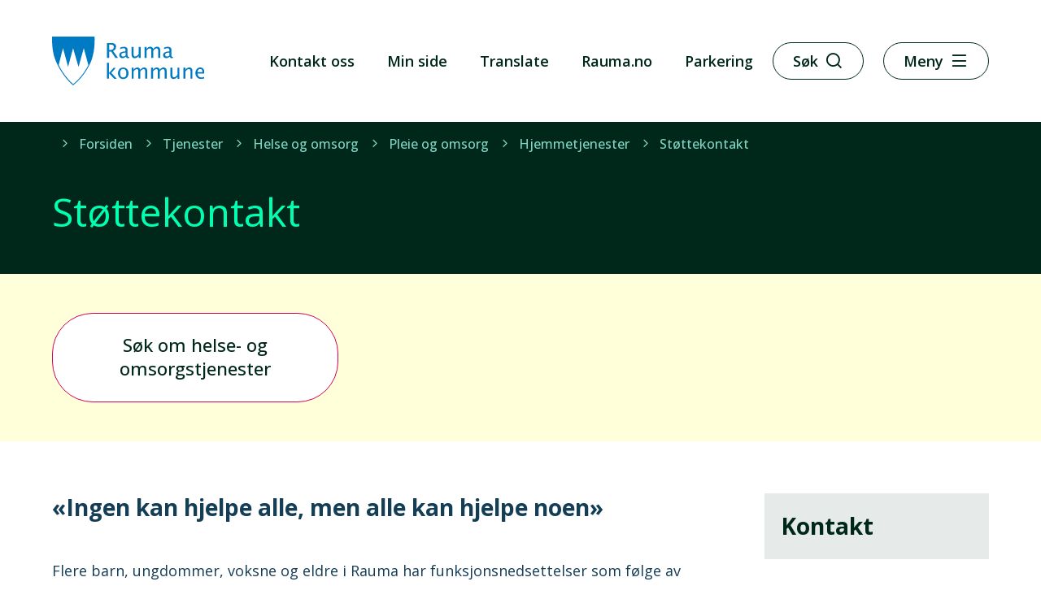

--- FILE ---
content_type: text/html; charset=utf-8
request_url: https://www.rauma.kommune.no/tjenester/helse-og-omsorg/pleie-og-omsorg/hjemmetjenester/stottekontakt/
body_size: 24748
content:


<!DOCTYPE html>
<html lang="nb">
<head data-uid="4452:61"><meta charset="utf-8" /><meta name="format-detection" content="telephone=no" />
        <base href="/">
    
                    <link href="/templates/assets/css/default.css?v=17.9.4244" type="text/css" rel="stylesheet">
                    <script src="/ClientApp/vanilla/templates/dist/bundle.js?v=17.9.4244" type="module"></script>
                    <script src="/ClientApp/vanilla/web-component-library/dist/index.js" type="module"></script>

                <link href="/templates/assets/legacy-css/default-typography.css?v=20250526" rel="stylesheet" type="text/css" /><link href="/templates/assets/legacy-css/default-skip-to-links.css?v=20230510" rel="stylesheet" type="text/css" /><link href="https://cdn.jsdelivr.net/npm/remixicon@latest/fonts/remixicon.min.css" rel="stylesheet" /><link href="/templates/assets/legacy-css/default-tabfocus-styles.css?v=20250331" rel="stylesheet" type="text/css" />
<meta http-equiv="X-UA-Compatible" content="IE=edge" />
<script src="/script/jQuery/jquery-1.12.4.min.js"></script>
<script src="/script/jQuery/jquery-migrate-1.4.1.min.js"></script>






<script src="/script/js/basefunksjoner.js?v=20210408"></script>




<script src="/script/jQuery/jquery.acos.js?v=20102020"></script>


<link type="text/css" rel="stylesheet" href="/clientApp/reactjs-front/tilbakemelding/build/static/css/main.da8afa71.css?v=17.9.4244" />
<link type="text/css" rel="stylesheet" href="/kunde/css/knapper/buttons.css" />
<link type="text/css" rel="stylesheet" href="/css/Knapper/button-icons.css" />
<link type="text/css" rel="stylesheet" href="/Maler/Standard/Handlers/StyleHandler.ashx?bundle=lightbox&portalID=1&sprakID=1&designID=18&v=17.9.4244" />
<link type="text/css" rel="stylesheet" href="/css/deleknapper-v2.css?v=1.1" />
<link type="text/css" rel="stylesheet" href="/Maler/Default/assets/css/themes/default/default.css?v=17.9.4244" />
<link type="text/css" rel="stylesheet" href="/Maler/Standard/Handlers/StyleHandler.ashx?bundle=signature&portalID=1&sprakID=1&designID=18&v=17.9.4244" />
<link type="text/css" rel="stylesheet" href="/design/rauma_kommune/rauma/v2022/assets/css/rauma.css?v=v17.9.04244" />
<link type="text/css" rel="stylesheet" href="/css/autoSuggest/autoSuggest.min.css?v=20230704" />
<link type="text/css" rel="stylesheet" href="/css/tilbakemelding.css" />
<script>(function(w,d,s,l,i){w[l]=w[l]||[];w[l].push({'gtm.start': new Date().getTime(),event:'gtm.js'});var f=d.getElementsByTagName(s)[0], j=d.createElement(s),dl=l!='dataLayer'?'&l='+l:'';j.async=true;j.src= 'https://www.googletagmanager.com/gtm.js?id='+i+dl;f.parentNode.insertBefore(j,f); })(window,document,'script','dataLayer','GTM-KQZDVQB');</script>


    
    <meta name="viewport" content="width=device-width, initial-scale=1" />
    
    
    
    
    <link href="https://fonts.googleapis.com/css?family=Source+Sans+Pro:400,600,700" rel="stylesheet">
    
<title>
	Støttekontakt - Rauma kommune
</title><link href="/css/css.ashx?style=artikkel" rel="stylesheet" type="text/css" /><link href="/css/css.ashx?style=login" rel="stylesheet" type="text/css" /><link rel="shortcut icon" href="/handlers/bv.ashx/id6fd300a-a9a0-473a-9657-7716603811ce/b76e6rauma_favicon.svg"/>
<meta name="description" content="«Ingen kan hjelpe alle, men alle kan hjelpe noen»" />
<meta name="language" content="nb" />


            <style>
                body.has-page-title:has(.js-content-title) {
                    .js-content-title {
                        display: none !important;
                    }
                }
            </style>
         <meta name="twitter:card" content="summary" /><meta name="twitter:site" content="Rauma kommune" /><meta name="twitter:title" content="Støttekontakt" /><meta name="twitter:description" content="«Ingen kan hjelpe alle, men alle kan hjelpe noen»" /><meta name="acos-cmscontext" content="w100$o144$m61$sl0" />
</head>
<body lang="nb">
    
    
    
    <div aria-label="Snarveier " role="navigation">

	<ul class="il-skip-to-links hidden">

		<li class="il-skip-to-link-item"><a class="il-skip-to-link" href="#contentInnhold">Hopp til innhold</a></li>
		<li class="il-skip-to-link-item"><a class="il-skip-to-link" href="#contentHovedmeny">Hopp til meny</a></li>
		<li class="il-skip-to-link-item"><a class="il-skip-to-link" href="#contentSok">Hopp til søk</a></li>

	</ul>
</div>

    
<noscript><iframe src="https://www.googletagmanager.com/ns.html?id=GTM-KQZDVQB" height="0" width="0" style="display:none;visibility:hidden"></iframe></noscript><script type="text/javascript"> /*<![CDATA[*/ (function() { var sz = document.createElement('script'); sz.type = 'text/javascript'; sz.async = true; sz.src = '//siteimproveanalytics.com/js/siteanalyze_6015361.js'; var s = document.getElementsByTagName('script')[0]; s.parentNode.insertBefore(sz, s); })(); /*]]>*/ </script>

    
    
    <form method="post" action="/tjenester/helse-og-omsorg/pleie-og-omsorg/hjemmetjenester/stottekontakt/" id="aspnetForm" class="no-script right-column subpage">
<div>
<input type="hidden" name="__VIEWSTATE" id="__VIEWSTATE" value="71mcaFFc3f7+jQHhQtjEG+bpwDTB7ky4BGF2VQCnnO3jSF6vuGD+8TEds1ogQ4sV44jNFC3STvid299/KSqc53xje3Kzqu2TPgM02kFaAwBdWsyBdRVSKNDTaSRjujs9kB4LIVeZ9JzvYaxKFbWBYyic9kz3p8jO+mtQl6YEef0nLK0AtmLV1P8ld1LN1hgR/SXJsal2/sMVp6pgFlD4P1pH2vJ98nbXTsTb6jwWApsQEv8owxG4wYYFWO9PQJ70J9wDroMRQiFbg+BQYTOgUE3vB/vfbwnmcMucmZ3jKJY2ZH5slE1UD0fovAbgzwhGe1u0ow13kH7Rs8F4uCHPAyIjxC8hq6iA0zYTx/OaQXiTmwvKUccjEVJ0ksFGoYuyS+/OwGlv7eiZjgxnhDfS53URR/ZZKznIR1VoNQ7zJ/keTVxKo1u5fxNXnuF9sBTybugne58kjjbR4wW2+0PGhPaNZ3TBxJznH0YZGkbz8jnr28y4nzCG7l4ASJLSRu7Cg5gQMeKlf5d259k3vNS230oNkbPptlx0/s/lCI1FrWO91kGy0l3MUib4PYhqbPXYD5wcuGhnU6Cs+WYNGdJZ3J2gg2hTABwHJ136bNSJWT6Hcyx68/4ryDJwFGw68GOC7dyfmX5OcerzDgEMS3EmPUaAubviGQLO2VTbD89/[base64]/htd2wngy3fmFrNAhR+U7TEL8HIROFhIU/RTYVvJX1MDlFQwlxx3ZcBfHSv8vqn4KJ238TfFT6y0jug8Uu2r3Ds5QhGN6GEsmv2UoJVoc7CIgYOC/zD3nH1SsW2hvIp45cKbyGAuZHYaOEc6Gv3ncogriONKIMWaHGOQGVNUo6SzllAd2CYtO3trW52npwVgaoTw7kPFzpnRD0+2XFf61xD62qLVLOXw2vRNwhhjuPiPgm69YoiJrMqkJ3sL0mZin3V2M+tuHOHpCz2pJEtx95QpKN0Sb7T0nogkUPXRZZI9UZ5pX+/[base64]/7K35zZRywN4mfoaAOJAdx6JcFC3X60ibTOd1K9NPLfeXAPd0dsZcUBU0Ffc4CLE83mCkPUWnxmGrCioBKOE4bk+CTm7NZna3c4PIMjr1voyMoftf4I8Q0g+2cr6TwpgK5B0tYXO9JDaSC/s2I+5b/zRg/gU+ezlbq8Sdl507cdSII2AIPjxqJWIiLIHXKUp2O4dPfC2TAb+yg94htWhgFMLUQkmNQhXGDTdxNFG/TmCfW+ELy8/awTCVGOm5Hc9j7IKCS9+PEUWD63GW9FKx79297HeB7KeqkpKLJ7CGyjSNf0pN6zAhAhEQduSIBVUV1zyVaO6Xa4ilYyxF1i51b2nMIaU1A7rSS25lhd2izjRowF3OYYRGQ29LZatptdbf7goKzYgTdaHd9LynWWZ6PhMiL9bbAXTk4zZiQLKNxs/8F0Lt4Iz3lZE+y4Lxcvff/XdcTakPt0ONiXxHlphsIFHmcQfG/5+Q23kQasNpsptQv7SFNQB4I9NYng8iX9s8x1xeGdobv6MR427VI4jn1wjLjhbKBw+66SAD914GQqMeqk0FYtHlK2kZgdrIAZxfKBUDGb1kh5Kr7PyDOUfxeIUGpT0WrY1DZJAXBruVWcRxTuxyc8jBWpAvCy6sYXZLtnnfgmlbNXivn3IrXiLw+NRtskLWh/9fxUpli4drJ/+YEb5Ci+S31vao8CwDCEln0fn0K51Hn0XCZ0alCf/X+mJCPJwGWMp3ZVUm5CqtS78V58mHCZcu8K5PLIQzo1FGONkk6BOmt2/PkYbmZF7jUu3l6BYESbSyo6Hp1xMkk9FIuXuWqLYB+g31cO3SMOvLpwnVu7OsXGDsA99m2QIW5KR8DxJeo8RoVbEDH6GZpLJkijh/[base64]/WKTkl4tZAzZtwNgZUTl4ukeHt89yrgw6n3TBaHq/fgGQmnywRL7ix9TgImDO2pTG0GyEyOQMdm/iuZN98lPrw8o1wgvTeeNYhf4uWhhQfjvA9HYsyTqMBD+FDGRRwv01+0F+cn4+QHsB1I13AG3jxS/Q08XbtvrHtT9AigJvareH71HCIzSCmpq4gTWBZoaCOIPBR3kAnM7Tt18i18Cb3u9LVgZjrh+uYmqw2TxWn2iuvIUERXIiPAwUNv5cMC9vbcqCQ89Qi/AiJiYc29qnDhk/ZmsF3aY1mT6jAClPS2mqh2FjI+SFmzDkyMGxPaHH6PHWYIijrYXbnR9rTjUU4jwbM6CVPrae8QeBe1O8b6fkJnfmdWIT7nil59LYY5k4XVNh0qz6FLyOpBmQj/lx7lb0R1hvWoxUjmgd6q4Ya+41sfSZnL1gtVbSiaBTAqWHksRRDnCxwp6IjchrCkY4+8qPjeAAVpsU6HTtpNN9pz0SIalG0H7jCeezVWoVLnD76JBS6SJYKCe1WyUr9VpWTYa5/[base64]/cHcHEOuBJPoHFgwAuD301RnOrlFvM0qhsJ7Fy6UxQSW0BwG93m8MfcaCSX/Ru4hjyRmRLJdc+OisYfv6v0pGVLkDZArlEMGaNOFqu+AaFjRPx140Hv16FiK+BsxWRU3iKjYlyW0lPDuNklFDjuVF08ZKhLheeA880DOvAhTWdWKbumflobvUw5CH9LC2uAZt6X0YwimMz9pi1LtDW/A/tbI0N1vPhaK+N/GW3WEISL3ZcH+Vi/sNCWsGrh9ceCwUggsEZ6hNtcwX5B1Rkfn6Z70Ms1GZ1soirvvyC72D1NcgFHUsWa2qYFqzKA02Oyvg5Zwj29DiG+uJo8aSLYhGL1+3DvER1pz6n+KULDbKRIdMnI/kI/qs0Rbo1pcLPDDwG5zrQ3PfShg9KLJUI2n3wt04lXGX+DTZ2itg9SrXpTf1knDdn0JaNl1gSiesirgbTtcj2TRn27j+JgWB+fcaYColx7sa17HqZx+sKPWku2R86pLFPSZDyH1IguT2OuiNpebjzf92zp3xBLi8edNMDnXtUD7aHfWGR6JtAjPZDgu/Zs/Lb0Ffg1LLdQWhiRHx4kNYLj7n0XhJf7lf44rblGvLrKUAIg4I9G/d+oqydyXvPXgVfoHW7/iOOVmmQZ85qhxPP9AdBb/5FtdIjMW6xwjeI9pfsizAY5E0q8TOeDAI/EqEasoAEUVaVuizaymTT0Vk5QGN/qiG8hjbl8wkUhuE5FQU/PVjWOcyqoXJHGheJbtstRT51ahB69xtmahWgiNbQGsdiIuKjLQnNv6D3LBixSAwR/g/HcD7Jc2XTSbux48v9Sdjy05NXL5CoL0Z8wXIYZiyDMBmvfZQbE4YrdncdaVuokVB9WIZ+eMbydsEktgBXMzzfxv/rJNh+FpchKJh+7uWqzXIvbTPxYZkZehsIbrDkpdoziKS6lNEk7xQpSrlU75KiYeoqh1yPoCD+2sf58Gj9nC/TYgAELPTpT9mXM7d801OlTKNRX4VdYxksPCRz5+rz7xKmB0xTppZs574zeM2mwa6MoMnRGcHMxFuwuwFsX/CMif2LAkXo/XZ+5ExCDyd5uubI2f870bsZePqzS8ZSYLaZUSwlSXfKmOjlYVPOCFPmBE0EMrhrQQVmELH1PAtoyackWz4SpkPR5mNHesSwnBXPbUGqKg=" />
</div>

<script type="text/javascript">
//<![CDATA[
var theForm = document.forms['aspnetForm'];
if (!theForm) {
    theForm = document.aspnetForm;
}
function __doPostBack(eventTarget, eventArgument) {
    if (!theForm.onsubmit || (theForm.onsubmit() != false)) {
        theForm.__EVENTTARGET.value = eventTarget;
        theForm.__EVENTARGUMENT.value = eventArgument;
        theForm.submit();
    }
}
//]]>
</script>


<script src="/WebResource.axd?d=bTn7ULRLgH_jack5pfyuJZrYYB9-EGyuaTjjW5jsaQYAnoW3sW3yeeI77zr1ek-3Nep-5JAmplO9XgP1v7h4le-3ZKMubnr5FcvX1HzSBsI1&amp;t=638901608248157332" type="text/javascript"></script>


<script type="text/javascript">
//<![CDATA[
function addLoadEvent(func) {
var oldonload = window.onload;
if (typeof window.onload != 'function') {
window.onload = func;
} else {
window.onload = function() {
if (oldonload) {
oldonload();
}
func();
}
}
}   
//]]>
</script>

<div>

	<input type="hidden" name="__VIEWSTATEGENERATOR" id="__VIEWSTATEGENERATOR" value="517745F4" />
	<input type="hidden" name="__SCROLLPOSITIONX" id="__SCROLLPOSITIONX" value="0" />
	<input type="hidden" name="__SCROLLPOSITIONY" id="__SCROLLPOSITIONY" value="0" />
	<input type="hidden" name="__EVENTTARGET" id="__EVENTTARGET" value="" />
	<input type="hidden" name="__EVENTARGUMENT" id="__EVENTARGUMENT" value="" />
	<input type="hidden" name="__VIEWSTATEENCRYPTED" id="__VIEWSTATEENCRYPTED" value="" />
	<input type="hidden" name="__EVENTVALIDATION" id="__EVENTVALIDATION" value="[base64]" />
</div>
        
        

        
            <header id="header" class="header">
                <div class="header-content">
                    <div class="logo">
                        <a id="ctl00_ctl00_ctl00_ctl00_innhold_hlDefault" href="/">
                                <span class="default-logo default-logo--desktop">
                                    <img class="logo" src="/design/rauma_kommune/rauma/v2022/assets/images/logo-rauma.svg" alt="" aria-hidden="true" />
                                </span>
                                <span class="default-logo default-logo--mobile">
                                    <img class="logo" src="/design/rauma_kommune/rauma/v2022/assets/images/logo-rauma--mobile.svg" alt="" aria-hidden="true" />
                                </span>
                            
                            <span class="title">
                                Rauma kommune
                            </span>
                        </a>                    </div>
                    <ul class="navigation">
                        
                            <li class="accessibility-menu__container">
                                <div class="accessibility-menu">
                                    <!-- Start sone -->
<div id="Sone2002" class="zone Zone webPartZoneVertical">

	<div class="webPart accessible-title wp-top-menu" id="ctl00_ctl00_ctl00_ctl00_innhold_ctl03_WebpartId_556">
		<h2 class="webPartTittel">
			<span>Snarveier </span>
		</h2><div class="webPartInnhold">
			<!--Fromcache-->
<ul class="vListe"><li class="toplevel hidden-mobile"><a href="https://www.rauma.kommune.no/kontakt-oss/kontakt-oss.4575.aspx" data-id="35" class=""><span><span class="img"></span><span class="text">Kontakt oss</span></span></a></li><li class="toplevel"><a href="https://www.rauma.kommune.no/min-side/" data-id="36" class=""><span><span class="img"></span><span class="text">Min side</span></span></a></li><li class="toplevel js-google-translate"><a href="#" data-id="37" class=""><span><span class="img"></span><span class="text">Translate</span></span></a></li><li class="toplevel"><a href="https://www.rauma.no/" target="_blank" data-id="14261" class=""><span><span class="img"></span><span class="text">Rauma.no</span></span></a></li><li class="toplevel"><a href="https://www.rauma.kommune.no/tjenester/parkering-vei-og-transport/parkering/" data-id="17582" class=""><span><span class="img"></span><span class="text">Parkering</span></span></a></li></ul>
		</div>
	</div>

</div>
<!-- Slutt sone -->

                                </div>
                            </li>
                        
                        <li class="js-search-box search-box-toggle__container">
                            <button type="button" class="search-box-toggle">
                                <span>Søk </span>
                            </button>
                        </li>
                        <li class="header-search-box__container">
                            <div class="header-search-box">
                                <div id="ctl00_ctl00_ctl00_ctl00_innhold_ctl04_pnlSok" onkeypress="javascript:return WebForm_FireDefaultButton(event, &#39;ctl00_ctl00_ctl00_ctl00_innhold_ctl04_btnSearch&#39;)">
	
<div class="js-searchform" data-action-url="/sok.aspx">
    <div id="ctl00_ctl00_ctl00_ctl00_innhold_ctl04_pnlAutoSuggest">
		
        
        
        
        <script>
            $(function () {
                if (typeof window.AutoSuggest !== 'undefined') { 
                    document.querySelector("#ctl00_ctl00_ctl00_ctl00_innhold_ctl04_txtSearch").setAttribute('autocomplete', 'off');
                    AutoSuggest.init(document.querySelector("#ctl00_ctl00_ctl00_ctl00_innhold_ctl04_txtSearch"), {
                        PortalID: 1,
                        SprakID: 1,
                        Token: 'c49ba175a6204c22afce21075db519aa',
                        AutoSuggestWordsURL: '/api/presentation/sok/Forslag',
                        DidYouMeanURL: '/api/presentation/sok/ForslagPaAndreOrd',
                        Container: $("#ctl00_ctl00_ctl00_ctl00_innhold_ctl04_pnlSok"),
                        btnSearch: $("#ctl00_ctl00_ctl00_ctl00_innhold_ctl04_btnSearch, #ctl00_ctl00_ctl00_ctl00_innhold_ctl04_btnImageSearch"),
                        oSeResultatFor: ''
                    });
				}
            });
        </script>
    
	</div>
    <a name="contentSok"></a>
	

    <input type="hidden" name="ctl00$ctl00$ctl00$ctl00$innhold$ctl04$hdMId1" id="ctl00_ctl00_ctl00_ctl00_innhold_ctl04_hdMId1" value="8" />
    <input name="ctl00$ctl00$ctl00$ctl00$innhold$ctl04$txtSearch" type="text" id="ctl00_ctl00_ctl00_ctl00_innhold_ctl04_txtSearch" class="js-liten-trigger-search" aria-label="Søketekst" />
    <input type="submit" name="ctl00$ctl00$ctl00$ctl00$innhold$ctl04$btnSearch" value="Søk" id="ctl00_ctl00_ctl00_ctl00_innhold_ctl04_btnSearch" />
    

    <script>
        (function () {

            const input = document.getElementById('ctl00_ctl00_ctl00_ctl00_innhold_ctl04_txtSearch');
            const searchBase = '/sok.aspx';
            const searchUrl = searchBase + (searchBase.includes('?') ? '&' : '?') + 'MId1=8&soketekst='

            if(input) {
                var searchBoxes = document.querySelectorAll('.js-searchform .js-liten-trigger-search');

                if (searchBoxes) {
                    for (var i = 0; i < searchBoxes.length; i++) {
                        var searchBox = searchBoxes[i];

                        if (!searchBox.hasAttribute('data-handled')) {
                            searchBox.setAttribute('data-handled', 'true');

                            searchBox.addEventListener('keydown', function(e) {
                                if (e.which == 13) {
                                    window.location.href = searchUrl + input.value;
                                }
                            });
                        }
                    }
                }

                var submitButtons = document.querySelectorAll('.js-searchform input[type="submit"]');
        
                if (submitButtons) {
                    for (var i = 0; i < submitButtons.length; i++) {
                        var submitButton = submitButtons[i];
                    
                        if (!submitButton.hasAttribute('data-handled')) {
                            submitButton.setAttribute('data-handled', 'true');

                            submitButton.addEventListener('click', function (e) { 
                                e.preventDefault();
                                window.location.href = searchUrl + input.value;
                            });
                        }
                    }
                }
            }

        })();
    </script>
</div>

</div>
                            </div>
                        </li>
                        <li>
                            <a name="contentHovedmeny"></a>

                            <button type="button" class="main-menu-toggle">
                                <span><span class="vis-meny">Vis </span>meny</span>
                            </button>
                        </li>
                    </ul>
                </div>
            </header>
        
        <nav class="main-menu">
            <div class="main-menu-content">
                
                <!-- Start sone -->
<div id="Sone100000" class="zone Zone webPartZoneVertical">

	<div class="webPart two-thirds two-columns" id="ctl00_ctl00_ctl00_ctl00_innhold_ctl05_WebpartId_612">
		<h2 class="webPartTittel">
			<span>Våre tjenester</span>
		</h2><div class="webPartInnhold">
			<!--Fromcache-->
<ul class="vListe"><li class="toplevel"><a href="https://www.rauma.kommune.no/tjenester/helse-og-omsorg/" data-id="42" class=""><span role="heading" aria-level="3">Helse og omsorg</span></a></li><li class="toplevel"><a href="https://www.rauma.kommune.no/tjenester/plan-bygg-og-eiendom/" data-id="40" class=""><span role="heading" aria-level="3">Plan, bygg og eiendom</span></a></li><li class="toplevel"><a href="https://www.rauma.kommune.no/tjenester/barnehage/" data-id="38" class=""><span role="heading" aria-level="3">Barnehage</span></a></li><li class="toplevel"><a href="https://www.rauma.kommune.no/tjenester/skole/" data-id="39" class=""><span role="heading" aria-level="3">Skole og SFO</span></a></li><li class="toplevel"><a href="https://www.rauma.kommune.no/tjenester/kultur-fritid-og-friluftsliv/" data-id="41" class=""><span role="heading" aria-level="3">Kultur, fritid og friluftsliv</span></a></li><li class="toplevel"><a href="https://www.rauma.kommune.no/tjenester/vann-avlop-og-renovasjon/" data-id="46" class=""><span role="heading" aria-level="3">Renovasjon og gjenvinning</span></a></li><li class="toplevel"><a href="https://www.rauma.kommune.no/tjenester/naring-og-arbeid/" data-id="1429" class=""><span role="heading" aria-level="3">Næring og arbeid</span></a></li><li class="toplevel"><a href="https://www.rauma.kommune.no/tjenester/skatt-og-gebyr/" data-id="47" class=""><span role="heading" aria-level="3">Skatt og gebyr</span></a></li><li class="toplevel"><a href="https://www.rauma.kommune.no/tjenester/sosialtjenester/" data-id="1267" class=""><span role="heading" aria-level="3">Sosialtjenester</span></a></li><li class="toplevel"><a href="https://www.rauma.kommune.no/tjenester/parkering-vei-og-transport/" data-id="43" class=""><span role="heading" aria-level="3">Parkering, vei og transport</span></a></li><li class="toplevel"><a href="https://www.rauma.kommune.no/tjenester/flyktningtjenesten/" data-id="44" class=""><span role="heading" aria-level="3">Flyktningetjenesten</span></a></li><li class="toplevel"><a href="https://www.rauma.kommune.no/tjenester/skal-du-gifte-deg-borgerlig/" data-id="45" class=""><span role="heading" aria-level="3">Borgerlig vigsel</span></a></li></ul>
		</div>
	</div>

</div>
<!-- Slutt sone -->
            </div>
        </nav>
        <div class="search-box" role="search">
            <div class="search-box-content">
                <!-- Start sone -->
<div id="Sone1881" class="zone Zone webPartZoneVertical">

	<div class="webPart wp-search-global" id="ctl00_ctl00_ctl00_ctl00_innhold_ctl06_WebpartId_557">
		<h2 class="webPartTittel">
			<span>Hva leter du etter?</span>
		</h2><div class="webPartInnhold">
			<div id="ctl00_ctl00_ctl00_ctl00_innhold_ctl06_WebpartId_557_WebpartId_557_pnlSok" onkeypress="javascript:return WebForm_FireDefaultButton(event, &#39;ctl00_ctl00_ctl00_ctl00_innhold_ctl06_WebpartId_557_WebpartId_557_btnSearch&#39;)">
				
<div class="js-searchform" data-action-url="/sok.aspx">
    <div id="ctl00_ctl00_ctl00_ctl00_innhold_ctl06_WebpartId_557_WebpartId_557_pnlAutoSuggest">
					
        
        
        
        <script>
            $(function () {
                if (typeof window.AutoSuggest !== 'undefined') { 
                    document.querySelector("#ctl00_ctl00_ctl00_ctl00_innhold_ctl06_WebpartId_557_WebpartId_557_txtSearch").setAttribute('autocomplete', 'off');
                    AutoSuggest.init(document.querySelector("#ctl00_ctl00_ctl00_ctl00_innhold_ctl06_WebpartId_557_WebpartId_557_txtSearch"), {
                        PortalID: 1,
                        SprakID: 1,
                        Token: 'c49ba175a6204c22afce21075db519aa',
                        AutoSuggestWordsURL: '/api/presentation/sok/Forslag',
                        DidYouMeanURL: '/api/presentation/sok/ForslagPaAndreOrd',
                        Container: $("#ctl00_ctl00_ctl00_ctl00_innhold_ctl06_WebpartId_557_WebpartId_557_pnlSok"),
                        btnSearch: $("#ctl00_ctl00_ctl00_ctl00_innhold_ctl06_WebpartId_557_WebpartId_557_btnSearch, #ctl00_ctl00_ctl00_ctl00_innhold_ctl06_WebpartId_557_WebpartId_557_btnImageSearch"),
                        oSeResultatFor: ''
                    });
				}
            });
        </script>
    
				</div>
    <a name="contentSok"></a>
				

    <input type="hidden" name="ctl00$ctl00$ctl00$ctl00$innhold$ctl06$WebpartId_557$WebpartId_557$hdMId1" id="ctl00_ctl00_ctl00_ctl00_innhold_ctl06_WebpartId_557_WebpartId_557_hdMId1" value="8" />
    <input name="ctl00$ctl00$ctl00$ctl00$innhold$ctl06$WebpartId_557$WebpartId_557$txtSearch" type="text" id="ctl00_ctl00_ctl00_ctl00_innhold_ctl06_WebpartId_557_WebpartId_557_txtSearch" class="js-liten-trigger-search" aria-label="Søketekst" placeholder="Søk i hele nettstedet" />
    <input type="submit" name="ctl00$ctl00$ctl00$ctl00$innhold$ctl06$WebpartId_557$WebpartId_557$btnSearch" value="Søk" id="ctl00_ctl00_ctl00_ctl00_innhold_ctl06_WebpartId_557_WebpartId_557_btnSearch" />
    

    <script>
        (function () {

            const input = document.getElementById('ctl00_ctl00_ctl00_ctl00_innhold_ctl06_WebpartId_557_WebpartId_557_txtSearch');
            const searchBase = '/sok.aspx';
            const searchUrl = searchBase + (searchBase.includes('?') ? '&' : '?') + 'MId1=8&soketekst='

            if(input) {
                var searchBoxes = document.querySelectorAll('.js-searchform .js-liten-trigger-search');

                if (searchBoxes) {
                    for (var i = 0; i < searchBoxes.length; i++) {
                        var searchBox = searchBoxes[i];

                        if (!searchBox.hasAttribute('data-handled')) {
                            searchBox.setAttribute('data-handled', 'true');

                            searchBox.addEventListener('keydown', function(e) {
                                if (e.which == 13) {
                                    window.location.href = searchUrl + input.value;
                                }
                            });
                        }
                    }
                }

                var submitButtons = document.querySelectorAll('.js-searchform input[type="submit"]');
        
                if (submitButtons) {
                    for (var i = 0; i < submitButtons.length; i++) {
                        var submitButton = submitButtons[i];
                    
                        if (!submitButton.hasAttribute('data-handled')) {
                            submitButton.setAttribute('data-handled', 'true');

                            submitButton.addEventListener('click', function (e) { 
                                e.preventDefault();
                                window.location.href = searchUrl + input.value;
                            });
                        }
                    }
                }
            }

        })();
    </script>
</div>

			</div>
		</div>
	</div>

</div>
<!-- Slutt sone -->
            </div>
        </div>
        
        
        
        <a name="contentInnhold"></a>

        
        
    
            <div class="upper-page-navigation">
                <div class="upper-page-navigation-content">
                    
                        <div class="breadcrumbs">
                            <div class="breadcrumbsWrapper">
                                
        <span>
            <span class="breadcrumbs__label ">
                Du er her:
            </span>
        </span>
        <ul id="breadcrumb-ctl00_ctl00_ctl00_ctl00_innhold_MidtSone_ucBreadcrumbs" class="breadcrumbs__list js-breadcrumb">
    
        <li class="breadcrumbs__item">
            <a href="https://www.rauma.kommune.no:443/" 
                >
                <span>Forsiden</span>
            </a> 
        </li>
    
        <li class="breadcrumbs__item">
            <a href="https://www.rauma.kommune.no:443/tjenester/" 
                >
                <span>Tjenester</span>
            </a> 
        </li>
    
        <li class="breadcrumbs__item">
            <a href="https://www.rauma.kommune.no:443/tjenester/helse-og-omsorg/" 
                >
                <span>Helse og omsorg</span>
            </a> 
        </li>
    
        <li class="breadcrumbs__item">
            <a href="https://www.rauma.kommune.no:443/tjenester/helse-og-omsorg/pleie-og-omsorg/" 
                >
                <span>Pleie og omsorg</span>
            </a> 
        </li>
    
        <li class="breadcrumbs__item">
            <a href="https://www.rauma.kommune.no:443/tjenester/helse-og-omsorg/pleie-og-omsorg/hjemmetjenester/" 
                >
                <span>Hjemmetjenester</span>
            </a> 
        </li>
    
        <li class="breadcrumbs__item">
            <a href="https://www.rauma.kommune.no:443/tjenester/helse-og-omsorg/pleie-og-omsorg/hjemmetjenester/stottekontakt/" 
                >
                <span>Støttekontakt</span>
            </a> 
        </li>
    
        </ul>
    

<script>

    (function () {

        

        var initialBreadcrumbs = [];

        function createBreadcrumbItem(title, url) {
            var liElement = document.createElement('li');
            liElement.classList.add('breadcrumbs__item');

            var aElement = document.createElement('a');
            aElement.href = url;

            liElement.appendChild(aElement);

            var spanElement = document.createElement('span');
            spanElement.innerText = title;

            aElement.appendChild(spanElement);

            return liElement;
        }

        function initialize() {
            var breadcrumbElements = document.querySelectorAll('.js-breadcrumb');

            if (breadcrumbElements) {
                for (var i = 0, length = breadcrumbElements.length; i < length; i++) {
                    var breadcrumbElement = breadcrumbElements[i];

                    initialBreadcrumbs[breadcrumbElement.id] = breadcrumbElement.querySelectorAll('li');
                }
            }
        }

        document.addEventListener('DOMContentLoaded', function () {
            if (!window.legacyBreadcrumbsInitialized) {
                initialize();

                if (window.eventBus) {
                    window.eventBus.addEventListener('add-breadcrumb-item', function (event) {
                        var breadcrumbElements = document.querySelectorAll('.js-breadcrumb');

                        if (breadcrumbElements) {
                            for (var i = 0, length = breadcrumbElements.length; i < length; i++) {
                                var breadcrumbElement = breadcrumbElements[i];

                                var breadcrumbItemElement = createBreadcrumbItem(event.target.title, event.target.url);

                                breadcrumbElement.appendChild(breadcrumbItemElement);
                            }
                        }
                    });

                    window.eventBus.addEventListener('remove-breadcrumb-item', function (event) {
                        var breadcrumbElements = document.querySelectorAll('.js-breadcrumb');

                        if (breadcrumbElements) {
                            for (var i = 0, length = breadcrumbElements.length; i < length; i++) {
                                var breadcrumbElement = breadcrumbElements[i];

                                if (breadcrumbElement.lastElementChild) {
                                    breadcrumbElement.removeChild(breadcrumbElement.lastElementChild);
                                }
                            }
                        }
                    });

                    window.eventBus.addEventListener('reset-breadcrumb', function (event) {
                        var breadcrumbElements = document.querySelectorAll('.js-breadcrumb');

                        if (breadcrumbElements) {
                            for (var i = 0, length = breadcrumbElements.length; i < length; i++) {
                                var breadcrumbElement = breadcrumbElements[i];

                                breadcrumbElement.innerHTML = '';

                                for (var j = 0; j < initialBreadcrumbs[breadcrumbElement.id].length; j++) {
                                    var breadcrumbItemElement = initialBreadcrumbs[breadcrumbElement.id][j];

                                    breadcrumbElement.appendChild(breadcrumbItemElement);
                                }                           
                            }
                        }
                    });
                }

                window.legacyBreadcrumbsInitialized = true;
            }
        });

    })();

</script>
                            </div>
                        </div>
                    
                </div>
            </div>
        
            <div class="page-title js-page-title">
                <div class="page-title-content">
                    <h1 class="js-page-title-text">Støttekontakt</h1>
                </div>
            </div>
        
            <div class="lower-page-navigation">
                <div class="lower-page-navigation-content">

                    
                        <div class="sub-navigation">
                            <!--from cache-->
<ul class="vListe">
<li><a href="https://www.rauma.kommune.no:443/tjenester/helse-og-omsorg/pleie-og-omsorg/hjemmetjenester/stottekontakt/sok-om-helse-og-omsorgstjenester/" data-id="3745"><span><span class="text">Søk om helse- og omsorgstjenester</span></span></a></li></ul>

	                    </div>
                    
                </div>
            </div>
        
    
        <main class="main">
            <div class="main-content">
                
    <div class="middle-column">
        
        
    
    
            <div class="legacy-content-page legacy-content-page--article">
                
<div id="ctl00_ctl00_ctl00_ctl00_innhold_MidtSone_MidtSone_MidtSone_ucArtikkel_ctl00_pnlArtikkel" class="artikkel legacy-content legacy-content--article" lang="nb">
	<article class="artikkel"><header><h1>Støttekontakt</h1></header><section class="ingress" aria-label="Ingress"><p><span><span><span><b><span><span><span><span>&laquo;Ingen kan hjelpe alle, men alle kan hjelpe noen&raquo;</span></span></span></span></b></span></span></span></p></section><section class="tekst" aria-label="Brødtekst"><p>Flere barn, ungdommer, voksne og eldre i Rauma har funksjonsnedsettelser som følge av fysiske og psykiske helseutfordringer. Flere trenger hjelp til å opprettholde en meningsfull og aktiv fritid.&nbsp;En støttekontakt kan komme på besøk hjemme, bli med på kafé, kino, idrettsarrangementer eller andre sosiale aktiviteter. Støttekontakten kan også fungere som et avlastningstiltak for familier med krevende omsorgsoppgaver.</p><h2 class="il-heading il-heading--h2">En støttekontakt&nbsp;kan bidra&nbsp;på to måter:</h2><ol class="il-ol"><li class="il-li">Individuell støttekontakt</li><li class="il-li">Deltakelse i en aktivitetsgruppe</li></ol><p><br />Støttekontakten har vanligvis ingen spesiell faglig bakgrunn, men får tilbud om veiledning fra fagfolk.</p><!-- Cached at 27.11.2025 03.02.28 (html) 27.11.2025 03.02.28 (content) (2) -->

                    <cc-assets-loader-component script-key="bildegalleri-103" script-includes="[{ &quot;url&quot;: &quot;/Maler/Standard/Handlers/ScriptHandler.ashx?bundle=lightbox&amp;portalID=1&amp;sprakID=1&amp;designID=18&amp;v=17.9.4244&quot;, &quot;append&quot;: false, &quot;isModule&quot;: false },{ &quot;url&quot;: &quot;/Maler/Standard/Handlers/TranslationHandler.ashx?portalID=1&amp;sprakID=1&amp;designID=18&amp;v=17.9.4244&quot;, &quot;append&quot;: false, &quot;isModule&quot;: false }]" style-includes="[{ &quot;url&quot;: &quot;/Maler/Standard/Handlers/StyleHandler.ashx?bundle=lightbox&amp;portalID=1&amp;sprakID=1&amp;designID=18&amp;v=17.9.4244&quot;, &quot;append&quot;: false }]"></cc-assets-loader-component>
                <div class="image-archive bildegalleri js-lightbox-image-collection"><div class="image-archive-item"><a href="/handlers/bv.ashx/i93a6ca74-bc78-48df-9423-d51858f1f67a/w1920/h1080/q1779/k2e4f114f18db/stor_93a6ca74-bc78-48df-9423-d51858f1f67a.jpg" class="js-lightbox-image-anchor" title="Ung mann og gammel mann - Klikk for stort bilde"><img src="/handlers/bv.ashx/i93a6ca74-bc78-48df-9423-d51858f1f67a/w1000/h1000/q1779/kf1dd7591c123/stor_93a6ca74-bc78-48df-9423-d51858f1f67a.jpg" alt="Ung mann og gammel mann - Klikk for stort bilde" class="js-lightbox-image" data-lightbox-image-url="/handlers/bv.ashx/i93a6ca74-bc78-48df-9423-d51858f1f67a/w1920/h1080/q1779/k2e4f114f18db/stor_93a6ca74-bc78-48df-9423-d51858f1f67a.jpg" data-lightbox-thumbnail-url="/handlers/bv.ashx/e1/i93a6ca74-bc78-48df-9423-d51858f1f67a/w200/h200/q1779/ke0cd103abb46/stor_93a6ca74-bc78-48df-9423-d51858f1f67a.jpg" data-lightbox-image-description="Illustrasjon støttekontakt" data-lightbox-image-alttext="Ung mann og gammel mann"></a></div><div class="image-archive-item"><a href="/handlers/bv.ashx/i73e49309-d649-4889-8710-a6a84379ec92/w1920/h1080/q1780/ka867f6961b1e/stor_73e49309-d649-4889-8710-a6a84379ec92.jpg" class="js-lightbox-image-anchor" title="Kvinne holder seg til hodet - Klikk for stort bilde"><img src="/handlers/bv.ashx/i73e49309-d649-4889-8710-a6a84379ec92/w1000/h1000/q1780/k445e5a8a4070/stor_73e49309-d649-4889-8710-a6a84379ec92.jpg" alt="Kvinne holder seg til hodet - Klikk for stort bilde" class="js-lightbox-image" data-lightbox-image-url="/handlers/bv.ashx/i73e49309-d649-4889-8710-a6a84379ec92/w1920/h1080/q1780/ka867f6961b1e/stor_73e49309-d649-4889-8710-a6a84379ec92.jpg" data-lightbox-thumbnail-url="/handlers/bv.ashx/e1/i73e49309-d649-4889-8710-a6a84379ec92/w200/h200/q1780/kf4399c6af0eb/stor_73e49309-d649-4889-8710-a6a84379ec92.jpg" data-lightbox-image-description="Illustrasjon psykisk helse" data-lightbox-image-alttext="Kvinne holder seg til hodet"></a></div><div class="image-archive-item"><a href="/handlers/bv.ashx/if417e4db-08b4-4f55-a396-d893145efd25/w1920/h1080/q1781/k5573ea8e6a6a/stor_f417e4db-08b4-4f55-a396-d893145efd25.jpg" class="js-lightbox-image-anchor" title="Ung mann og gammel mann - Klikk for stort bilde"><img src="/handlers/bv.ashx/if417e4db-08b4-4f55-a396-d893145efd25/w1000/h1000/q1781/k5d6595db564c/stor_f417e4db-08b4-4f55-a396-d893145efd25.jpg" alt="Ung mann og gammel mann - Klikk for stort bilde" class="js-lightbox-image" data-lightbox-image-url="/handlers/bv.ashx/if417e4db-08b4-4f55-a396-d893145efd25/w1920/h1080/q1781/k5573ea8e6a6a/stor_f417e4db-08b4-4f55-a396-d893145efd25.jpg" data-lightbox-thumbnail-url="/handlers/bv.ashx/e1/if417e4db-08b4-4f55-a396-d893145efd25/w200/h200/q1781/k9c10fa773658/stor_f417e4db-08b4-4f55-a396-d893145efd25.jpg" data-lightbox-image-description="Illustrasjon støttekontakt" data-lightbox-image-alttext="Ung mann og gammel mann"></a></div></div><h2 class="il-heading il-heading--h2">Hvem kan få støttekontakt?</h2><ul class="il-ul"><li class="il-li">Du&nbsp;har fysisk eller psykisk funksjonsnedsettelse</li><li class="il-li">Du&nbsp;kan ikke opprettholde en aktiv og meningsfull fritid på egen hånd</li><li class="il-li">Du&nbsp;har behov for sosialt fellesskap</li><li class="il-li">Gjelder som regel hjemmeboende</li><li class="il-li">Gjelder som regel ikke små barn</li></ul><h2 class="il-heading il-heading--h2">Slik søker du om å få støttekontakt</h2><p>I søknadsskjemaet beskriver du dine hjelpebehov og hvilke tjenester du mener du trenger. Vi vurderer helsetilstanden din og finner det helsetilbudet som passer best for deg.</p><p><a class="InnholdLinkTekst link-webpage " href="https://www.rauma.kommune.no/tjenester/parkering-vei-og-transport/parkering/parkeringstillatelse-for-forflyttingshemmede/sok-parkeringstillatelse-for-forflyttingshemmede/" onclick="window.open(this.href); return false;" target="_blank" data-id='3709'>Du søker om helse- og omsorgstjenester&nbsp;ved å bruke vårt elektroniske&nbsp;søknadskjema</a></p><h2 class="il-heading il-heading--h2">Vil du søke om å bli støttekontakt for noen?</h2><p>Ønsker du å bidra eller få mer informasjon om det å være fritidskontakt/støttekontakt?</p><p>Ta kontakt for en uforpliktende prat med Koordinerende enhet for Helse- og omsorgstjenester:<br />telefon 91 89 40 10, tastevalg 5, eller<br />e-post: KE@rauma.kommune.no</p><p>Hvis du vil søke om å bli støttekontakt, beskriver du i søknadsskjemaet hvem du kunne tenke deg å bli støttekontakt for, og hvor mye/mange timer per uke du ønsker å jobbe som støttekontakt</p><p><a class="InnholdLinkTekst link-webpage " href="https://www.rauma.kommune.no/Handlers/Skjema.ashx?skjemaid=105&MId1=61" onclick="window.open(this.href); return false;" target="_blank" data-id='14117'>Du søker om å bli støttekontakt for noen ved å bruke vårt elektroniske søknadsskjema</a></p><h2 class="il-heading il-heading--h2">Hva koster det?</h2><p>Tjenesten er gratis.</p><h2 class="il-heading il-heading--h2">Hva skjer videre med søknaden?</h2><p>Du får&nbsp;svar på søknaden innen 4 uker. Dersom saksbehandlingen ikke er ferdig&nbsp;innen denne fristen, skal du få et foreløpig svar med antatt saksbehandlingstid.</p><h2 class="il-heading il-heading--h2">Klage</h2><p><a class="InnholdLinkTekst link-webpage " href="https://www.rauma.kommune.no/tjenester/helse-og-omsorg/pleie-og-omsorg/klage-pa-helse-og-omsorgstjenester/" data-id='876'>Slik klager du på enkeltvedtaket om støttekontakt&nbsp;eller på tjenesten.&nbsp;</a> &nbsp;</p></section><div class="InnholdForfatter byline__container">
    <div class="byline">
      <div class="byline__published">
        <div class="byline__edited">
          <div class="byline__edited-date"><span class="byline__edited-date-label">Sist endret</span> <span class="byline__edited-date-value">05.05.2025 15.40</span></div>
        </div>
      </div>
    </div>
  </div></article>
</div>



            </div>
        

        
            <aside class="bottom-aside">
                <!-- Start sone -->
<div id="Sone12000" class="zone Zone webPartZoneVertical">

	<div class="webPart" id="ctl00_ctl00_ctl00_ctl00_innhold_MidtSone_MidtSone_ctl01_WebpartId_611">
		<div class="webPartInnhold">
			<!-- FROM CACHE -->
        <div class="share-button-list">
            <ul class="il-share-button-list">
    
        <li class="il-share-button-list-item">
            <a class="il-share-button-list-item-trigger il-share_button_print il-share-button-list-item-trigger--print" href="javascript:window.print();" title="Skriv ut">
                <span class="il-share-button-list-item-trigger-text">Skriv ut</span>
            </a>
        </li>
    
        <li class="il-share-button-list-item">
            <a class="il-share-button-list-item-trigger il-share_button_facebook jq-target-blank il-share-button-list-item-trigger--facebook" href="https://www.facebook.com/sharer.php?u=https%3a%2f%2fwww.rauma.kommune.no%2ftjenester%2fhelse-og-omsorg%2fpleie-og-omsorg%2fhjemmetjenester%2fstottekontakt%2f" title="Del på Facebook">
                <span class="il-share-button-list-item-trigger-text">Del på Facebook</span>
            </a>
        </li>
    
        <li class="il-share-button-list-item">
            <a class="il-share-button-list-item-trigger il-share_button_twitter jq-target-blank il-share-button-list-item-trigger--twitter" href="https://twitter.com/intent/tweet?url=https%3a%2f%2fwww.rauma.kommune.no%2ftjenester%2fhelse-og-omsorg%2fpleie-og-omsorg%2fhjemmetjenester%2fstottekontakt%2f&amp;amp;text=Støttekontakt" title="Del på Twitter">
                <span class="il-share-button-list-item-trigger-text">Del på Twitter</span>
            </a>
        </li>
    
        <li class="il-share-button-list-item">
            <a class="il-share-button-list-item-trigger il-share_button_linkedin jq-target-blank il-share-button-list-item-trigger--linkedin" href="https://www.linkedin.com/sharing/share-offsite/?url=https%3a%2f%2fwww.rauma.kommune.no%2ftjenester%2fhelse-og-omsorg%2fpleie-og-omsorg%2fhjemmetjenester%2fstottekontakt%2f" title="Del på LinkedIn">
                <span class="il-share-button-list-item-trigger-text">Del på LinkedIn</span>
            </a>
        </li>
    
        <li class="il-share-button-list-item">
            <a class="il-share-button-list-item-trigger il-share_button_email il-share-button-list-item-trigger--email" href="mailto:?subject=St%c3%b8ttekontakt&amp;body=Les%20mer:%20%0d%0ahttps://www.rauma.kommune.no/tjenester/helse-og-omsorg/pleie-og-omsorg/hjemmetjenester/stottekontakt/%0d%0a" title="Tips en venn">
                <span class="il-share-button-list-item-trigger-text">Tips en venn</span>
            </a>
        </li>
    
        </ul>
        </div>
    
<input type="hidden" id="kalenderRssUrl" value="/Handlers/rss.ashx?lang=1&typ=0&search=" />
<script>
    document.addEventListener('DOMContentLoaded', function () {
        const shareButtonLink = document.querySelector('.js-kalender-rss');

        if (shareButtonLink) {
            // Function to update the RSS link
            const updateRssLink = function () {
                // Retrieve the raw URL from the hidden input
                var kalenderRSSUrl = '/Handlers/rss.ashx?lang=1&typ=0&search=';

                // Construct a URL object for the RSS URL
                const rssUrl = new URL(kalenderRSSUrl, window.location.origin);

                // Remove 'cat' from the RSS URL
                rssUrl.searchParams.delete('cat');

                // Extract query parameters from the current browser URL
                const urlParams = new URLSearchParams(window.location.search);

                // Remove any existing 'kategori' values in the RSS URL
                rssUrl.searchParams.delete('kategori');
                rssUrl.searchParams.delete('typ');

                // Iterate over each 'kategori' from the browser URL and append them to the RSS URL
                urlParams.forEach((value, name) => {
                    if (name === 'kategori') {
                        rssUrl.searchParams.append('cat', value);
                    } else if (name === 'hendelseType') {
                        rssUrl.searchParams.append('typ', value);
                    }
                });

                // Update the share button link with the new RSS URL
                shareButtonLink.href = rssUrl.toString();
            };

            // Update RSS link when the page loads
            updateRssLink();

            // Check if eventBus is available and listen for the event
            if (window.eventBus) {
                window.eventBus.addEventListener('filtervisning-filterupdated', function (event) {
                    updateRssLink(); // Update RSS link when the custom event is triggered
                });
            }
        }
    });
</script>
		</div>
	</div>

</div>
<!-- Slutt sone -->
            </aside>
        
    </div>
    
        
            <div class="right-column">
                <!-- Start sone -->
<div id="Sone13000" class="zone Zone webPartZoneVertical">

	<div class="webPart emnekart-webpart emnekart-webpart--person type-person" id="ctl00_ctl00_ctl00_ctl00_innhold_MidtSone_MidtSone_HoyreSone_ctl00_WebpartId_605">
		<h2 class="webPartTittel">
			<span>Kontakt </span>
		</h2><div class="webPartInnhold">
			

<script>if (!"".acr) String.prototype.acr = function() { var s = ""; var i = this.length; while (i > 0) { s += this.substring(i-1, i); i--; } return s; }</script>


        <div class="emnekart-list type-person">
    
        <div class="emnekart-item" data-id="[5, 39]">
            
            
                <div class="person-text">
                    <div class="person-name" role="heading" aria-level="3" >
                    Koordinerende enhet 
                    </div>
                    
                        <div class="person-property person-email">
                            <span class="person-property-label">E-post </span>
                            <span class="person-property-value"><script>var s ="ek".acr();var q ="on.enummok.amuar".acr();document.write("<a href=\"mai");document.write("lto:" + s); document.write("@"); document.write(q);document.write("\"><span>Send e-post<span> til  Koordinerende enhet </span></span></a>");</script></span>
                        </div>
                    
                        <div class="person-property person-mobile">
                            <span class="person-property-label">Mobil </span>
                            <span class="person-property-value"><a href="tel:+4747515465"><span>47 51 54 65</span></a></span>
                        </div>
                    
                        <div class="person-info">
                            <p>&nbsp;</p><p><strong>Telefontid</strong></p><p>Mandag-fredag: 9 - 12</p>
                        </div>
                    
                </div>
            
        </div>
    
        </div>
    
		</div>
	</div>


	<div class="webPart apningstider2 emnekart-webpart emnekart-webpart--egendefinert" id="ctl00_ctl00_ctl00_ctl00_innhold_MidtSone_MidtSone_HoyreSone_ctl00_WebpartId_607">
		<h2 class="webPartTittel">
			<span>Åpningstider</span>
		</h2><div class="webPartInnhold">
			
        <div class="emnekart-egendefinert-list">
    
        <div class="emnekart-egendefinert" data-id="13">
            <!-- Cached at 27.11.2025 03.15.03 (html) 27.11.2025 03.15.03 (content) (2) -->
<h3 class="il-heading il-heading--h3">Kontortid</h3>

<p>Mandag - fredag: kl 08 - 16 i m&aring;nedene oktober - april</p>

<p>Mandag - fredag: kl 08 - 15.30 i m&aring;nedene mai - september</p>

<h3 class="il-heading il-heading--h3">Bes&oslash;kstid Rauma helsehus</h3>

<p>Kafeen: mandag - fredag kl 10-16.</p>

<p>Ytterd&oslash;ra: mandag -fredag kl 07-20 (Helg: 09-20)</p>


        </div>
    
        </div>
    
		</div>
	</div>


	<div class="webPart adresse2 emnekart-webpart emnekart-webpart--egendefinert" id="ctl00_ctl00_ctl00_ctl00_innhold_MidtSone_MidtSone_HoyreSone_ctl00_WebpartId_610">
		<h2 class="webPartTittel">
			<span>Adresse </span>
		</h2><div class="webPartInnhold">
			
        <div class="emnekart-egendefinert-list">
    
        <div class="emnekart-egendefinert" data-id="6">
            <!-- Cached at 27.11.2025 03.15.03 (html) 27.11.2025 03.15.03 (content) (2) -->
<p>Strandgata 22</p>

<p>6300 &Aring;ndalsnes</p>


        </div>
    
        </div>
    
		</div>
	</div>

	<div class="webPart emnekart-webpart emnekart-webpart--kartpunkt" id="ctl00_ctl00_ctl00_ctl00_innhold_MidtSone_MidtSone_HoyreSone_ctl00_WebpartId_609">
		<h2 class="webPartTittel">
			<span>Kart</span>
		</h2><div class="webPartInnhold">
			
        <div class="emnekart-map-list">
    
        <div class="emnekart-map">
            <div id="ctl00_ctl00_ctl00_ctl00_innhold_MidtSone_MidtSone_HoyreSone_ctl00_WebpartId_609_WebpartId_609_rptItems_ctl01_ucMap_pnlScript">
				
    <script src="//maps.google.com/maps/api/js?key=AIzaSyAUyi8dUWMiLN0uQ7nbShrRlHz25Wv99Fc&"></script>
    <script src="https://cdnjs.cloudflare.com/ajax/libs/markerclustererplus/2.1.4/markerclusterer.min.js"></script>
    <script>

        var googleMaps = googleMaps || {};
        googleMaps["ctl00$ctl00$ctl00$ctl00$innhold$MidtSone$MidtSone$HoyreSone$ctl00$WebpartId_609$WebpartId_609$rptItems$ctl01$ucMap"] = {};


        $(function () {
            var currentInstance = googleMaps["ctl00$ctl00$ctl00$ctl00$innhold$MidtSone$MidtSone$HoyreSone$ctl00$WebpartId_609$WebpartId_609$rptItems$ctl01$ucMap"];
            currentInstance.map = {};
            currentInstance.kartIder = [];
            currentInstance.kartpunktIder = [{"Tittel":"Rauma helsehus","Reference":"6106f688-923d-4637-b4db-2ebcd17847c6","Infotekst":"<p>Rauma helsehus huser de fleste helse- og omsorgsrelaterte tjenestene i Rauma.</p>\n","Kategorier":[{"Ikon":{"Tittel":"blue-pushpin.png","icon":"blue-pushpin.png","ID":5,"Slettet":false,"ServerDate":"1970-01-01T00:00:00","IBruk":false},"IBruk":false,"ParentCategory":null,"ParentID":0,"ID":3,"IDbeforeSave":695308745,"Slettet":false,"erKategori":false,"ObjektId":0,"BrukerensTilgangNiva":0,"Children":[],"Tittel":"Bygg Rauma kommune","PrefixTitle":null,"isDraggable":true,"allowDragTo":true}],"Publisert":true,"Zoom":20,"Breddegrad":62.5678864,"Lengdegrad":7.68058443,"Eiersystem":0,"BrukerId":184,"PublisertDato":"2018-09-05T10:07:47.347","SistEndretDato":"2018-09-05T10:09:05.903","SistEndretAv":184,"Adresse":"","ID":5,"Slettet":false,"ServerDate":"1970-01-01T00:00:00","IBruk":false}];

            currentInstance.initialize = function () {
                var kartListe = new Array(currentInstance.kartIder.length);
                var kartpunktListe = new Array(currentInstance.kartpunktIder.length);
                var markers = new Array();
                var bounds = new google.maps.LatLngBounds();
                var latLng = new google.maps.LatLng(0, 0); //default, blir overstyrt av fitBounds
                var infoWindow;
                var isDraggable = true;
                var mapOptions = {
                    draggable: isDraggable,
                    scrollwheel: false,
                    zoom: 20, //default, blir overstyrt av fitBounds
                    center: latLng,
                    mapTypeControl: false,
                    streetViewControl: false,
                    panControl: false,
                    zoomControlOptions: {
                        style: google.maps.ZoomControlStyle.SMALL
                    }
                };
                currentInstance.map = new google.maps.Map(document.getElementById('map_ctl00_ctl00_ctl00_ctl00_innhold_MidtSone_MidtSone_HoyreSone_ctl00_WebpartId_609_WebpartId_609_rptItems_ctl01_ucMap'), mapOptions);
                

                if (kartpunktListe.length > 1) {
                    currentInstance.map.fitBounds(bounds);
                } else {
                    currentInstance.map.setZoom(20);
                }

                function settInnMarker(kartpunkt, centerMap) {

                    kartpunkt.Kategorier[0].Ikon = kartpunkt.Kategorier[0].Ikon || {};
                    kartpunkt.Kategorier[0].Ikon.Tittel = kartpunkt.Kategorier[0].Ikon.Tittel || "red-dot.png";

                    var kpLatLng = new google.maps.LatLng(kartpunkt.Breddegrad, kartpunkt.Lengdegrad);
                    var marker = new google.maps.Marker({
                        clickable: true,
                        position: kpLatLng,
                        map: currentInstance.map,
                        title: kartpunkt.Tittel,
                        icon: '/images/Map/gmIcons/' + kartpunkt.Kategorier[0].Ikon.Tittel
                    });

                    if (centerMap) {
                        currentInstance.map.setCenter(kpLatLng);
                    }

                    bounds.extend(kpLatLng);
                    //currentInstance.map.fitBounds(bounds);

                    markers.push(marker);

                    if (kartpunkt.Infotekst.length > 0) {
                        infoWindow = new google.maps.InfoWindow();
                        google.maps.event.addListener(marker, 'click', function () {
                            infoWindow.setContent('<div style="line-height:1.35;overflow:hidden;">' + kartpunkt.Infotekst + '</div>');
                            infoWindow.open(this.get('map'), this);
                        });
                    }



                    

                } /* END settInnMarker */

                function refreshMarkers() {
                    for (var i = 0; i < markers.length; ++i) {
                        var active = false;
                        if ((currentInstance.kartpunktIder[i].Kategorier.Id == document.getElementById("ddlCategory").value) || (document.getElementById("ddlCategory").value == 0)) {
                            if (markers[i].getMap() == null) {
                                markers[i].setMap(map);
                            }
                            active = true;
                        }
                        if (!active) {
                            markers[i].setMap(null);
                        }
                    }

                    if (markers.length > 1) {
                        currentInstance.map.fitBounds(bounds);
                    } else {
                        currentInstance.map.setZoom(20);
                    }
                }
                var topContainer = $("<div />")
                    .attr("style",
                        "border-radius: 2px; opacity: 0.95; background-color: #fff; position:absolute; z-index: 1; left: 40px; top: 7px; box-shadow: 0 0 5px #888; padding: 5px;");

                if (eval('false')) {
                    topContainer.append(
                        $("<span/>")
                            .attr("style", "font-size: 14px; border-right: 1pt solid #c9c9c9; padding-right: 10px; padding-left: 10px;")
                            .html('MapControlJegLetterEtter')
                    );
                }

                var ddl = $('<select id="ddlCategory">')
                    .attr("style", "padding: 0.25em; padding-right: 0.5em; font-size: 14px; border: none; max-width: 100px;")
                    .change(function () { refreshMarkers(); });
                if (eval('false')) {
                    ddl.append('<option value="0">Alt</option>');
                } else {
                    ddl.append('<option value="0">Vis alt</option>');
                }
                for (var i = 0; i < kartListe.length; ++i) {
                    ddl.append('<option value="' + currentInstance.kartIder[i].ID + '">' + currentInstance.kartIder[i].Tittel + '</option>');
                }
                topContainer
                    .append(ddl)
                    .appendTo("#map_ctl00_ctl00_ctl00_ctl00_innhold_MidtSone_MidtSone_HoyreSone_ctl00_WebpartId_609_WebpartId_609_rptItems_ctl01_ucMap");



                if (kartListe.length == 0) {
                    $(ddl[0].parentElement).attr("style", "display: none");
                }

                for (var i = 0; i < kartpunktListe.length; ++i) {
                    settInnMarker(currentInstance.kartpunktIder[i], i == 0);
                }

                if (kartpunktListe.length > 1) {
                    currentInstance.map.fitBounds(bounds);
                } else {
                    currentInstance.map.setZoom(20);
                }

                
            } /* End initilization */
            google.maps.event.addDomListener(window, 'load', currentInstance.initialize);

            if (window.eventBus) {
                window.eventBus.addEventListener('show-container', function (event) {
                    var element = event.target.querySelector('#map_ctl00_ctl00_ctl00_ctl00_innhold_MidtSone_MidtSone_HoyreSone_ctl00_WebpartId_609_WebpartId_609_rptItems_ctl01_ucMap');

                    if (element) {
                        googleMaps["ctl00$ctl00$ctl00$ctl00$innhold$MidtSone$MidtSone$HoyreSone$ctl00$WebpartId_609$WebpartId_609$rptItems$ctl01$ucMap"].initialize();
                    }
                });
            }
        });
    </script>

			</div>

<div class="legacy-content-block legacy-content-block--map">
    <div class="map" id="map_ctl00_ctl00_ctl00_ctl00_innhold_MidtSone_MidtSone_HoyreSone_ctl00_WebpartId_609_WebpartId_609_rptItems_ctl01_ucMap" style="width:100%;height:300px;">
    </div>
</div>



        </div>
    
        </div>
    
		</div>
	</div>

</div>
<!-- Slutt sone -->
            </div>
        
    

            </div>
        </main>
    
    
    
        <div class="bottom-content-boxes">
            <div class="bottom-content-boxes-content">
                <!-- Start sone -->
<div id="Sone20000" class="zone Zone webPartZoneVertical">

	<div class="webPart" id="ctl00_ctl00_ctl00_ctl00_innhold_MidtSone_ctl03_WebpartId_578">
		<div class="webPartInnhold">
			
    <div id="tilbakemelding"></div>



		</div>
	</div>

</div>
<!-- Slutt sone -->
            </div>
        </div>
    

        
        
            <footer class="footer">
                <div class="footer-gfx--middle"></div>
                <div class="footer-content">
                    <!-- Start sone -->
<div id="Sone8000" class="zone Zone webPartZoneVertical">

	<div class="webPart egendef" id="ctl00_ctl00_ctl00_ctl00_innhold_ctl10_WebpartId_570">
		<div class="webPartInnhold">
			<!-- Cached at 27.11.2025 03.14.27 (html) 13.05.2025 16.05.10 (content) (1) -->
<h2 class="il-heading il-heading--h2">Skriv til oss</h2><p><a class="InnholdLinkTekst link-webpage " href="https://www.rauma.kommune.no/meld-feil/" data-id='1923'>Meld feil</a><br /><a class="InnholdLinkTekst link-email " href="mailto: post@rauma.kommune.no" onclick="window.open(this.href); return false;" target="_blank" data-id='31'>Send e-post</a><br /><a class="InnholdLinkTekst link-webpage " href="https://www.rauma.kommune.no/kontakt-oss/kontakt-oss-med-edialog/" data-id='7912'>Send sikker digital post til kommunen</a></p><p>Organisasjonsnummer:&nbsp;864980902<br />Kontonummer: 96550949005&nbsp;<br />Kommunenummer: 1539</p>

		</div>
	</div>

</div>
<!-- Slutt sone --><!-- Start sone -->
<div id="Sone8001" class="zone Zone webPartZoneVertical">

	<div class="webPart egendef" id="ctl00_ctl00_ctl00_ctl00_innhold_ctl11_WebpartId_571">
		<div class="webPartInnhold">
			<!-- Cached at 27.11.2025 03.14.27 (html) 13.05.2025 16.05.10 (content) (1) -->
<h2 class="il-heading il-heading--h2">Bes&oslash;k oss</h2>

<p>RAUMA R&Aring;DHUS</p>

<p>Vollan&nbsp; 8A<br />
6300 &Aring;ndalsnes</p>

<p><a class="InnholdLinkTekst link-webpage " href="https://www.google.com/maps/place/Rauma%2bMunicipality%2bTown%2bHall/@62.5682476,7.6840922,17z/data=!3m1!4b1!4m5!3m4!1s0x46140975f6c0193d:0xe1efb020c8368c43!8m2!3d62.5682476!4d7.6862809" onclick="window.open(this.href); return false;" target="_blank" data-id='33'>Vis i kart</a></p>


		</div>
	</div>

	<div class="webPart accessible-title social-media" id="ctl00_ctl00_ctl00_ctl00_innhold_ctl11_WebpartId_573">
		<h2 class="webPartTittel">
			<span>Sosiale media</span>
		</h2><div class="webPartInnhold">
			<!--Fromcache-->
<ul class="vListe"><li class="toplevel icon-share-facebook"><a href="https://www.facebook.com/raumakommune/" target="_blank" data-id="57" class=""><span><span class="img"></span><span class="text">Følg oss på Facebook</span></span></a></li><li class="toplevel icon-share-youtube"><a href="https://www.youtube.com/channel/UCyzHa5eEigYPc8mT3GqoCag" target="_blank" data-id="221" class=""><span><span class="img"></span><span class="text">Følg oss på Youtube</span></span></a></li><li class="toplevel icon-share-instagram"><a href="https://www.instagram.com/raumakommune" target="_blank" data-id="222" class=""><span><span class="img"></span><span class="text">Følg oss på Instagram</span></span></a></li></ul>
		</div>
	</div>

</div>
<!-- Slutt sone --><!-- Start sone -->
<div id="Sone8002" class="zone Zone webPartZoneVertical">

	<div class="webPart egendef" id="ctl00_ctl00_ctl00_ctl00_innhold_ctl12_WebpartId_572">
		<div class="webPartInnhold">
			<!-- Cached at 27.11.2025 03.14.27 (html) 13.05.2025 16.05.10 (content) (1) -->
<h2 class="il-heading il-heading--h2">Snakk med oss</h2><p>Servicetorget - telefon: 71 16 66 00</p><p>Man - fre: 10.00 - 14:00</p><p><a class="InnholdLinkTekst link-webpage " href="https://www.rauma.kommune.no/kontakt-oss/" data-id='34'>Finn ansatt</a></p><p><a class="InnholdLinkTekst link-webpage " href="https://www.rauma.kommune.no/om-kommunen/personvern-og-informasjonskapsler/" data-id='8346'>Personvern og informasjonskapsler</a></p><p><a class="InnholdLinkTekst link-webpage " href="https://www.rauma.kommune.no/om-kommunen/tilgjengelighetserklaringer/" data-id='12417'>Tilgjengelighetserklæring</a></p><p><a class="InnholdLinkTekst link-webpage " href="https://www.rauma.kommune.no/for-ansatte/" data-id='17581'>For ansatte&nbsp;</a></p>

		</div>
	</div>

</div>
<!-- Slutt sone -->
                    <div class="back-to-top-button-wrapper">
                        <a class="back-to-top-button js-back-to-top-button" href="#header">
                            <span>Til toppen</span>
                        </a>
                    </div>
                </div>
                <div class="footer-sole">
                    <!-- Start sone -->
<div id="Sone8003" class="zone Zone webPartZoneVertical">

</div>
<!-- Slutt sone -->
                </div>
                
            </footer>
        
    
<script src='/clientApp/reactjs-front/tilbakemelding/build/static/js/27.e030d1ab.chunk.js?v=17.9.4244'></script><script src='/clientApp/reactjs-front/tilbakemelding/build/static/js/main.290efcdf.js?v=17.9.4244'></script><script src='/Maler/Standard/Handlers/ScriptHandler.ashx?bundle=lightbox&portalID=1&sprakID=1&designID=18&v=17.9.4244'></script><script src='/Maler/Standard/Handlers/TranslationHandler.ashx?portalID=1&sprakID=1&designID=18&v=17.9.4244'></script><script src='/script/jQuery/jquery.cookie.js'></script><script src='/design/rauma_kommune/rauma/v2022/assets/js/scripts.js?v=v17.9.04244'></script><script src='/script/js/jsinfo.min.js?v=1.1'></script><script src='/script/js/beredskap.js'></script><script src='/script/eventbus/eventbus.min.js'></script><script src='/templates/design/assets/js/common.js?v=v17.9.04244'></script><script src='/script/vanilla/autosuggest/autosuggest.vanilla.js?v=20250710'></script><script src='/script/js/login.e9fcj.js'></script>
<script type="text/javascript">
//<![CDATA[

theForm.oldSubmit = theForm.submit;
theForm.submit = WebForm_SaveScrollPositionSubmit;

theForm.oldOnSubmit = theForm.onsubmit;
theForm.onsubmit = WebForm_SaveScrollPositionOnSubmit;
//]]>
</script>
</form>

     
    

    <script>
        var virtualPath = "/";
    </script>

    
        <div class="cms-direkteredigering-login-bar js-cms-direkteredigering-login-bar">
            <button class="cms-direkteredigering-login-button js-cms-direkteredigering-login-button" type="button" tabindex="-1">
                <span class="cms-direkteredigering-login-button-text">
                    Innlogging
                </span>
            </button>
        </div>
        
    <script>
        var pageTitleHandledByDesignTemplates = false;

        (function () {
            window.addEventListener('hashchange', (event) => {
                
                var hash = window.location.hash;

                if (hash) {
                    var fragment = hash;

                    var element = document.querySelector('[data-id="' + fragment.substr(1) + '"]');

                    if (element) {
                        setTimeout(function () {
                            var useScrollIntoView = true;

                            if (!useScrollIntoView) {
                                var clientRect = element.getBoundingClientRect();

                                var scrollToTopMargin = 130;

                                var scrollToOptions = {
                                    top: clientRect.top + scrollToTopMargin + window.scrollY,
                                    behavior: 'smooth'
                                };

                                window.scroll(scrollToOptions);
                            } else {
                                element.scrollIntoView({ behavior: 'smooth', block: 'start' });
                            }
                        }, 250);
                    }
                }
            });

            document.addEventListener('DOMContentLoaded', function () {
                var pageTitleElement = document.querySelector('.js-page-title');

                if (pageTitleElement) {
                    var pageTitleElementStyle = window.getComputedStyle(pageTitleElement);
                    var pageTitleElementIsVisible = pageTitleElementStyle.display !== 'none' && pageTitleElementStyle.visibility !== 'hidden' && pageTitleElementStyle.opacity !== '0';

                    if (pageTitleElementIsVisible) {
                        pageTitleHandledByDesignTemplates = true;

                        document.querySelector('body').classList.add('has-page-title');
                    }

                    if (window.eventBus) {
                        window.eventBus.addEventListener('set-page-title', function (event) {
                            if (event.target && event.target.text) {
                                var pageTitleTextElement = document.querySelector('.js-page-title-text');

                                if (pageTitleTextElement) {
                                    pageTitleTextElement.innerHTML = event.target.text;
                                }
                            }
                        });
                    }
                }


                var hash = window.location.hash;

                if (hash) {

                    if (hash.startsWith('#!#')) {
                        var fragment = hash.substr(2);

                        var element = document.querySelector(fragment);

                        if (element) {
                            setTimeout(function () {
                                var clientRect = element.getBoundingClientRect();
                                window.scroll(0, clientRect.top + window.scrollY);
                            }, 250);
                        }
                    } else {
                        var fragment = hash;

                        
                        try {
                            var element = document.querySelector(fragment);

                            if (!element) {
                                
                                element = document.querySelector('[data-id="' + fragment.substr(1) + '"]');

                                if (element) {
                                    setTimeout(function () {
                                        var clientRect = element.getBoundingClientRect();
                                        window.scroll(0, clientRect.top + window.scrollY);

                                        if (window.eventBus) {
                                            window.eventBus.dispatch('show-parent-container', element);
                                        }
                                    }, 250);
                                }
                            }
                        } catch {

                        }
                    }
                }

                var anchorElements = document.getElementsByTagName('a');
                
                for (var i = 0; i < anchorElements.length; i++) {
                    try {
                        var anchor = anchorElements[i];

                        var hasHref = anchor.hasAttribute('href');

                        if (hasHref) {
                            var isExternal = anchor.hostname != window.location.hostname;
                            var isJavascript = anchor.href.indexOf('javascript:') > -1
                            var isMailTo = anchor.href.indexOf('mailto:') > -1;
                            var isTelLink = anchor.href.indexOf('tel:') > -1;
                            var hasImage = anchor.querySelector('img');

                            if (isExternal && !isJavascript && !isMailTo && !isTelLink && !hasImage) {
                                if (!anchor.classList.contains('external-link')) {
                                    anchor.classList.add('external-link');
                                }

                                if (!anchor.classList.contains('external')) {
                                    anchor.classList.add('external');
                                }
                            }
                        }
                    } catch (e) {
                        // Internet Explorer might throw invalid argument exception for unknown reasons
                    }
                }

                var contentSkipToLink = document.querySelector('a.il-skip-to-link[href="#contentInnhold"]');

                if (contentSkipToLink) {
                    contentSkipToLink.addEventListener('click', function (event) {
                        event.preventDefault();

                        var contentSkipToLinkTarget = document.querySelector('a[name="contentInnhold"]');

                        if (contentSkipToLinkTarget) {
                            contentSkipToLinkTarget.setAttribute('tabindex', '-1');
                            contentSkipToLinkTarget.focus();

                            var top = contentSkipToLinkTarget.getBoundingClientRect().top;

                            var isSmoothScrollSupported = 'scrollBehavior' in document.documentElement.style;

                            var scrollToOptions = {
                                left: 0,
                                top: top,
                                behavior: 'smooth'
                            };

                            if (isSmoothScrollSupported) {
                                window.scroll(scrollToOptions);
                            } else {
                                window.scroll(scrollToOptions.left, scrollToOptions.top);
                            }
                        }
                    });
                }
            }, false);

            document.addEventListener('DOMContentLoaded', () => {
				const backToTopButton = document.querySelector('.js-new-back-to-top-button');
				if (backToTopButton) {
					backToTopButton.addEventListener('click', (event) => {
						event.preventDefault();
						const isSmoothScrollSupported = 'scrollBehavior' in document.documentElement.style;
						const header = document.getElementById('header');
						let top;
						if(!header){
							  const headerElements = document.getElementsByClassName('header');
							  if (headerElements.length > 0) {
								top = headerElements[0].getBoundingClientRect().top;
							  }
						}
						else {
							top = header.getBoundingClientRect().top;
						}
						const scrollToOptions = {
							left: 0,
							top: top,
							behavior: 'smooth'
						};
						if (isSmoothScrollSupported) {
							window.scroll(scrollToOptions);
						}
						else {
							window.scroll(0, top);
						}
					});
				}
			});

            // ------------------------------------------------------------------------
            // Focus-effekt kun ved tastaturnavigering
            // ------------------------------------------------------------------------

            document.addEventListener('mousedown', function () {
                if (document.documentElement.classList.contains('tabbing')) {
                    document.documentElement.classList.remove('tabbing');
                }

                if (document.body.classList.contains('tabbing')) {
                    document.body.classList.remove('tabbing');
                }
            });

            document.addEventListener('mouseup', function () {
                if (document.documentElement.classList.contains('tabbing')) {
                    document.documentElement.classList.remove('tabbing');
                }

                if (document.body.classList.contains('tabbing')) {
                    document.body.classList.remove('tabbing');
                }
            });

            document.addEventListener('keyup', function (event) {
                if (event.keyCode == 9) {
                    if (!document.documentElement.classList.contains('tabbing')) {
                        document.documentElement.classList.add('tabbing');
                    }

                    if (!document.body.classList.contains('tabbing')) {
                        document.body.classList.add('tabbing');
                    }
                }
            });
        })();
    </script>
   
</body>
</html>


--- FILE ---
content_type: text/css
request_url: https://www.rauma.kommune.no/css/deleknapper-v2.css?v=1.1
body_size: 1192
content:
@font-face{font-family:"v-remixicon";src:url("https://cdn.jsdelivr.net/npm/remixicon@3.5.0/fonts/remixicon.eot?t=1590207869815");src:url("https://cdn.jsdelivr.net/npm/remixicon@3.5.0/fonts/remixicon.eot?t=1590207869815#iefix") format("embedded-opentype"),url("https://cdn.jsdelivr.net/npm/remixicon@3.5.0/fonts/remixicon.woff2?t=1590207869815") format("woff2"),url("https://cdn.jsdelivr.net/npm/remixicon@3.5.0/fonts/remixicon.woff?t=1590207869815") format("woff"),url("https://cdn.jsdelivr.net/npm/remixicon@3.5.0/fonts/remixicon.ttf?t=1590207869815") format("truetype"),url("https://cdn.jsdelivr.net/npm/remixicon@3.5.0/fonts/remixicon.svg?t=1590207869815#remixicon") format("svg");font-display:swap}:root{--share-button-size: 2.5rem;--share-button-border-color: #000000;--share-button-text-color: #000000;--share-button-background-color: #ffffff}.il-share-button-list{margin:-0.25rem;padding:0;display:flex;flex-wrap:wrap;list-style:none;overflow:hidden}.il-share-button-list-item{margin:0;padding:.25rem}.il-share-button-list-item-trigger{text-decoration:none;color:currentColor}.il-share-button-list-item-trigger::before{content:"";border:.0625rem solid var(--share-button-border-color);border-radius:50%;width:var(--share-button-size);height:var(--share-button-size);flex-direction:column;justify-content:center;align-items:center;display:flex;color:var(--share-button-text-color);background:var(--share-button-background-color);font-size:calc(var(--share-button-size)/1.75)}.il-share-button-list-item-trigger--rss::before{font-family:"v-remixicon";content:"";speak:none;font-style:normal;font-weight:normal;font-variant:normal;text-transform:none;line-height:1;-webkit-font-smoothing:antialiased;-moz-osx-font-smoothing:grayscale;font-size:1.25em}.il-share-button-list-item-trigger--ical::before{font-family:"v-remixicon";content:"";speak:none;font-style:normal;font-weight:normal;font-variant:normal;text-transform:none;line-height:1;-webkit-font-smoothing:antialiased;-moz-osx-font-smoothing:grayscale;font-size:1.25em}.il-share-button-list-item-trigger--print::before{font-family:"v-remixicon";content:"";speak:none;font-style:normal;font-weight:normal;font-variant:normal;text-transform:none;line-height:1;-webkit-font-smoothing:antialiased;-moz-osx-font-smoothing:grayscale;font-size:1.25em}.il-share-button-list-item-trigger--facebook::before{font-family:"v-remixicon";content:"";speak:none;font-style:normal;font-weight:normal;font-variant:normal;text-transform:none;line-height:1;-webkit-font-smoothing:antialiased;-moz-osx-font-smoothing:grayscale;font-size:1.25em}.il-share-button-list-item-trigger--twitter::before{font-family:"v-remixicon";content:"";speak:none;font-style:normal;font-weight:normal;font-variant:normal;text-transform:none;line-height:1;-webkit-font-smoothing:antialiased;-moz-osx-font-smoothing:grayscale;font-size:1.25em}.il-share-button-list-item-trigger--linkedin::before{font-family:"v-remixicon";content:"";speak:none;font-style:normal;font-weight:normal;font-variant:normal;text-transform:none;line-height:1;-webkit-font-smoothing:antialiased;-moz-osx-font-smoothing:grayscale;font-size:1.25em}.il-share-button-list-item-trigger--email::before{font-family:"v-remixicon";content:"";speak:none;font-style:normal;font-weight:normal;font-variant:normal;text-transform:none;line-height:1;-webkit-font-smoothing:antialiased;-moz-osx-font-smoothing:grayscale;font-size:1.25em}.il-share-button-list-item-trigger--rss-fill::before{font-family:"v-remixicon";content:"";speak:none;font-style:normal;font-weight:normal;font-variant:normal;text-transform:none;line-height:1;-webkit-font-smoothing:antialiased;-moz-osx-font-smoothing:grayscale;font-size:1.25em}.il-share-button-list-item-trigger--rss-line::before{font-family:"v-remixicon";content:"";speak:none;font-style:normal;font-weight:normal;font-variant:normal;text-transform:none;line-height:1;-webkit-font-smoothing:antialiased;-moz-osx-font-smoothing:grayscale;font-size:1.25em}.il-share-button-list-item-trigger--ical-fill::before{font-family:"v-remixicon";content:"";speak:none;font-style:normal;font-weight:normal;font-variant:normal;text-transform:none;line-height:1;-webkit-font-smoothing:antialiased;-moz-osx-font-smoothing:grayscale;font-size:1.25em}.il-share-button-list-item-trigger--ical-line::before{font-family:"v-remixicon";content:"";speak:none;font-style:normal;font-weight:normal;font-variant:normal;text-transform:none;line-height:1;-webkit-font-smoothing:antialiased;-moz-osx-font-smoothing:grayscale;font-size:1.25em}.il-share-button-list-item-trigger--print-fill::before{font-family:"v-remixicon";content:"";speak:none;font-style:normal;font-weight:normal;font-variant:normal;text-transform:none;line-height:1;-webkit-font-smoothing:antialiased;-moz-osx-font-smoothing:grayscale;font-size:1.25em}.il-share-button-list-item-trigger--print-line::before{font-family:"v-remixicon";content:"";speak:none;font-style:normal;font-weight:normal;font-variant:normal;text-transform:none;line-height:1;-webkit-font-smoothing:antialiased;-moz-osx-font-smoothing:grayscale;font-size:1.25em}.il-share-button-list-item-trigger--facebook-fill::before{font-family:"v-remixicon";content:"";speak:none;font-style:normal;font-weight:normal;font-variant:normal;text-transform:none;line-height:1;-webkit-font-smoothing:antialiased;-moz-osx-font-smoothing:grayscale;font-size:1.25em}.il-share-button-list-item-trigger--facebook-line::before{font-family:"v-remixicon";content:"";speak:none;font-style:normal;font-weight:normal;font-variant:normal;text-transform:none;line-height:1;-webkit-font-smoothing:antialiased;-moz-osx-font-smoothing:grayscale;font-size:1.25em}.il-share-button-list-item-trigger--twitter-fill::before{font-family:"v-remixicon";content:"";speak:none;font-style:normal;font-weight:normal;font-variant:normal;text-transform:none;line-height:1;-webkit-font-smoothing:antialiased;-moz-osx-font-smoothing:grayscale;font-size:1.25em}.il-share-button-list-item-trigger--twitter-line::before{font-family:"v-remixicon";content:"";speak:none;font-style:normal;font-weight:normal;font-variant:normal;text-transform:none;line-height:1;-webkit-font-smoothing:antialiased;-moz-osx-font-smoothing:grayscale;font-size:1.25em}.il-share-button-list-item-trigger--linkedin-fill::before{font-family:"v-remixicon";content:"";speak:none;font-style:normal;font-weight:normal;font-variant:normal;text-transform:none;line-height:1;-webkit-font-smoothing:antialiased;-moz-osx-font-smoothing:grayscale;font-size:1.25em}.il-share-button-list-item-trigger--linkedin-line::before{font-family:"v-remixicon";content:"";speak:none;font-style:normal;font-weight:normal;font-variant:normal;text-transform:none;line-height:1;-webkit-font-smoothing:antialiased;-moz-osx-font-smoothing:grayscale;font-size:1.25em}.il-share-button-list-item-trigger--email-fill::before{font-family:"v-remixicon";content:"";speak:none;font-style:normal;font-weight:normal;font-variant:normal;text-transform:none;line-height:1;-webkit-font-smoothing:antialiased;-moz-osx-font-smoothing:grayscale;font-size:1.25em}.il-share-button-list-item-trigger--email-line::before{font-family:"v-remixicon";content:"";speak:none;font-style:normal;font-weight:normal;font-variant:normal;text-transform:none;line-height:1;-webkit-font-smoothing:antialiased;-moz-osx-font-smoothing:grayscale;font-size:1.25em}.il-share-button-list-item-trigger:hover::before,.il-share-button-list-item-trigger:focus::before{border-color:#000;color:#fff;background-color:#000}.il-share-button-list-item-trigger-text{clip:rect(0 0 0 0);-webkit-clip-path:inset(50%);clip-path:inset(50%);width:1px;height:1px;overflow:hidden;position:absolute;white-space:nowrap}/*# sourceMappingURL=deleknapper-v2.css.map */

--- FILE ---
content_type: text/css
request_url: https://www.rauma.kommune.no/design/rauma_kommune/rauma/v2022/assets/css/rauma.css?v=v17.9.04244
body_size: 78252
content:
@import"https://fonts.googleapis.com/css2?family=Open+Sans:ital,wght@0,400;0,500;0,600;0,700;1,400&display=swap";@import"https://fonts.googleapis.com/icon?family=Material+Icons|Material+Icons+Outlined";@import"https://fonts.googleapis.com/icon?family=Material+Icons|Material+Icons+Outlined";@property --v-grid-column-count{syntax:"<integer>";inherits:false;initial-value:1}@property --v-grid-column-spacing-level{syntax:"<integer>";inherits:false;initial-value:0}@property --v-grid-row-spacing-level{syntax:"<integer>";inherits:false;initial-value:0}.version-style-marker-class{color:red}mark{color:inherit}@font-face{font-family:"ROR-IKT";src:url("../fonts/ROR-IKT.ttf?y20o03") format("truetype"),url("../fonts/ROR-IKT.woff?y20o03") format("woff"),url("../fonts/ROR-IKT.svg?y20o03#ROR-IKT") format("svg");font-weight:normal;font-style:normal}#nabolaget .nabolaget-canvas a.nabolaget-action-button>span:before,.related-resources__button::before,.related-resources__button::after,.divFaqSporsmal::after,.faq__question::after,.middle-column .calContent .calEvent .InnholdIngress a.ekstern-wrapped .text::after,.middle-column .calContent .calEvent .InnholdTekst a.ekstern-wrapped .text::after,.middle-column .calContent .calEvent .InnholdIngress a.ekstern::after,.middle-column .calContent .calEvent .InnholdTekst a.ekstern::after,.main-menu .external-link::after,.alert-box .external-link::after,.artikkel .external-link::after,.footer-content .external-link::after,.artikkeloversiktrad .KategoriForfatter::before,.artikkeloversiktrad .InnholdOverskrift::after,table.faktaboks caption::after,.liste.faktaboks caption::after,.bottom-aside .related-content-box .webPartInnhold .relaterteHeader::after,.bottom-aside .related-content-box .webPartInnhold .relaterteHeader::before,.middle-column .calContent .calEvent h3.hendelseskontakt::before,.middle-column .calContent .calEvent .completeLocation h3::before,.middle-column .artikkel a[href].link-render-as-button.link-render-as-button>span:before,form a[href].link-render-as-button.link-render-as-button>span:before,.sub-navigation-toggle::after,form.right-column2 .lower-page-navigation .sub-navigation a.external-link .text:after,.breadcrumbs .breadcrumbsWrapper>ul li::before,.footer-content ul.vListe>li.collapsable>a::after,.footer-content li[class*=icon-] a::before,.transport-page .sub-navigation a.external-link .text:after,form.right-column .sub-navigation a.external-link .text:after,.main-menu .webPart:not(.horizontal) .vListe a::before,.wp-upcoming-events .calWPFooter a:before,.wp-latest-articles .webPartBunnLink a:before,.wp-view-all ul li a:before,.webPart[class^=icon-] .webPartTittel span::before,.webPart[class*=" icon-"] .webPartTittel span::before,table.faktaboks[class^=icon-] caption::before,table.faktaboks[class*=" icon-"] caption::before,.webPart li[class^=icon-]>a>span::before,.webPart li[class*=" icon-"]>a>span::before{font-family:"ROR-IKT" !important;speak:none;font-style:normal;font-weight:normal;font-variant:normal;text-transform:none;line-height:1;-webkit-font-smoothing:antialiased;-moz-osx-font-smoothing:grayscale}.footer-content li.icon-arrow-long a::before,.webPart[class^=icon-].icon-arrow-long .webPartTittel span::before,.webPart[class*=" icon-"].icon-arrow-long .webPartTittel span::before,table.faktaboks[class^=icon-].icon-arrow-long caption::before,table.faktaboks[class*=" icon-"].icon-arrow-long caption::before,.webPart li[class^=icon-].icon-arrow-long>a>span::before,.webPart li[class*=" icon-"].icon-arrow-long>a>span::before{content:""}.footer-content li.icon-dialog a::before,.webPart[class^=icon-].icon-dialog .webPartTittel span::before,.webPart[class*=" icon-"].icon-dialog .webPartTittel span::before,table.faktaboks[class^=icon-].icon-dialog caption::before,table.faktaboks[class*=" icon-"].icon-dialog caption::before,.webPart li[class^=icon-].icon-dialog>a>span::before,.webPart li[class*=" icon-"].icon-dialog>a>span::before{content:""}.footer-content li.icon-explore a::before,.webPart[class^=icon-].icon-explore .webPartTittel span::before,.webPart[class*=" icon-"].icon-explore .webPartTittel span::before,table.faktaboks[class^=icon-].icon-explore caption::before,table.faktaboks[class*=" icon-"].icon-explore caption::before,.webPart li[class^=icon-].icon-explore>a>span::before,.webPart li[class*=" icon-"].icon-explore>a>span::before{content:""}.footer-content li.icon-translate a::before,.webPart[class^=icon-].icon-translate .webPartTittel span::before,.webPart[class*=" icon-"].icon-translate .webPartTittel span::before,table.faktaboks[class^=icon-].icon-translate caption::before,table.faktaboks[class*=" icon-"].icon-translate caption::before,.webPart li[class^=icon-].icon-translate>a>span::before,.webPart li[class*=" icon-"].icon-translate>a>span::before{content:""}.footer-content li.icon-user2 a::before,.webPart[class^=icon-].icon-user2 .webPartTittel span::before,.webPart[class*=" icon-"].icon-user2 .webPartTittel span::before,table.faktaboks[class^=icon-].icon-user2 caption::before,table.faktaboks[class*=" icon-"].icon-user2 caption::before,.webPart li[class^=icon-].icon-user2>a>span::before,.webPart li[class*=" icon-"].icon-user2>a>span::before{content:""}.footer-content li.icon-account a::before,.webPart[class^=icon-].icon-account .webPartTittel span::before,.webPart[class*=" icon-"].icon-account .webPartTittel span::before,table.faktaboks[class^=icon-].icon-account caption::before,table.faktaboks[class*=" icon-"].icon-account caption::before,.webPart li[class^=icon-].icon-account>a>span::before,.webPart li[class*=" icon-"].icon-account>a>span::before{content:""}.footer-content li.icon-alert a::before,.webPart[class^=icon-].icon-alert .webPartTittel span::before,.webPart[class*=" icon-"].icon-alert .webPartTittel span::before,table.faktaboks[class^=icon-].icon-alert caption::before,table.faktaboks[class*=" icon-"].icon-alert caption::before,.webPart li[class^=icon-].icon-alert>a>span::before,.webPart li[class*=" icon-"].icon-alert>a>span::before{content:""}.footer-content li.icon-arrow-down a::before,.webPart[class^=icon-].icon-arrow-down .webPartTittel span::before,.webPart[class*=" icon-"].icon-arrow-down .webPartTittel span::before,table.faktaboks[class^=icon-].icon-arrow-down caption::before,table.faktaboks[class*=" icon-"].icon-arrow-down caption::before,.webPart li[class^=icon-].icon-arrow-down>a>span::before,.webPart li[class*=" icon-"].icon-arrow-down>a>span::before{content:""}.footer-content li.icon-arrow-left a::before,.webPart[class^=icon-].icon-arrow-left .webPartTittel span::before,.webPart[class*=" icon-"].icon-arrow-left .webPartTittel span::before,table.faktaboks[class^=icon-].icon-arrow-left caption::before,table.faktaboks[class*=" icon-"].icon-arrow-left caption::before,.webPart li[class^=icon-].icon-arrow-left>a>span::before,.webPart li[class*=" icon-"].icon-arrow-left>a>span::before{content:""}.footer-content li.icon-arrow-right a::before,.webPart[class^=icon-].icon-arrow-right .webPartTittel span::before,.webPart[class*=" icon-"].icon-arrow-right .webPartTittel span::before,table.faktaboks[class^=icon-].icon-arrow-right caption::before,table.faktaboks[class*=" icon-"].icon-arrow-right caption::before,.webPart li[class^=icon-].icon-arrow-right>a>span::before,.webPart li[class*=" icon-"].icon-arrow-right>a>span::before{content:""}.footer-content li.icon-arrow-right-2 a::before,.main-menu .webPart:not(.horizontal) .vListe a::before,.webPart[class^=icon-].icon-arrow-right-2 .webPartTittel span::before,.webPart[class*=" icon-"].icon-arrow-right-2 .webPartTittel span::before,table.faktaboks[class^=icon-].icon-arrow-right-2 caption::before,table.faktaboks[class*=" icon-"].icon-arrow-right-2 caption::before,.webPart li[class^=icon-].icon-arrow-right-2>a>span::before,.webPart li[class*=" icon-"].icon-arrow-right-2>a>span::before{content:""}.footer-content li.icon-arrow-up a::before,.webPart[class^=icon-].icon-arrow-up .webPartTittel span::before,.webPart[class*=" icon-"].icon-arrow-up .webPartTittel span::before,table.faktaboks[class^=icon-].icon-arrow-up caption::before,table.faktaboks[class*=" icon-"].icon-arrow-up caption::before,.webPart li[class^=icon-].icon-arrow-up>a>span::before,.webPart li[class*=" icon-"].icon-arrow-up>a>span::before{content:""}.footer-content li.icon-bell a::before,.webPart[class^=icon-].icon-bell .webPartTittel span::before,.webPart[class*=" icon-"].icon-bell .webPartTittel span::before,table.faktaboks[class^=icon-].icon-bell caption::before,table.faktaboks[class*=" icon-"].icon-bell caption::before,.webPart li[class^=icon-].icon-bell>a>span::before,.webPart li[class*=" icon-"].icon-bell>a>span::before{content:""}.footer-content li.icon-book a::before,.webPart[class^=icon-].icon-book .webPartTittel span::before,.webPart[class*=" icon-"].icon-book .webPartTittel span::before,table.faktaboks[class^=icon-].icon-book caption::before,table.faktaboks[class*=" icon-"].icon-book caption::before,.webPart li[class^=icon-].icon-book>a>span::before,.webPart li[class*=" icon-"].icon-book>a>span::before{content:""}.footer-content li.icon-calendar a::before,.webPart[class^=icon-].icon-calendar .webPartTittel span::before,.webPart[class*=" icon-"].icon-calendar .webPartTittel span::before,table.faktaboks[class^=icon-].icon-calendar caption::before,table.faktaboks[class*=" icon-"].icon-calendar caption::before,.webPart li[class^=icon-].icon-calendar>a>span::before,.webPart li[class*=" icon-"].icon-calendar>a>span::before{content:""}.footer-content li.icon-camera a::before,.webPart[class^=icon-].icon-camera .webPartTittel span::before,.webPart[class*=" icon-"].icon-camera .webPartTittel span::before,table.faktaboks[class^=icon-].icon-camera caption::before,table.faktaboks[class*=" icon-"].icon-camera caption::before,.webPart li[class^=icon-].icon-camera>a>span::before,.webPart li[class*=" icon-"].icon-camera>a>span::before{content:""}table.faktaboks caption.closed::after,.liste.faktaboks caption.closed::after,.bottom-aside .related-content-box .webPartInnhold .relaterteressurser.closed .relaterteHeader::after,.footer-content ul.vListe>li.collapsable>a::after,.footer-content li.icon-chevron-down a::before,.webPart[class^=icon-].icon-chevron-down .webPartTittel span::before,.webPart[class*=" icon-"].icon-chevron-down .webPartTittel span::before,table.faktaboks[class^=icon-].icon-chevron-down caption::before,table.faktaboks[class*=" icon-"].icon-chevron-down caption::before,.webPart li[class^=icon-].icon-chevron-down>a>span::before,.webPart li[class*=" icon-"].icon-chevron-down>a>span::before{content:""}.footer-content li.icon-chevron-left a::before,.webPart[class^=icon-].icon-chevron-left .webPartTittel span::before,.webPart[class*=" icon-"].icon-chevron-left .webPartTittel span::before,table.faktaboks[class^=icon-].icon-chevron-left caption::before,table.faktaboks[class*=" icon-"].icon-chevron-left caption::before,.webPart li[class^=icon-].icon-chevron-left>a>span::before,.webPart li[class*=" icon-"].icon-chevron-left>a>span::before{content:""}.artikkeloversiktrad .InnholdOverskrift::after,.middle-column .artikkel a[href].link-render-as-button.link-render-as-button>span:before,form a[href].link-render-as-button.link-render-as-button>span:before,.footer-content li.icon-chevron-right a::before,.wp-upcoming-events .calWPFooter a:before,.wp-latest-articles .webPartBunnLink a:before,.wp-view-all ul li a:before,.webPart[class^=icon-].icon-chevron-right .webPartTittel span::before,.webPart[class*=" icon-"].icon-chevron-right .webPartTittel span::before,table.faktaboks[class^=icon-].icon-chevron-right caption::before,table.faktaboks[class*=" icon-"].icon-chevron-right caption::before,.webPart li[class^=icon-].icon-chevron-right>a>span::before,.webPart li[class*=" icon-"].icon-chevron-right>a>span::before{content:""}table.faktaboks caption.open::after,.liste.faktaboks caption.open::after,.bottom-aside .related-content-box .webPartInnhold .relaterteressurser.open .relaterteHeader::after,.footer-content ul.vListe>li.collapsable>a.open>a::after,.footer-content li.icon-chevron-up a::before,.webPart[class^=icon-].icon-chevron-up .webPartTittel span::before,.webPart[class*=" icon-"].icon-chevron-up .webPartTittel span::before,table.faktaboks[class^=icon-].icon-chevron-up caption::before,table.faktaboks[class*=" icon-"].icon-chevron-up caption::before,.webPart li[class^=icon-].icon-chevron-up>a>span::before,.webPart li[class*=" icon-"].icon-chevron-up>a>span::before{content:""}.artikkeloversiktrad .KategoriForfatter::before,.footer-content li.icon-clock a::before,.webPart[class^=icon-].icon-clock .webPartTittel span::before,.webPart[class*=" icon-"].icon-clock .webPartTittel span::before,table.faktaboks[class^=icon-].icon-clock caption::before,table.faktaboks[class*=" icon-"].icon-clock caption::before,.webPart li[class^=icon-].icon-clock>a>span::before,.webPart li[class*=" icon-"].icon-clock>a>span::before{content:""}.footer-content li.icon-download a::before,.webPart[class^=icon-].icon-download .webPartTittel span::before,.webPart[class*=" icon-"].icon-download .webPartTittel span::before,table.faktaboks[class^=icon-].icon-download caption::before,table.faktaboks[class*=" icon-"].icon-download caption::before,.webPart li[class^=icon-].icon-download>a>span::before,.webPart li[class*=" icon-"].icon-download>a>span::before{content:""}.footer-content li.icon-edit a::before,.webPart[class^=icon-].icon-edit .webPartTittel span::before,.webPart[class*=" icon-"].icon-edit .webPartTittel span::before,table.faktaboks[class^=icon-].icon-edit caption::before,table.faktaboks[class*=" icon-"].icon-edit caption::before,.webPart li[class^=icon-].icon-edit>a>span::before,.webPart li[class*=" icon-"].icon-edit>a>span::before{content:""}.footer-content li.icon-email a::before,.webPart[class^=icon-].icon-email .webPartTittel span::before,.webPart[class*=" icon-"].icon-email .webPartTittel span::before,table.faktaboks[class^=icon-].icon-email caption::before,table.faktaboks[class*=" icon-"].icon-email caption::before,.webPart li[class^=icon-].icon-email>a>span::before,.webPart li[class*=" icon-"].icon-email>a>span::before{content:""}.footer-content li.icon-email2 a::before,.webPart[class^=icon-].icon-email2 .webPartTittel span::before,.webPart[class*=" icon-"].icon-email2 .webPartTittel span::before,table.faktaboks[class^=icon-].icon-email2 caption::before,table.faktaboks[class*=" icon-"].icon-email2 caption::before,.webPart li[class^=icon-].icon-email2>a>span::before,.webPart li[class*=" icon-"].icon-email2>a>span::before{content:""}#nabolaget .nabolaget-canvas a.nabolaget-action-button>span:before,.related-resources__button::before,.middle-column .calContent .calEvent .InnholdIngress a.ekstern-wrapped .text::after,.middle-column .calContent .calEvent .InnholdTekst a.ekstern-wrapped .text::after,.middle-column .calContent .calEvent .InnholdIngress a.ekstern::after,.middle-column .calContent .calEvent .InnholdTekst a.ekstern::after,.main-menu .external-link::after,.alert-box .external-link::after,.artikkel .external-link::after,.footer-content .external-link::after,.bottom-aside .related-content-box .webPartInnhold .relaterteHeader::before,form.right-column2 .lower-page-navigation .sub-navigation a.external-link .text:after,.footer-content li.icon-external-link a::before,.transport-page .sub-navigation a.external-link .text:after,form.right-column .sub-navigation a.external-link .text:after,.webPart[class^=icon-].icon-external-link .webPartTittel span::before,.webPart[class*=" icon-"].icon-external-link .webPartTittel span::before,table.faktaboks[class^=icon-].icon-external-link caption::before,table.faktaboks[class*=" icon-"].icon-external-link caption::before,.webPart li[class^=icon-].icon-external-link>a>span::before,.webPart li[class*=" icon-"].icon-external-link>a>span::before{content:""}.footer-content li.icon-eye a::before,.webPart[class^=icon-].icon-eye .webPartTittel span::before,.webPart[class*=" icon-"].icon-eye .webPartTittel span::before,table.faktaboks[class^=icon-].icon-eye caption::before,table.faktaboks[class*=" icon-"].icon-eye caption::before,.webPart li[class^=icon-].icon-eye>a>span::before,.webPart li[class*=" icon-"].icon-eye>a>span::before{content:""}.footer-content li.icon-feather a::before,.webPart[class^=icon-].icon-feather .webPartTittel span::before,.webPart[class*=" icon-"].icon-feather .webPartTittel span::before,table.faktaboks[class^=icon-].icon-feather caption::before,table.faktaboks[class*=" icon-"].icon-feather caption::before,.webPart li[class^=icon-].icon-feather>a>span::before,.webPart li[class*=" icon-"].icon-feather>a>span::before{content:""}.footer-content li.icon-file a::before,.webPart[class^=icon-].icon-file .webPartTittel span::before,.webPart[class*=" icon-"].icon-file .webPartTittel span::before,table.faktaboks[class^=icon-].icon-file caption::before,table.faktaboks[class*=" icon-"].icon-file caption::before,.webPart li[class^=icon-].icon-file>a>span::before,.webPart li[class*=" icon-"].icon-file>a>span::before{content:""}.footer-content li.icon-flag a::before,.webPart[class^=icon-].icon-flag .webPartTittel span::before,.webPart[class*=" icon-"].icon-flag .webPartTittel span::before,table.faktaboks[class^=icon-].icon-flag caption::before,table.faktaboks[class*=" icon-"].icon-flag caption::before,.webPart li[class^=icon-].icon-flag>a>span::before,.webPart li[class*=" icon-"].icon-flag>a>span::before{content:""}.footer-content li.icon-globe a::before,.webPart[class^=icon-].icon-globe .webPartTittel span::before,.webPart[class*=" icon-"].icon-globe .webPartTittel span::before,table.faktaboks[class^=icon-].icon-globe caption::before,table.faktaboks[class*=" icon-"].icon-globe caption::before,.webPart li[class^=icon-].icon-globe>a>span::before,.webPart li[class*=" icon-"].icon-globe>a>span::before{content:""}.footer-content li.icon-heart a::before,.webPart[class^=icon-].icon-heart .webPartTittel span::before,.webPart[class*=" icon-"].icon-heart .webPartTittel span::before,table.faktaboks[class^=icon-].icon-heart caption::before,table.faktaboks[class*=" icon-"].icon-heart caption::before,.webPart li[class^=icon-].icon-heart>a>span::before,.webPart li[class*=" icon-"].icon-heart>a>span::before{content:""}.footer-content li.icon-instagram a::before,.webPart[class^=icon-].icon-instagram .webPartTittel span::before,.webPart[class*=" icon-"].icon-instagram .webPartTittel span::before,table.faktaboks[class^=icon-].icon-instagram caption::before,table.faktaboks[class*=" icon-"].icon-instagram caption::before,.webPart li[class^=icon-].icon-instagram>a>span::before,.webPart li[class*=" icon-"].icon-instagram>a>span::before{content:""}.footer-content li.icon-life-buoy a::before,.webPart[class^=icon-].icon-life-buoy .webPartTittel span::before,.webPart[class*=" icon-"].icon-life-buoy .webPartTittel span::before,table.faktaboks[class^=icon-].icon-life-buoy caption::before,table.faktaboks[class*=" icon-"].icon-life-buoy caption::before,.webPart li[class^=icon-].icon-life-buoy>a>span::before,.webPart li[class*=" icon-"].icon-life-buoy>a>span::before{content:""}.footer-content li.icon-location a::before,.webPart[class^=icon-].icon-location .webPartTittel span::before,.webPart[class*=" icon-"].icon-location .webPartTittel span::before,table.faktaboks[class^=icon-].icon-location caption::before,table.faktaboks[class*=" icon-"].icon-location caption::before,.webPart li[class^=icon-].icon-location>a>span::before,.webPart li[class*=" icon-"].icon-location>a>span::before{content:""}.footer-content li.icon-lock a::before,.webPart[class^=icon-].icon-lock .webPartTittel span::before,.webPart[class*=" icon-"].icon-lock .webPartTittel span::before,table.faktaboks[class^=icon-].icon-lock caption::before,table.faktaboks[class*=" icon-"].icon-lock caption::before,.webPart li[class^=icon-].icon-lock>a>span::before,.webPart li[class*=" icon-"].icon-lock>a>span::before{content:""}.footer-content li.icon-logg-inn a::before,.webPart[class^=icon-].icon-logg-inn .webPartTittel span::before,.webPart[class*=" icon-"].icon-logg-inn .webPartTittel span::before,table.faktaboks[class^=icon-].icon-logg-inn caption::before,table.faktaboks[class*=" icon-"].icon-logg-inn caption::before,.webPart li[class^=icon-].icon-logg-inn>a>span::before,.webPart li[class*=" icon-"].icon-logg-inn>a>span::before{content:""}.footer-content li.icon-logout a::before,.webPart[class^=icon-].icon-logout .webPartTittel span::before,.webPart[class*=" icon-"].icon-logout .webPartTittel span::before,table.faktaboks[class^=icon-].icon-logout caption::before,table.faktaboks[class*=" icon-"].icon-logout caption::before,.webPart li[class^=icon-].icon-logout>a>span::before,.webPart li[class*=" icon-"].icon-logout>a>span::before{content:""}.sub-navigation-toggle.closed::after,.footer-content li.icon-menu a::before,.webPart[class^=icon-].icon-menu .webPartTittel span::before,.webPart[class*=" icon-"].icon-menu .webPartTittel span::before,table.faktaboks[class^=icon-].icon-menu caption::before,table.faktaboks[class*=" icon-"].icon-menu caption::before,.webPart li[class^=icon-].icon-menu>a>span::before,.webPart li[class*=" icon-"].icon-menu>a>span::before{content:""}.faqWrapper .faq .divFaqSporsmal.open::after,.related-resources__button--expanded::after,.divFaqSporsmal--expanded::after,.faq__question--expanded::after,.footer-content li.icon-minus a::before,.webPart[class^=icon-].icon-minus .webPartTittel span::before,.webPart[class*=" icon-"].icon-minus .webPartTittel span::before,table.faktaboks[class^=icon-].icon-minus caption::before,table.faktaboks[class*=" icon-"].icon-minus caption::before,.webPart li[class^=icon-].icon-minus>a>span::before,.webPart li[class*=" icon-"].icon-minus>a>span::before{content:""}.footer-content li.icon-phone a::before,.webPart[class^=icon-].icon-phone .webPartTittel span::before,.webPart[class*=" icon-"].icon-phone .webPartTittel span::before,table.faktaboks[class^=icon-].icon-phone caption::before,table.faktaboks[class*=" icon-"].icon-phone caption::before,.webPart li[class^=icon-].icon-phone>a>span::before,.webPart li[class*=" icon-"].icon-phone>a>span::before{content:""}.faqWrapper .faq .divFaqSporsmal::after,.related-resources__button--collapsed::after,.divFaqSporsmal--collapsed::after,.faq__question--collapsed::after,.footer-content li.icon-plus a::before,.webPart[class^=icon-].icon-plus .webPartTittel span::before,.webPart[class*=" icon-"].icon-plus .webPartTittel span::before,table.faktaboks[class^=icon-].icon-plus caption::before,table.faktaboks[class*=" icon-"].icon-plus caption::before,.webPart li[class^=icon-].icon-plus>a>span::before,.webPart li[class*=" icon-"].icon-plus>a>span::before{content:""}.footer-content li.icon-punktliste-ikon a::before,.webPart[class^=icon-].icon-punktliste-ikon .webPartTittel span::before,.webPart[class*=" icon-"].icon-punktliste-ikon .webPartTittel span::before,table.faktaboks[class^=icon-].icon-punktliste-ikon caption::before,table.faktaboks[class*=" icon-"].icon-punktliste-ikon caption::before,.webPart li[class^=icon-].icon-punktliste-ikon>a>span::before,.webPart li[class*=" icon-"].icon-punktliste-ikon>a>span::before{content:""}.footer-content li.icon-screen a::before,.webPart[class^=icon-].icon-screen .webPartTittel span::before,.webPart[class*=" icon-"].icon-screen .webPartTittel span::before,table.faktaboks[class^=icon-].icon-screen caption::before,table.faktaboks[class*=" icon-"].icon-screen caption::before,.webPart li[class^=icon-].icon-screen>a>span::before,.webPart li[class*=" icon-"].icon-screen>a>span::before{content:""}.footer-content li.icon-search a::before,.webPart[class^=icon-].icon-search .webPartTittel span::before,.webPart[class*=" icon-"].icon-search .webPartTittel span::before,table.faktaboks[class^=icon-].icon-search caption::before,table.faktaboks[class*=" icon-"].icon-search caption::before,.webPart li[class^=icon-].icon-search>a>span::before,.webPart li[class*=" icon-"].icon-search>a>span::before{content:""}.footer-content li.icon-share-facebook a::before,.webPart[class^=icon-].icon-share-facebook .webPartTittel span::before,.webPart[class*=" icon-"].icon-share-facebook .webPartTittel span::before,table.faktaboks[class^=icon-].icon-share-facebook caption::before,table.faktaboks[class*=" icon-"].icon-share-facebook caption::before,.webPart li[class^=icon-].icon-share-facebook>a>span::before,.webPart li[class*=" icon-"].icon-share-facebook>a>span::before{content:""}.footer-content li.icon-share-flickr a::before,.webPart[class^=icon-].icon-share-flickr .webPartTittel span::before,.webPart[class*=" icon-"].icon-share-flickr .webPartTittel span::before,table.faktaboks[class^=icon-].icon-share-flickr caption::before,table.faktaboks[class*=" icon-"].icon-share-flickr caption::before,.webPart li[class^=icon-].icon-share-flickr>a>span::before,.webPart li[class*=" icon-"].icon-share-flickr>a>span::before{content:""}.footer-content li.icon-share-instagram a::before,.webPart[class^=icon-].icon-share-instagram .webPartTittel span::before,.webPart[class*=" icon-"].icon-share-instagram .webPartTittel span::before,table.faktaboks[class^=icon-].icon-share-instagram caption::before,table.faktaboks[class*=" icon-"].icon-share-instagram caption::before,.webPart li[class^=icon-].icon-share-instagram>a>span::before,.webPart li[class*=" icon-"].icon-share-instagram>a>span::before{content:""}.footer-content li.icon-share-linkedin a::before,.webPart[class^=icon-].icon-share-linkedin .webPartTittel span::before,.webPart[class*=" icon-"].icon-share-linkedin .webPartTittel span::before,table.faktaboks[class^=icon-].icon-share-linkedin caption::before,table.faktaboks[class*=" icon-"].icon-share-linkedin caption::before,.webPart li[class^=icon-].icon-share-linkedin>a>span::before,.webPart li[class*=" icon-"].icon-share-linkedin>a>span::before{content:""}.footer-content li.icon-share-twitter a::before,.webPart[class^=icon-].icon-share-twitter .webPartTittel span::before,.webPart[class*=" icon-"].icon-share-twitter .webPartTittel span::before,table.faktaboks[class^=icon-].icon-share-twitter caption::before,table.faktaboks[class*=" icon-"].icon-share-twitter caption::before,.webPart li[class^=icon-].icon-share-twitter>a>span::before,.webPart li[class*=" icon-"].icon-share-twitter>a>span::before{content:""}.footer-content li.icon-share-youtube a::before,.webPart[class^=icon-].icon-share-youtube .webPartTittel span::before,.webPart[class*=" icon-"].icon-share-youtube .webPartTittel span::before,table.faktaboks[class^=icon-].icon-share-youtube caption::before,table.faktaboks[class*=" icon-"].icon-share-youtube caption::before,.webPart li[class^=icon-].icon-share-youtube>a>span::before,.webPart li[class*=" icon-"].icon-share-youtube>a>span::before{content:""}.footer-content li.icon-shield a::before,.webPart[class^=icon-].icon-shield .webPartTittel span::before,.webPart[class*=" icon-"].icon-shield .webPartTittel span::before,table.faktaboks[class^=icon-].icon-shield caption::before,table.faktaboks[class*=" icon-"].icon-shield caption::before,.webPart li[class^=icon-].icon-shield>a>span::before,.webPart li[class*=" icon-"].icon-shield>a>span::before{content:""}.footer-content li.icon-sirkel-pil a::before,.webPart[class^=icon-].icon-sirkel-pil .webPartTittel span::before,.webPart[class*=" icon-"].icon-sirkel-pil .webPartTittel span::before,table.faktaboks[class^=icon-].icon-sirkel-pil caption::before,table.faktaboks[class*=" icon-"].icon-sirkel-pil caption::before,.webPart li[class^=icon-].icon-sirkel-pil>a>span::before,.webPart li[class*=" icon-"].icon-sirkel-pil>a>span::before{content:""}.footer-content li.icon-speech-bubble a::before,.webPart[class^=icon-].icon-speech-bubble .webPartTittel span::before,.webPart[class*=" icon-"].icon-speech-bubble .webPartTittel span::before,table.faktaboks[class^=icon-].icon-speech-bubble caption::before,table.faktaboks[class*=" icon-"].icon-speech-bubble caption::before,.webPart li[class^=icon-].icon-speech-bubble>a>span::before,.webPart li[class*=" icon-"].icon-speech-bubble>a>span::before{content:""}.footer-content li.icon-star a::before,.webPart[class^=icon-].icon-star .webPartTittel span::before,.webPart[class*=" icon-"].icon-star .webPartTittel span::before,table.faktaboks[class^=icon-].icon-star caption::before,table.faktaboks[class*=" icon-"].icon-star caption::before,.webPart li[class^=icon-].icon-star>a>span::before,.webPart li[class*=" icon-"].icon-star>a>span::before{content:""}.footer-content li.icon-twitter a::before,.webPart[class^=icon-].icon-twitter .webPartTittel span::before,.webPart[class*=" icon-"].icon-twitter .webPartTittel span::before,table.faktaboks[class^=icon-].icon-twitter caption::before,table.faktaboks[class*=" icon-"].icon-twitter caption::before,.webPart li[class^=icon-].icon-twitter>a>span::before,.webPart li[class*=" icon-"].icon-twitter>a>span::before{content:""}.footer-content li.icon-user a::before,.webPart[class^=icon-].icon-user .webPartTittel span::before,.webPart[class*=" icon-"].icon-user .webPartTittel span::before,table.faktaboks[class^=icon-].icon-user caption::before,table.faktaboks[class*=" icon-"].icon-user caption::before,.webPart li[class^=icon-].icon-user>a>span::before,.webPart li[class*=" icon-"].icon-user>a>span::before{content:""}.footer-content li.icon-warning a::before,.webPart[class^=icon-].icon-warning .webPartTittel span::before,.webPart[class*=" icon-"].icon-warning .webPartTittel span::before,table.faktaboks[class^=icon-].icon-warning caption::before,table.faktaboks[class*=" icon-"].icon-warning caption::before,.webPart li[class^=icon-].icon-warning>a>span::before,.webPart li[class*=" icon-"].icon-warning>a>span::before{content:""}.footer-content li.icon-warning2 a::before,.webPart[class^=icon-].icon-warning2 .webPartTittel span::before,.webPart[class*=" icon-"].icon-warning2 .webPartTittel span::before,table.faktaboks[class^=icon-].icon-warning2 caption::before,table.faktaboks[class*=" icon-"].icon-warning2 caption::before,.webPart li[class^=icon-].icon-warning2>a>span::before,.webPart li[class*=" icon-"].icon-warning2>a>span::before{content:""}.sub-navigation-toggle::after,.footer-content li.icon-x a::before,.webPart[class^=icon-].icon-x .webPartTittel span::before,.webPart[class*=" icon-"].icon-x .webPartTittel span::before,table.faktaboks[class^=icon-].icon-x caption::before,table.faktaboks[class*=" icon-"].icon-x caption::before,.webPart li[class^=icon-].icon-x>a>span::before,.webPart li[class*=" icon-"].icon-x>a>span::before{content:""}@font-face{font-family:"ROR-IKT";src:url("../fonts/ROR-IKT.ttf?y20o03") format("truetype"),url("../fonts/ROR-IKT.woff?y20o03") format("woff"),url("../fonts/ROR-IKT.svg?y20o03#ROR-IKT") format("svg");font-weight:normal;font-style:normal}#nabolaget .nabolaget-canvas a.nabolaget-action-button>span:before,.related-resources__button::before,.related-resources__button::after,.divFaqSporsmal::after,.faq__question::after,.middle-column .calContent .calEvent .InnholdIngress a.ekstern-wrapped .text::after,.middle-column .calContent .calEvent .InnholdTekst a.ekstern-wrapped .text::after,.middle-column .calContent .calEvent .InnholdIngress a.ekstern::after,.middle-column .calContent .calEvent .InnholdTekst a.ekstern::after,.main-menu .external-link::after,.alert-box .external-link::after,.artikkel .external-link::after,.footer-content .external-link::after,.artikkeloversiktrad .KategoriForfatter::before,.artikkeloversiktrad .InnholdOverskrift::after,table.faktaboks caption::after,.liste.faktaboks caption::after,.bottom-aside .related-content-box .webPartInnhold .relaterteHeader::after,.bottom-aside .related-content-box .webPartInnhold .relaterteHeader::before,.middle-column .calContent .calEvent h3.hendelseskontakt::before,.middle-column .calContent .calEvent .completeLocation h3::before,.middle-column .artikkel a[href].link-render-as-button.link-render-as-button>span:before,form a[href].link-render-as-button.link-render-as-button>span:before,.sub-navigation-toggle::after,form.right-column2 .lower-page-navigation .sub-navigation a.external-link .text:after,.breadcrumbs .breadcrumbsWrapper>ul li::before,.footer-content ul.vListe>li.collapsable>a::after,.footer-content li[class*=icon-] a::before,.transport-page .sub-navigation a.external-link .text:after,form.right-column .sub-navigation a.external-link .text:after,.main-menu .webPart:not(.horizontal) .vListe a::before,.wp-upcoming-events .calWPFooter a:before,.wp-latest-articles .webPartBunnLink a:before,.wp-view-all ul li a:before,.webPart[class^=icon-] .webPartTittel span::before,.webPart[class*=" icon-"] .webPartTittel span::before,table.faktaboks[class^=icon-] caption::before,table.faktaboks[class*=" icon-"] caption::before,.webPart li[class^=icon-]>a>span::before,.webPart li[class*=" icon-"]>a>span::before{font-family:"ROR-IKT" !important;speak:none;font-style:normal;font-weight:normal;font-variant:normal;text-transform:none;line-height:1;-webkit-font-smoothing:antialiased;-moz-osx-font-smoothing:grayscale}.footer-content li.icon-arrow-long a::before,.webPart[class^=icon-].icon-arrow-long .webPartTittel span::before,.webPart[class*=" icon-"].icon-arrow-long .webPartTittel span::before,table.faktaboks[class^=icon-].icon-arrow-long caption::before,table.faktaboks[class*=" icon-"].icon-arrow-long caption::before,.webPart li[class^=icon-].icon-arrow-long>a>span::before,.webPart li[class*=" icon-"].icon-arrow-long>a>span::before{content:""}.footer-content li.icon-dialog a::before,.webPart[class^=icon-].icon-dialog .webPartTittel span::before,.webPart[class*=" icon-"].icon-dialog .webPartTittel span::before,table.faktaboks[class^=icon-].icon-dialog caption::before,table.faktaboks[class*=" icon-"].icon-dialog caption::before,.webPart li[class^=icon-].icon-dialog>a>span::before,.webPart li[class*=" icon-"].icon-dialog>a>span::before{content:""}.footer-content li.icon-explore a::before,.webPart[class^=icon-].icon-explore .webPartTittel span::before,.webPart[class*=" icon-"].icon-explore .webPartTittel span::before,table.faktaboks[class^=icon-].icon-explore caption::before,table.faktaboks[class*=" icon-"].icon-explore caption::before,.webPart li[class^=icon-].icon-explore>a>span::before,.webPart li[class*=" icon-"].icon-explore>a>span::before{content:""}.footer-content li.icon-translate a::before,.webPart[class^=icon-].icon-translate .webPartTittel span::before,.webPart[class*=" icon-"].icon-translate .webPartTittel span::before,table.faktaboks[class^=icon-].icon-translate caption::before,table.faktaboks[class*=" icon-"].icon-translate caption::before,.webPart li[class^=icon-].icon-translate>a>span::before,.webPart li[class*=" icon-"].icon-translate>a>span::before{content:""}.footer-content li.icon-user2 a::before,.webPart[class^=icon-].icon-user2 .webPartTittel span::before,.webPart[class*=" icon-"].icon-user2 .webPartTittel span::before,table.faktaboks[class^=icon-].icon-user2 caption::before,table.faktaboks[class*=" icon-"].icon-user2 caption::before,.webPart li[class^=icon-].icon-user2>a>span::before,.webPart li[class*=" icon-"].icon-user2>a>span::before{content:""}.footer-content li.icon-account a::before,.webPart[class^=icon-].icon-account .webPartTittel span::before,.webPart[class*=" icon-"].icon-account .webPartTittel span::before,table.faktaboks[class^=icon-].icon-account caption::before,table.faktaboks[class*=" icon-"].icon-account caption::before,.webPart li[class^=icon-].icon-account>a>span::before,.webPart li[class*=" icon-"].icon-account>a>span::before{content:""}.footer-content li.icon-alert a::before,.webPart[class^=icon-].icon-alert .webPartTittel span::before,.webPart[class*=" icon-"].icon-alert .webPartTittel span::before,table.faktaboks[class^=icon-].icon-alert caption::before,table.faktaboks[class*=" icon-"].icon-alert caption::before,.webPart li[class^=icon-].icon-alert>a>span::before,.webPart li[class*=" icon-"].icon-alert>a>span::before{content:""}.footer-content li.icon-arrow-down a::before,.webPart[class^=icon-].icon-arrow-down .webPartTittel span::before,.webPart[class*=" icon-"].icon-arrow-down .webPartTittel span::before,table.faktaboks[class^=icon-].icon-arrow-down caption::before,table.faktaboks[class*=" icon-"].icon-arrow-down caption::before,.webPart li[class^=icon-].icon-arrow-down>a>span::before,.webPart li[class*=" icon-"].icon-arrow-down>a>span::before{content:""}.footer-content li.icon-arrow-left a::before,.webPart[class^=icon-].icon-arrow-left .webPartTittel span::before,.webPart[class*=" icon-"].icon-arrow-left .webPartTittel span::before,table.faktaboks[class^=icon-].icon-arrow-left caption::before,table.faktaboks[class*=" icon-"].icon-arrow-left caption::before,.webPart li[class^=icon-].icon-arrow-left>a>span::before,.webPart li[class*=" icon-"].icon-arrow-left>a>span::before{content:""}.footer-content li.icon-arrow-right a::before,.webPart[class^=icon-].icon-arrow-right .webPartTittel span::before,.webPart[class*=" icon-"].icon-arrow-right .webPartTittel span::before,table.faktaboks[class^=icon-].icon-arrow-right caption::before,table.faktaboks[class*=" icon-"].icon-arrow-right caption::before,.webPart li[class^=icon-].icon-arrow-right>a>span::before,.webPart li[class*=" icon-"].icon-arrow-right>a>span::before{content:""}.footer-content li.icon-arrow-right-2 a::before,.main-menu .webPart:not(.horizontal) .vListe a::before,.webPart[class^=icon-].icon-arrow-right-2 .webPartTittel span::before,.webPart[class*=" icon-"].icon-arrow-right-2 .webPartTittel span::before,table.faktaboks[class^=icon-].icon-arrow-right-2 caption::before,table.faktaboks[class*=" icon-"].icon-arrow-right-2 caption::before,.webPart li[class^=icon-].icon-arrow-right-2>a>span::before,.webPart li[class*=" icon-"].icon-arrow-right-2>a>span::before{content:""}.footer-content li.icon-arrow-up a::before,.webPart[class^=icon-].icon-arrow-up .webPartTittel span::before,.webPart[class*=" icon-"].icon-arrow-up .webPartTittel span::before,table.faktaboks[class^=icon-].icon-arrow-up caption::before,table.faktaboks[class*=" icon-"].icon-arrow-up caption::before,.webPart li[class^=icon-].icon-arrow-up>a>span::before,.webPart li[class*=" icon-"].icon-arrow-up>a>span::before{content:""}.footer-content li.icon-bell a::before,.webPart[class^=icon-].icon-bell .webPartTittel span::before,.webPart[class*=" icon-"].icon-bell .webPartTittel span::before,table.faktaboks[class^=icon-].icon-bell caption::before,table.faktaboks[class*=" icon-"].icon-bell caption::before,.webPart li[class^=icon-].icon-bell>a>span::before,.webPart li[class*=" icon-"].icon-bell>a>span::before{content:""}.footer-content li.icon-book a::before,.webPart[class^=icon-].icon-book .webPartTittel span::before,.webPart[class*=" icon-"].icon-book .webPartTittel span::before,table.faktaboks[class^=icon-].icon-book caption::before,table.faktaboks[class*=" icon-"].icon-book caption::before,.webPart li[class^=icon-].icon-book>a>span::before,.webPart li[class*=" icon-"].icon-book>a>span::before{content:""}.footer-content li.icon-calendar a::before,.webPart[class^=icon-].icon-calendar .webPartTittel span::before,.webPart[class*=" icon-"].icon-calendar .webPartTittel span::before,table.faktaboks[class^=icon-].icon-calendar caption::before,table.faktaboks[class*=" icon-"].icon-calendar caption::before,.webPart li[class^=icon-].icon-calendar>a>span::before,.webPart li[class*=" icon-"].icon-calendar>a>span::before{content:""}.footer-content li.icon-camera a::before,.webPart[class^=icon-].icon-camera .webPartTittel span::before,.webPart[class*=" icon-"].icon-camera .webPartTittel span::before,table.faktaboks[class^=icon-].icon-camera caption::before,table.faktaboks[class*=" icon-"].icon-camera caption::before,.webPart li[class^=icon-].icon-camera>a>span::before,.webPart li[class*=" icon-"].icon-camera>a>span::before{content:""}table.faktaboks caption.closed::after,.liste.faktaboks caption.closed::after,.bottom-aside .related-content-box .webPartInnhold .relaterteressurser.closed .relaterteHeader::after,.footer-content ul.vListe>li.collapsable>a::after,.footer-content li.icon-chevron-down a::before,.webPart[class^=icon-].icon-chevron-down .webPartTittel span::before,.webPart[class*=" icon-"].icon-chevron-down .webPartTittel span::before,table.faktaboks[class^=icon-].icon-chevron-down caption::before,table.faktaboks[class*=" icon-"].icon-chevron-down caption::before,.webPart li[class^=icon-].icon-chevron-down>a>span::before,.webPart li[class*=" icon-"].icon-chevron-down>a>span::before{content:""}.footer-content li.icon-chevron-left a::before,.webPart[class^=icon-].icon-chevron-left .webPartTittel span::before,.webPart[class*=" icon-"].icon-chevron-left .webPartTittel span::before,table.faktaboks[class^=icon-].icon-chevron-left caption::before,table.faktaboks[class*=" icon-"].icon-chevron-left caption::before,.webPart li[class^=icon-].icon-chevron-left>a>span::before,.webPart li[class*=" icon-"].icon-chevron-left>a>span::before{content:""}.artikkeloversiktrad .InnholdOverskrift::after,.middle-column .artikkel a[href].link-render-as-button.link-render-as-button>span:before,form a[href].link-render-as-button.link-render-as-button>span:before,.footer-content li.icon-chevron-right a::before,.wp-upcoming-events .calWPFooter a:before,.wp-latest-articles .webPartBunnLink a:before,.wp-view-all ul li a:before,.webPart[class^=icon-].icon-chevron-right .webPartTittel span::before,.webPart[class*=" icon-"].icon-chevron-right .webPartTittel span::before,table.faktaboks[class^=icon-].icon-chevron-right caption::before,table.faktaboks[class*=" icon-"].icon-chevron-right caption::before,.webPart li[class^=icon-].icon-chevron-right>a>span::before,.webPart li[class*=" icon-"].icon-chevron-right>a>span::before{content:""}table.faktaboks caption.open::after,.liste.faktaboks caption.open::after,.bottom-aside .related-content-box .webPartInnhold .relaterteressurser.open .relaterteHeader::after,.footer-content ul.vListe>li.collapsable>a.open>a::after,.footer-content li.icon-chevron-up a::before,.webPart[class^=icon-].icon-chevron-up .webPartTittel span::before,.webPart[class*=" icon-"].icon-chevron-up .webPartTittel span::before,table.faktaboks[class^=icon-].icon-chevron-up caption::before,table.faktaboks[class*=" icon-"].icon-chevron-up caption::before,.webPart li[class^=icon-].icon-chevron-up>a>span::before,.webPart li[class*=" icon-"].icon-chevron-up>a>span::before{content:""}.artikkeloversiktrad .KategoriForfatter::before,.footer-content li.icon-clock a::before,.webPart[class^=icon-].icon-clock .webPartTittel span::before,.webPart[class*=" icon-"].icon-clock .webPartTittel span::before,table.faktaboks[class^=icon-].icon-clock caption::before,table.faktaboks[class*=" icon-"].icon-clock caption::before,.webPart li[class^=icon-].icon-clock>a>span::before,.webPart li[class*=" icon-"].icon-clock>a>span::before{content:""}.footer-content li.icon-download a::before,.webPart[class^=icon-].icon-download .webPartTittel span::before,.webPart[class*=" icon-"].icon-download .webPartTittel span::before,table.faktaboks[class^=icon-].icon-download caption::before,table.faktaboks[class*=" icon-"].icon-download caption::before,.webPart li[class^=icon-].icon-download>a>span::before,.webPart li[class*=" icon-"].icon-download>a>span::before{content:""}.footer-content li.icon-edit a::before,.webPart[class^=icon-].icon-edit .webPartTittel span::before,.webPart[class*=" icon-"].icon-edit .webPartTittel span::before,table.faktaboks[class^=icon-].icon-edit caption::before,table.faktaboks[class*=" icon-"].icon-edit caption::before,.webPart li[class^=icon-].icon-edit>a>span::before,.webPart li[class*=" icon-"].icon-edit>a>span::before{content:""}.footer-content li.icon-email a::before,.webPart[class^=icon-].icon-email .webPartTittel span::before,.webPart[class*=" icon-"].icon-email .webPartTittel span::before,table.faktaboks[class^=icon-].icon-email caption::before,table.faktaboks[class*=" icon-"].icon-email caption::before,.webPart li[class^=icon-].icon-email>a>span::before,.webPart li[class*=" icon-"].icon-email>a>span::before{content:""}.footer-content li.icon-email2 a::before,.webPart[class^=icon-].icon-email2 .webPartTittel span::before,.webPart[class*=" icon-"].icon-email2 .webPartTittel span::before,table.faktaboks[class^=icon-].icon-email2 caption::before,table.faktaboks[class*=" icon-"].icon-email2 caption::before,.webPart li[class^=icon-].icon-email2>a>span::before,.webPart li[class*=" icon-"].icon-email2>a>span::before{content:""}#nabolaget .nabolaget-canvas a.nabolaget-action-button>span:before,.related-resources__button::before,.middle-column .calContent .calEvent .InnholdIngress a.ekstern-wrapped .text::after,.middle-column .calContent .calEvent .InnholdTekst a.ekstern-wrapped .text::after,.middle-column .calContent .calEvent .InnholdIngress a.ekstern::after,.middle-column .calContent .calEvent .InnholdTekst a.ekstern::after,.main-menu .external-link::after,.alert-box .external-link::after,.artikkel .external-link::after,.footer-content .external-link::after,.bottom-aside .related-content-box .webPartInnhold .relaterteHeader::before,form.right-column2 .lower-page-navigation .sub-navigation a.external-link .text:after,.footer-content li.icon-external-link a::before,.transport-page .sub-navigation a.external-link .text:after,form.right-column .sub-navigation a.external-link .text:after,.webPart[class^=icon-].icon-external-link .webPartTittel span::before,.webPart[class*=" icon-"].icon-external-link .webPartTittel span::before,table.faktaboks[class^=icon-].icon-external-link caption::before,table.faktaboks[class*=" icon-"].icon-external-link caption::before,.webPart li[class^=icon-].icon-external-link>a>span::before,.webPart li[class*=" icon-"].icon-external-link>a>span::before{content:""}.footer-content li.icon-eye a::before,.webPart[class^=icon-].icon-eye .webPartTittel span::before,.webPart[class*=" icon-"].icon-eye .webPartTittel span::before,table.faktaboks[class^=icon-].icon-eye caption::before,table.faktaboks[class*=" icon-"].icon-eye caption::before,.webPart li[class^=icon-].icon-eye>a>span::before,.webPart li[class*=" icon-"].icon-eye>a>span::before{content:""}.footer-content li.icon-feather a::before,.webPart[class^=icon-].icon-feather .webPartTittel span::before,.webPart[class*=" icon-"].icon-feather .webPartTittel span::before,table.faktaboks[class^=icon-].icon-feather caption::before,table.faktaboks[class*=" icon-"].icon-feather caption::before,.webPart li[class^=icon-].icon-feather>a>span::before,.webPart li[class*=" icon-"].icon-feather>a>span::before{content:""}.footer-content li.icon-file a::before,.webPart[class^=icon-].icon-file .webPartTittel span::before,.webPart[class*=" icon-"].icon-file .webPartTittel span::before,table.faktaboks[class^=icon-].icon-file caption::before,table.faktaboks[class*=" icon-"].icon-file caption::before,.webPart li[class^=icon-].icon-file>a>span::before,.webPart li[class*=" icon-"].icon-file>a>span::before{content:""}.footer-content li.icon-flag a::before,.webPart[class^=icon-].icon-flag .webPartTittel span::before,.webPart[class*=" icon-"].icon-flag .webPartTittel span::before,table.faktaboks[class^=icon-].icon-flag caption::before,table.faktaboks[class*=" icon-"].icon-flag caption::before,.webPart li[class^=icon-].icon-flag>a>span::before,.webPart li[class*=" icon-"].icon-flag>a>span::before{content:""}.footer-content li.icon-globe a::before,.webPart[class^=icon-].icon-globe .webPartTittel span::before,.webPart[class*=" icon-"].icon-globe .webPartTittel span::before,table.faktaboks[class^=icon-].icon-globe caption::before,table.faktaboks[class*=" icon-"].icon-globe caption::before,.webPart li[class^=icon-].icon-globe>a>span::before,.webPart li[class*=" icon-"].icon-globe>a>span::before{content:""}.footer-content li.icon-heart a::before,.webPart[class^=icon-].icon-heart .webPartTittel span::before,.webPart[class*=" icon-"].icon-heart .webPartTittel span::before,table.faktaboks[class^=icon-].icon-heart caption::before,table.faktaboks[class*=" icon-"].icon-heart caption::before,.webPart li[class^=icon-].icon-heart>a>span::before,.webPart li[class*=" icon-"].icon-heart>a>span::before{content:""}.footer-content li.icon-instagram a::before,.webPart[class^=icon-].icon-instagram .webPartTittel span::before,.webPart[class*=" icon-"].icon-instagram .webPartTittel span::before,table.faktaboks[class^=icon-].icon-instagram caption::before,table.faktaboks[class*=" icon-"].icon-instagram caption::before,.webPart li[class^=icon-].icon-instagram>a>span::before,.webPart li[class*=" icon-"].icon-instagram>a>span::before{content:""}.footer-content li.icon-life-buoy a::before,.webPart[class^=icon-].icon-life-buoy .webPartTittel span::before,.webPart[class*=" icon-"].icon-life-buoy .webPartTittel span::before,table.faktaboks[class^=icon-].icon-life-buoy caption::before,table.faktaboks[class*=" icon-"].icon-life-buoy caption::before,.webPart li[class^=icon-].icon-life-buoy>a>span::before,.webPart li[class*=" icon-"].icon-life-buoy>a>span::before{content:""}.footer-content li.icon-location a::before,.webPart[class^=icon-].icon-location .webPartTittel span::before,.webPart[class*=" icon-"].icon-location .webPartTittel span::before,table.faktaboks[class^=icon-].icon-location caption::before,table.faktaboks[class*=" icon-"].icon-location caption::before,.webPart li[class^=icon-].icon-location>a>span::before,.webPart li[class*=" icon-"].icon-location>a>span::before{content:""}.footer-content li.icon-lock a::before,.webPart[class^=icon-].icon-lock .webPartTittel span::before,.webPart[class*=" icon-"].icon-lock .webPartTittel span::before,table.faktaboks[class^=icon-].icon-lock caption::before,table.faktaboks[class*=" icon-"].icon-lock caption::before,.webPart li[class^=icon-].icon-lock>a>span::before,.webPart li[class*=" icon-"].icon-lock>a>span::before{content:""}.footer-content li.icon-logg-inn a::before,.webPart[class^=icon-].icon-logg-inn .webPartTittel span::before,.webPart[class*=" icon-"].icon-logg-inn .webPartTittel span::before,table.faktaboks[class^=icon-].icon-logg-inn caption::before,table.faktaboks[class*=" icon-"].icon-logg-inn caption::before,.webPart li[class^=icon-].icon-logg-inn>a>span::before,.webPart li[class*=" icon-"].icon-logg-inn>a>span::before{content:""}.footer-content li.icon-logout a::before,.webPart[class^=icon-].icon-logout .webPartTittel span::before,.webPart[class*=" icon-"].icon-logout .webPartTittel span::before,table.faktaboks[class^=icon-].icon-logout caption::before,table.faktaboks[class*=" icon-"].icon-logout caption::before,.webPart li[class^=icon-].icon-logout>a>span::before,.webPart li[class*=" icon-"].icon-logout>a>span::before{content:""}.sub-navigation-toggle.closed::after,.footer-content li.icon-menu a::before,.webPart[class^=icon-].icon-menu .webPartTittel span::before,.webPart[class*=" icon-"].icon-menu .webPartTittel span::before,table.faktaboks[class^=icon-].icon-menu caption::before,table.faktaboks[class*=" icon-"].icon-menu caption::before,.webPart li[class^=icon-].icon-menu>a>span::before,.webPart li[class*=" icon-"].icon-menu>a>span::before{content:""}.faqWrapper .faq .divFaqSporsmal.open::after,.related-resources__button--expanded::after,.divFaqSporsmal--expanded::after,.faq__question--expanded::after,.footer-content li.icon-minus a::before,.webPart[class^=icon-].icon-minus .webPartTittel span::before,.webPart[class*=" icon-"].icon-minus .webPartTittel span::before,table.faktaboks[class^=icon-].icon-minus caption::before,table.faktaboks[class*=" icon-"].icon-minus caption::before,.webPart li[class^=icon-].icon-minus>a>span::before,.webPart li[class*=" icon-"].icon-minus>a>span::before{content:""}.footer-content li.icon-phone a::before,.webPart[class^=icon-].icon-phone .webPartTittel span::before,.webPart[class*=" icon-"].icon-phone .webPartTittel span::before,table.faktaboks[class^=icon-].icon-phone caption::before,table.faktaboks[class*=" icon-"].icon-phone caption::before,.webPart li[class^=icon-].icon-phone>a>span::before,.webPart li[class*=" icon-"].icon-phone>a>span::before{content:""}.faqWrapper .faq .divFaqSporsmal::after,.related-resources__button--collapsed::after,.divFaqSporsmal--collapsed::after,.faq__question--collapsed::after,.footer-content li.icon-plus a::before,.webPart[class^=icon-].icon-plus .webPartTittel span::before,.webPart[class*=" icon-"].icon-plus .webPartTittel span::before,table.faktaboks[class^=icon-].icon-plus caption::before,table.faktaboks[class*=" icon-"].icon-plus caption::before,.webPart li[class^=icon-].icon-plus>a>span::before,.webPart li[class*=" icon-"].icon-plus>a>span::before{content:""}.footer-content li.icon-punktliste-ikon a::before,.webPart[class^=icon-].icon-punktliste-ikon .webPartTittel span::before,.webPart[class*=" icon-"].icon-punktliste-ikon .webPartTittel span::before,table.faktaboks[class^=icon-].icon-punktliste-ikon caption::before,table.faktaboks[class*=" icon-"].icon-punktliste-ikon caption::before,.webPart li[class^=icon-].icon-punktliste-ikon>a>span::before,.webPart li[class*=" icon-"].icon-punktliste-ikon>a>span::before{content:""}.footer-content li.icon-screen a::before,.webPart[class^=icon-].icon-screen .webPartTittel span::before,.webPart[class*=" icon-"].icon-screen .webPartTittel span::before,table.faktaboks[class^=icon-].icon-screen caption::before,table.faktaboks[class*=" icon-"].icon-screen caption::before,.webPart li[class^=icon-].icon-screen>a>span::before,.webPart li[class*=" icon-"].icon-screen>a>span::before{content:""}.footer-content li.icon-search a::before,.webPart[class^=icon-].icon-search .webPartTittel span::before,.webPart[class*=" icon-"].icon-search .webPartTittel span::before,table.faktaboks[class^=icon-].icon-search caption::before,table.faktaboks[class*=" icon-"].icon-search caption::before,.webPart li[class^=icon-].icon-search>a>span::before,.webPart li[class*=" icon-"].icon-search>a>span::before{content:""}.footer-content li.icon-share-facebook a::before,.webPart[class^=icon-].icon-share-facebook .webPartTittel span::before,.webPart[class*=" icon-"].icon-share-facebook .webPartTittel span::before,table.faktaboks[class^=icon-].icon-share-facebook caption::before,table.faktaboks[class*=" icon-"].icon-share-facebook caption::before,.webPart li[class^=icon-].icon-share-facebook>a>span::before,.webPart li[class*=" icon-"].icon-share-facebook>a>span::before{content:""}.footer-content li.icon-share-flickr a::before,.webPart[class^=icon-].icon-share-flickr .webPartTittel span::before,.webPart[class*=" icon-"].icon-share-flickr .webPartTittel span::before,table.faktaboks[class^=icon-].icon-share-flickr caption::before,table.faktaboks[class*=" icon-"].icon-share-flickr caption::before,.webPart li[class^=icon-].icon-share-flickr>a>span::before,.webPart li[class*=" icon-"].icon-share-flickr>a>span::before{content:""}.footer-content li.icon-share-instagram a::before,.webPart[class^=icon-].icon-share-instagram .webPartTittel span::before,.webPart[class*=" icon-"].icon-share-instagram .webPartTittel span::before,table.faktaboks[class^=icon-].icon-share-instagram caption::before,table.faktaboks[class*=" icon-"].icon-share-instagram caption::before,.webPart li[class^=icon-].icon-share-instagram>a>span::before,.webPart li[class*=" icon-"].icon-share-instagram>a>span::before{content:""}.footer-content li.icon-share-linkedin a::before,.webPart[class^=icon-].icon-share-linkedin .webPartTittel span::before,.webPart[class*=" icon-"].icon-share-linkedin .webPartTittel span::before,table.faktaboks[class^=icon-].icon-share-linkedin caption::before,table.faktaboks[class*=" icon-"].icon-share-linkedin caption::before,.webPart li[class^=icon-].icon-share-linkedin>a>span::before,.webPart li[class*=" icon-"].icon-share-linkedin>a>span::before{content:""}.footer-content li.icon-share-twitter a::before,.webPart[class^=icon-].icon-share-twitter .webPartTittel span::before,.webPart[class*=" icon-"].icon-share-twitter .webPartTittel span::before,table.faktaboks[class^=icon-].icon-share-twitter caption::before,table.faktaboks[class*=" icon-"].icon-share-twitter caption::before,.webPart li[class^=icon-].icon-share-twitter>a>span::before,.webPart li[class*=" icon-"].icon-share-twitter>a>span::before{content:""}.footer-content li.icon-share-youtube a::before,.webPart[class^=icon-].icon-share-youtube .webPartTittel span::before,.webPart[class*=" icon-"].icon-share-youtube .webPartTittel span::before,table.faktaboks[class^=icon-].icon-share-youtube caption::before,table.faktaboks[class*=" icon-"].icon-share-youtube caption::before,.webPart li[class^=icon-].icon-share-youtube>a>span::before,.webPart li[class*=" icon-"].icon-share-youtube>a>span::before{content:""}.footer-content li.icon-shield a::before,.webPart[class^=icon-].icon-shield .webPartTittel span::before,.webPart[class*=" icon-"].icon-shield .webPartTittel span::before,table.faktaboks[class^=icon-].icon-shield caption::before,table.faktaboks[class*=" icon-"].icon-shield caption::before,.webPart li[class^=icon-].icon-shield>a>span::before,.webPart li[class*=" icon-"].icon-shield>a>span::before{content:""}.footer-content li.icon-sirkel-pil a::before,.webPart[class^=icon-].icon-sirkel-pil .webPartTittel span::before,.webPart[class*=" icon-"].icon-sirkel-pil .webPartTittel span::before,table.faktaboks[class^=icon-].icon-sirkel-pil caption::before,table.faktaboks[class*=" icon-"].icon-sirkel-pil caption::before,.webPart li[class^=icon-].icon-sirkel-pil>a>span::before,.webPart li[class*=" icon-"].icon-sirkel-pil>a>span::before{content:""}.footer-content li.icon-speech-bubble a::before,.webPart[class^=icon-].icon-speech-bubble .webPartTittel span::before,.webPart[class*=" icon-"].icon-speech-bubble .webPartTittel span::before,table.faktaboks[class^=icon-].icon-speech-bubble caption::before,table.faktaboks[class*=" icon-"].icon-speech-bubble caption::before,.webPart li[class^=icon-].icon-speech-bubble>a>span::before,.webPart li[class*=" icon-"].icon-speech-bubble>a>span::before{content:""}.footer-content li.icon-star a::before,.webPart[class^=icon-].icon-star .webPartTittel span::before,.webPart[class*=" icon-"].icon-star .webPartTittel span::before,table.faktaboks[class^=icon-].icon-star caption::before,table.faktaboks[class*=" icon-"].icon-star caption::before,.webPart li[class^=icon-].icon-star>a>span::before,.webPart li[class*=" icon-"].icon-star>a>span::before{content:""}.footer-content li.icon-twitter a::before,.webPart[class^=icon-].icon-twitter .webPartTittel span::before,.webPart[class*=" icon-"].icon-twitter .webPartTittel span::before,table.faktaboks[class^=icon-].icon-twitter caption::before,table.faktaboks[class*=" icon-"].icon-twitter caption::before,.webPart li[class^=icon-].icon-twitter>a>span::before,.webPart li[class*=" icon-"].icon-twitter>a>span::before{content:""}.footer-content li.icon-user a::before,.webPart[class^=icon-].icon-user .webPartTittel span::before,.webPart[class*=" icon-"].icon-user .webPartTittel span::before,table.faktaboks[class^=icon-].icon-user caption::before,table.faktaboks[class*=" icon-"].icon-user caption::before,.webPart li[class^=icon-].icon-user>a>span::before,.webPart li[class*=" icon-"].icon-user>a>span::before{content:""}.footer-content li.icon-warning a::before,.webPart[class^=icon-].icon-warning .webPartTittel span::before,.webPart[class*=" icon-"].icon-warning .webPartTittel span::before,table.faktaboks[class^=icon-].icon-warning caption::before,table.faktaboks[class*=" icon-"].icon-warning caption::before,.webPart li[class^=icon-].icon-warning>a>span::before,.webPart li[class*=" icon-"].icon-warning>a>span::before{content:""}.footer-content li.icon-warning2 a::before,.webPart[class^=icon-].icon-warning2 .webPartTittel span::before,.webPart[class*=" icon-"].icon-warning2 .webPartTittel span::before,table.faktaboks[class^=icon-].icon-warning2 caption::before,table.faktaboks[class*=" icon-"].icon-warning2 caption::before,.webPart li[class^=icon-].icon-warning2>a>span::before,.webPart li[class*=" icon-"].icon-warning2>a>span::before{content:""}.sub-navigation-toggle::after,.footer-content li.icon-x a::before,.webPart[class^=icon-].icon-x .webPartTittel span::before,.webPart[class*=" icon-"].icon-x .webPartTittel span::before,table.faktaboks[class^=icon-].icon-x caption::before,table.faktaboks[class*=" icon-"].icon-x caption::before,.webPart li[class^=icon-].icon-x>a>span::before,.webPart li[class*=" icon-"].icon-x>a>span::before{content:""}@media only screen and (max-width: 480px){.hidden-xsmall-only{display:none}}@media only screen and (min-width: 481px){.hidden-small{display:none}}@media only screen and (max-width: 640px){.hidden-small-down{display:none}}@media only screen and (min-width: 481px)and (max-width: 640px){.hidden-small-only{display:none}}@media only screen and (min-width: 641px){.hidden-medium{display:none}}@media only screen and (max-width: 800px){.hidden-medium-down{display:none}}@media only screen and (min-width: 641px)and (max-width: 800px){.hidden-medium-only{display:none}}@media only screen and (min-width: 801px){.hidden-large{display:none}}@media only screen and (max-width: 960px){.hidden-large-down{display:none}}@media only screen and (min-width: 801px)and (max-width: 960px){.hidden-large-only{display:none}}@media only screen and (min-width: 961px){.hidden-xlarge{display:none}}@media only screen and (max-width: 1024px){.hidden-xlarge-down{display:none}}@media only screen and (min-width: 961px)and (max-width: 1280px){.hidden-xlarge-only{display:none}}form.designMode .webPart.accessible-title .webPartTittel{margin:0;padding:10px;border:1px dashed rgba(0,0,0,.5);width:auto;height:auto;position:static;overflow:visible;text-indent:0;color:rgba(0,0,0,.5);font-size:20px;text-align:center}form.designMode .webPart.accessible-title .webPartTittel::before{content:"UU-overskrift: ";font-weight:bold}.webPart li[class^=icon-]>a>span::before,.webPart li[class*=" icon-"]>a>span::before{margin-right:.5em;vertical-align:middle}table.faktaboks[class^=icon-] caption,table.faktaboks[class*=" icon-"] caption{padding-left:80px}table.faktaboks[class^=icon-] caption::before,table.faktaboks[class*=" icon-"] caption::before{width:60px;height:60px;display:block;position:absolute;top:0;left:0;color:#fff;background:#143d56;font-size:25px;text-align:center;line-height:60px}.webPart[class^=icon-] .webPartTittel span,.webPart[class*=" icon-"] .webPartTittel span{display:inline-block;vertical-align:middle;color:#143d56}.webPart[class^=icon-] .webPartTittel span::before,.webPart[class*=" icon-"] .webPartTittel span::before{display:inline-block;margin-right:.5em;vertical-align:middle}.related-resources__list li a,.faq__answer li a,.contact-list-box .webPartInnhold .text .email a,.bottom-aside .related-content-box .webPartInnhold ul li a,.middle-column .sokeresultat li .sokTreff,div.right-column .search-filter-box .webPartInnhold ul li a{color:#126bab;display:inline-block;line-height:normal;margin:0;padding:0;transition:color .2s ease,background-color .2s ease}.related-resources__list li a:hover,.faq__answer li a:hover,.contact-list-box .webPartInnhold .text .email a:hover,.bottom-aside .related-content-box .webPartInnhold ul li a:hover,.middle-column .sokeresultat li .sokTreff:hover,div.right-column .search-filter-box .webPartInnhold ul li a:hover,.related-resources__list li a:focus,.faq__answer li a:focus,.contact-list-box .webPartInnhold .text .email a:focus,.bottom-aside .related-content-box .webPartInnhold ul li a:focus,.middle-column .sokeresultat li .sokTreff:focus,div.right-column .search-filter-box .webPartInnhold ul li a:focus{background-color:#126bab;color:#fff}.back-to-top-button,.footer-content ul.vListe>li>ul>li>a,.main .artikkelmal_28.ansattoversikt .sok-kontroll input[type=submit],.webForm .center input[type=submit],.middle-column .sokemotortabell .sokeknapp input,.event-filter-box .webPartInnhold .calMenu input[type=submit],.tilbakemelding #tilbakemeldingKnapp,.tilbakemelding .karakterSelected button{transition:border-color .2s ease,color .2s ease,background-color .2s ease}.faqWrapper .faq::after,form.disabled:not(.transport-page):not(.theme-page) .sub-navigation::after,form:not(.forside) .top-boxes .top-boxes-content::after,.tools-menu--mobile::after,.logo::after{clear:both;content:"";display:table}.rsslist ul,.related-resources__list,.faq__answer,.bottom-aside .related-content-box .webPartInnhold ul,.middle-column .sokeresultat,div.right-column .search-filter-box .webPartInnhold ul,form.right-column2 .lower-page-navigation .sub-navigation ul,.breadcrumbs .breadcrumbsWrapper>ul,.theme-page .sub-navigation ul,.transport-page .sub-navigation ul,form.right-column .sub-navigation ul,.navigation .accessibility-menu__container ul,.navigation,.wp-upcoming-events ul,.wp-latest-articles ul,.wp-politics-field-links ul,.wp-view-all ul,.wp-service-menu ul,.wp-tools-menu ul,.wp-top-menu ul{margin:0;padding:0;list-style:none}.rsslist ul li,.related-resources__list li,.faq__answer li,.bottom-aside .related-content-box .webPartInnhold ul li,.middle-column .sokeresultat li,div.right-column .search-filter-box .webPartInnhold ul li,form.right-column2 .lower-page-navigation .sub-navigation ul li,.breadcrumbs .breadcrumbsWrapper>ul li,.theme-page .sub-navigation ul li,.transport-page .sub-navigation ul li,form.right-column .sub-navigation ul li,.navigation .accessibility-menu__container ul li,.navigation li,.wp-upcoming-events ul li,.wp-latest-articles ul li,.wp-politics-field-links ul li,.wp-view-all ul li,.wp-service-menu ul li,.wp-tools-menu ul li,.wp-top-menu ul li{margin:0;padding:0}.related-resources__button,.divFaqSporsmal,.faq__question,table.faktaboks caption,.liste.faktaboks caption,.bottom-aside .related-content-box .webPartInnhold .relaterteHeader{user-select:none}div.right-column .type-person .person-email .person-property-value>a>span>span,.breadcrumbs .breadcrumbsWrapper>span,.logo span.title,.webPart.accessible-title .webPartTittel{border:0;clip:rect(0 0 0 0);height:1px;margin:-1px;overflow:hidden;padding:0;position:absolute;width:1px}.main .artikkelmal_28.ansattoversikt .sok-kontroll input[type=submit],.webForm .center input[type=submit],.middle-column .sokemotortabell .sokeknapp input,.event-filter-box .webPartInnhold .calMenu input[type=submit],.tilbakemelding #tilbakemeldingKnapp,.tilbakemelding .karakterSelected button{appearance:none;background:#fff !important;border-radius:.25em;border:1px solid #e0e0e0 !important;box-shadow:none;color:#143d56 !important;cursor:pointer;display:inline-block;font-family:"Open Sans",sans-serif;font-size:1rem;font-weight:400;height:auto;padding:.5em 1.5em;text-align:center;text-decoration:none}.main .artikkelmal_28.ansattoversikt .sok-kontroll input[type=submit]:hover,.webForm .center input[type=submit]:hover,.middle-column .sokemotortabell .sokeknapp input:hover,.event-filter-box .webPartInnhold .calMenu input[type=submit]:hover,.tilbakemelding #tilbakemeldingKnapp:hover,.tilbakemelding .karakterSelected button:hover,.main .artikkelmal_28.ansattoversikt .sok-kontroll input[type=submit]:focus,.webForm .center input[type=submit]:focus,.middle-column .sokemotortabell .sokeknapp input:focus,.event-filter-box .webPartInnhold .calMenu input[type=submit]:focus,.tilbakemelding #tilbakemeldingKnapp:focus,.tilbakemelding .karakterSelected button:focus{background-color:#143d56 !important;border-color:#143d56 !important;color:#fff !important}.main .artikkelmal_28.ansattoversikt .sok-kontroll input[type=submit]:focus,.webForm .center input[type=submit]:focus,.middle-column .sokemotortabell .sokeknapp input:focus,.event-filter-box .webPartInnhold .calMenu input[type=submit]:focus,.tilbakemelding #tilbakemeldingKnapp:focus,.tilbakemelding .karakterSelected button:focus{outline:none}.middle-column .sokemotortabell .sokeknapp input,.event-filter-box .webPartInnhold .calMenu input[type=submit],.tilbakemelding #tilbakemeldingKnapp,.tilbakemelding .karakterSelected button{background-color:#143d56 !important;border-color:#143d56 !important;color:#fff !important}.middle-column .sokemotortabell .sokeknapp input:hover,.event-filter-box .webPartInnhold .calMenu input[type=submit]:hover,.tilbakemelding #tilbakemeldingKnapp:hover,.tilbakemelding .karakterSelected button:hover,.middle-column .sokemotortabell .sokeknapp input:focus,.event-filter-box .webPartInnhold .calMenu input[type=submit]:focus,.tilbakemelding #tilbakemeldingKnapp:focus,.tilbakemelding .karakterSelected button:focus{background-color:#fff !important;border-color:#143d56 !important;color:#143d56 !important}.middle-column .calContent .calEvent h2,.middle-column .calContent .calEvent h1,.middle-column .calContent .calEvent .ArtikkelKategoriOverskrift{-ms-word-wrap:hyphenate;word-wrap:break-word}.header-search-box__container{background-color:#fff;position:relative}.header-search-box__container::after{content:"";display:table;clear:both}.header-search-box__container input{border:0;float:left;height:4.5rem;line-height:3.5rem}.header-search-box__container input:focus{background:#fff}.header-search-box__container input[type=text]{font-size:1.3rem;padding:0 0 0 2rem;width:calc(100% - 4rem);color:#4d4d4f}.header-search-box__container input[type=text]::placeholder{color:#4d4d4f}.header-search-box__container input[type=text]:focus{background-color:rgba(20,61,86,.1);outline:none}.header-search-box__container input[type=submit]{appearance:none;background-color:#fff;border-radius:0;color:#143d56;cursor:pointer;font-size:1rem;margin:0;overflow:hidden;position:absolute;right:0;top:0}.header-search-box__container input[type=submit]:hover,.header-search-box__container input[type=submit]:focus{background-color:#143d56;color:#fff}.wp-top-menu{display:flex}.wp-top-menu ul li a{color:#00281a;text-decoration:none;font-size:1.125rem;font-weight:600}.wp-top-menu ul li a>span:before{display:none}.wp-top-menu ul li a:hover,.wp-top-menu ul li a:focus{text-decoration:underline;color:#00619d}.wp-tools-menu .webPartInnhold{padding:1.5rem;background-color:#00ab84}@media only screen and (min-width: 961px){.wp-tools-menu .webPartInnhold{padding:4rem}}.wp-tools-menu ul>*+*{margin-top:2rem}@supports(display: grid){.wp-tools-menu ul{display:grid;grid-template-columns:repeat(1, 1fr);column-gap:0;row-gap:2rem}.wp-tools-menu ul>*+*{margin-top:0}}@media only screen and (min-width: 961px){.wp-tools-menu ul>*+*{margin-top:2rem}@supports(display: grid){.wp-tools-menu ul{display:grid;grid-template-columns:repeat(3, 1fr);column-gap:3rem;row-gap:2rem}.wp-tools-menu ul>*+*{margin-top:0}}}.wp-tools-menu ul li a{text-decoration:none;padding:1.575rem 4rem 1.575rem 6.5rem;background-color:#fff;background-repeat:no-repeat;background-position:2rem 50%;background-size:auto 4rem;border-radius:50px;display:flex;align-items:center;height:100%}.wp-tools-menu ul li a .text{font-size:1.375rem;font-weight:600;color:#00281a}@media only screen and (min-width: 961px){.wp-tools-menu ul li a .text{font-size:1.5rem}}.wp-tools-menu ul li a .description{display:none}.wp-tools-menu ul li a:hover .text,.wp-tools-menu ul li a:focus .text{color:#00619d;text-decoration:underline}.wp-tools-menu ul li.icon-laptop a{background-image:url(../images/icon-laptop.png)}.wp-tools-menu ul li.icon-alert-triangle a{background-image:url(../images/icon-alert-triangle.png);background-size:3.75rem auto}.wp-tools-menu ul li.icon-person a{background-image:url(../images/icon-person.png)}.wp-tools-menu ul li.icon-document a{background-image:url(../images/icon-document.png)}.wp-service-menu .webPartTittel{font-size:2.125rem;font-weight:600}@media only screen and (min-width: 961px){.wp-service-menu .webPartTittel{font-size:2.5rem}}.wp-service-menu .webPartTittel+.webPartInnhold{margin-top:3rem}.wp-service-menu ul>*+*{margin-top:2rem}@supports(display: grid){.wp-service-menu ul{display:grid;grid-template-columns:repeat(1, 1fr);column-gap:0;row-gap:2rem}.wp-service-menu ul>*+*{margin-top:0}}@media only screen and (min-width: 641px){.wp-service-menu ul>*+*{margin-top:2rem}@supports(display: grid){.wp-service-menu ul{display:grid;grid-template-columns:repeat(2, 1fr);column-gap:4rem;row-gap:2rem}.wp-service-menu ul>*+*{margin-top:0}}}@media only screen and (min-width: 961px){.wp-service-menu ul>*+*{margin-top:3rem}@supports(display: grid){.wp-service-menu ul{display:grid;grid-template-columns:repeat(3, 1fr);column-gap:6rem;row-gap:3rem}.wp-service-menu ul>*+*{margin-top:0}}}.wp-service-menu ul li a{color:#00281a;text-decoration:none;display:flex;flex-direction:row;background-image:url(../images/icon-chevron-red.png);background-repeat:no-repeat;background-position:.5rem 2px;background-size:auto 2rem;padding:0 0 0 3rem}.wp-service-menu ul li a>span{display:flex;flex-direction:column}.wp-service-menu ul li a>span .text{font-size:1.375rem;font-weight:600}@media only screen and (min-width: 961px){.wp-service-menu ul li a>span .text{font-size:1.5rem}}.wp-service-menu ul li a>span .text+.description{margin-top:1rem}.wp-service-menu ul li a>span .description{font-size:.875rem;font-weight:600}@media only screen and (min-width: 961px){.wp-service-menu ul li a>span .description{font-size:.875rem}}.wp-service-menu ul li a:hover,.wp-service-menu ul li a:focus{color:#00619d;text-decoration:none;background-image:url(../images/icon-chevron-blue.png)}.wp-service-menu ul li a:hover .text,.wp-service-menu ul li a:focus .text{text-decoration:underline}.wp-service-menu+.wp-view-all{margin-top:3.5rem !important}.wp-view-all{display:flex;justify-content:center}.wp-view-all ul{text-align:center}.wp-view-all ul li{display:flex}.wp-view-all ul li a{font-size:1.25rem;font-weight:700;color:#00281a;text-decoration:none;padding:1.25rem 7rem 1.25rem 8rem;background-color:rgba(0,0,0,0);border:1px solid #d50057;border-radius:50px;position:relative}@media only screen and (min-width: 961px){.wp-view-all ul li a{font-size:1.25rem}}.wp-view-all ul li a:before{font-size:2rem;color:#00281a;position:absolute;top:50%;left:5rem;transform:translateY(-50%)}.wp-view-all ul li a:hover,.wp-view-all ul li a:focus{color:#00619d;text-decoration:underline}.wp-view-all ul li a:hover:before,.wp-view-all ul li a:focus:before{color:#00619d}.wp-focus-field-text{margin-top:2rem}@media only screen and (min-width: 1313px){.wp-focus-field-text{margin-top:0}}.wp-focus-field-text .text-box{line-height:1.5;padding:0}.wp-focus-field-text .text-box>*+*{margin-top:1.85em}.wp-focus-field-text .text-box>*+h1,.wp-focus-field-text .text-box>*+.ArtikkelKategoriOverskrift,.wp-focus-field-text .text-box>*+h2,.wp-focus-field-text .text-box>*+h3,.wp-focus-field-text .text-box>*+h4,.wp-focus-field-text .text-box>*+h5,.wp-focus-field-text .text-box>*+h6{margin-top:2em}.wp-focus-field-text .text-box>h1+*,.wp-focus-field-text .text-box>.ArtikkelKategoriOverskrift+*,.wp-focus-field-text .text-box>h2+*,.wp-focus-field-text .text-box>h3+*{margin-top:1em}.wp-focus-field-text .text-box>h4+*,.wp-focus-field-text .text-box>h5+*,.wp-focus-field-text .text-box>h6+*{margin-top:.375em}.wp-focus-field-text .text-box>ul li+li,.wp-focus-field-text .text-box>ul li>ul,.wp-focus-field-text .text-box>ul li>ol,.wp-focus-field-text .text-box>ol li+li,.wp-focus-field-text .text-box>ol li>ul,.wp-focus-field-text .text-box>ol li>ol{margin-top:.5em}.wp-focus-field-text .text-box h1,.wp-focus-field-text .text-box .ArtikkelKategoriOverskrift,.wp-focus-field-text .text-box h2{font-size:2.125rem;font-weight:600;line-height:1.125}@media only screen and (min-width: 961px){.wp-focus-field-text .text-box h1,.wp-focus-field-text .text-box .ArtikkelKategoriOverskrift,.wp-focus-field-text .text-box h2{font-size:2.5rem}}.wp-focus-field-text .text-box h3,.wp-focus-field-text .text-box h4{line-height:1.375}.wp-focus-field-text .text-box h5,.wp-focus-field-text .text-box h6{line-height:1.5}.wp-focus-field-text .text-box p,.wp-focus-field-text .text-box ul{font-size:1.25rem;font-weight:500}@media only screen and (min-width: 961px){.wp-focus-field-text .text-box p,.wp-focus-field-text .text-box ul{font-size:1.25rem}}.wp-focus-field-text .text-box ul{padding-left:0}.wp-focus-field-text .text-box>*{margin-top:0;margin-bottom:0}.wp-focus-field-text .text-box>*+*{margin-top:2rem}.wp-focus-field-text .text-box a[href].link-webpage:not(.link-render-as-button),.wp-focus-field-text .text-box a[href].link-email:not(.link-render-as-button){color:#00619d;text-decoration:none;border:none;display:inline-flex;text-decoration:none;border:none;color:#00281a;position:relative;padding-left:1.75rem;font-weight:700}.wp-focus-field-text .text-box a[href].link-webpage:not(.link-render-as-button):hover,.wp-focus-field-text .text-box a[href].link-webpage:not(.link-render-as-button):focus,.wp-focus-field-text .text-box a[href].link-email:not(.link-render-as-button):hover,.wp-focus-field-text .text-box a[href].link-email:not(.link-render-as-button):focus{color:#00619d;text-decoration:underline;box-shadow:none}.wp-focus-field-text .text-box a[href].link-webpage:not(.link-render-as-button)::before,.wp-focus-field-text .text-box a[href].link-email:not(.link-render-as-button)::before{background-image:url("[data-uri]");margin-right:.5rem;content:" ";height:1.3rem;width:1.3rem;background-size:cover;display:inline-block;position:absolute;background-repeat:no-repeat;left:0;top:4px}.wp-focus-field-text .text-box a[href].link-webpage:not(.link-render-as-button):hover,.wp-focus-field-text .text-box a[href].link-webpage:not(.link-render-as-button):focus,.wp-focus-field-text .text-box a[href].link-email:not(.link-render-as-button):hover,.wp-focus-field-text .text-box a[href].link-email:not(.link-render-as-button):focus{background-color:rgba(0,0,0,0) !important;text-decoration:underline !important}@media only screen and (min-width: 801px){.wp-focus-field-text{padding:2rem 0}}.wp-politics-field-image{width:200px;height:200px;max-width:100%}.wp-politics-field-image div{width:100%;height:100%}.wp-politics-field-image .banner-image{border-radius:50%;background-repeat:no-repeat;background-size:cover}@media only screen and (min-width: 481px){.wp-politics-field-image{width:250px;height:250px}}@media only screen and (min-width: 801px){.wp-politics-field-image{width:365px;height:365px}}.wp-politics-field-image+.wp-politics-field-links{margin-top:2rem}@media only screen and (min-width: 1313px){.wp-politics-field-image+.wp-politics-field-links{margin-top:0}}.wp-politics-field-links{width:100%}@media only screen and (min-width: 1313px){.wp-politics-field-links{width:calc(100% - 410px)}}.wp-politics-field-links .webPartInnhold .il-linkcategory-title{font-size:2.125rem;font-weight:600;margin:0;color:#00281a}@media only screen and (min-width: 961px){.wp-politics-field-links .webPartInnhold .il-linkcategory-title{font-size:2.5rem}}.wp-politics-field-links .webPartInnhold .il-linkcategory-title+*{margin-top:2rem}.wp-politics-field-links ul>*+*{margin-top:2rem}@supports(display: grid){.wp-politics-field-links ul{display:grid;grid-template-columns:repeat(1, 1fr);column-gap:0;row-gap:2rem}.wp-politics-field-links ul>*+*{margin-top:0}}@media only screen and (min-width: 801px){.wp-politics-field-links ul>*+*{margin-top:2rem}@supports(display: grid){.wp-politics-field-links ul{display:grid;grid-template-columns:repeat(2, 1fr);column-gap:2rem;row-gap:2rem}.wp-politics-field-links ul>*+*{margin-top:0}}}.wp-politics-field-links ul li a{padding:1.25rem 2.25rem;background-color:#e6e6f4;color:#00281a;text-decoration:none;border-radius:50px;display:flex;height:100%}.wp-politics-field-links ul li a>span{display:flex;flex-direction:column}.wp-politics-field-links ul li a .text{font-size:1.375rem;font-weight:500;line-height:1.2}@media only screen and (min-width: 961px){.wp-politics-field-links ul li a .text{font-size:1.5rem}}.wp-politics-field-links ul li a .text+.description{margin-top:.25rem}.wp-politics-field-links ul li a .description{font-size:.875rem;font-weight:500}@media only screen and (min-width: 961px){.wp-politics-field-links ul li a .description{font-size:.875rem}}.wp-politics-field-links ul li a:hover,.wp-politics-field-links ul li a:focus{color:#00619d;text-decoration:none}.wp-politics-field-links ul li a:hover .text,.wp-politics-field-links ul li a:focus .text{text-decoration:underline}.wp-latest-articles .webPartTittel{font-size:2.125rem;font-weight:600;color:#00281a}@media only screen and (min-width: 961px){.wp-latest-articles .webPartTittel{font-size:2.5rem}}.wp-latest-articles .webPartTittel+.webPartInnhold{margin-top:3rem}.wp-latest-articles ul>*+*{margin-top:2rem}@supports(display: grid){.wp-latest-articles ul{display:grid;grid-template-columns:repeat(1, 1fr);column-gap:0;row-gap:2rem}.wp-latest-articles ul>*+*{margin-top:0}}@media only screen and (min-width: 801px){.wp-latest-articles ul>*+*{margin-top:2rem}@supports(display: grid){.wp-latest-articles ul{display:grid;grid-template-columns:repeat(2, 1fr);column-gap:2rem;row-gap:2rem}.wp-latest-articles ul>*+*{margin-top:0}}}.wp-latest-articles ul li{background-color:#fff;padding:3.5rem 2rem 6.5rem;position:relative;cursor:pointer;border:2px solid rgba(0,0,0,0);color:#00281a}.wp-latest-articles ul li .datoPublisert{font-size:.9375rem;font-weight:400;position:absolute;left:2rem;bottom:3.5rem}@media only screen and (min-width: 961px){.wp-latest-articles ul li .datoPublisert{font-size:1rem}}.wp-latest-articles ul li a{text-decoration:none}.wp-latest-articles ul li a:hover,.wp-latest-articles ul li a:focus{text-decoration:none}.wp-latest-articles ul li a+.ingress{margin-top:3rem}.wp-latest-articles ul li .tittel{font-size:1.25rem;font-weight:700}@media only screen and (min-width: 961px){.wp-latest-articles ul li .tittel{font-size:1.25rem}}.wp-latest-articles ul li .ingress{font-size:.9375rem;font-weight:400}@media only screen and (min-width: 961px){.wp-latest-articles ul li .ingress{font-size:1rem}}.wp-latest-articles ul li.active{border-color:#00619d}.wp-latest-articles ul li.active .tittel{color:#00619d;text-decoration:underline}.wp-latest-articles ul+.webPartBunnLink{margin-top:3rem}.wp-latest-articles .webPartBunnLink{display:flex;justify-content:center}@media only screen and (min-width: 1313px){.wp-latest-articles .webPartBunnLink{justify-content:flex-start;margin-left:2rem}}.wp-latest-articles .webPartBunnLink a{font-size:1.25rem;font-weight:700;color:#00281a;text-decoration:none;padding:1.25rem 6rem 1.25rem 7rem;background-color:#fff;border:1px solid #dbdbd4;border-radius:50px;position:relative}@media only screen and (min-width: 961px){.wp-latest-articles .webPartBunnLink a{font-size:1.25rem}}.wp-latest-articles .webPartBunnLink a:before{font-size:2rem;color:#00281a;position:absolute;top:50%;left:5rem;transform:translateY(-50%)}.wp-latest-articles .webPartBunnLink a:hover,.wp-latest-articles .webPartBunnLink a:focus{color:#00619d;text-decoration:underline}.wp-latest-articles .webPartBunnLink a:hover:before,.wp-latest-articles .webPartBunnLink a:focus:before{color:#00619d}.wp-upcoming-events .webPartTittel{font-size:2.125rem;font-weight:600;color:#00281a}@media only screen and (min-width: 961px){.wp-upcoming-events .webPartTittel{font-size:2.5rem}}.wp-upcoming-events .webPartTittel+.webPartInnhold{margin-top:3rem}.wp-upcoming-events .calWPContent{background:#fff;padding:1rem 2rem}.wp-upcoming-events .calWPContent+.calWPFooter{margin-top:3rem}.wp-upcoming-events ul>*+*{margin-top:0}@supports(display: grid){.wp-upcoming-events ul{display:grid;grid-template-columns:repeat(1, 1fr);column-gap:0;row-gap:0}.wp-upcoming-events ul>*+*{margin-top:0}}.wp-upcoming-events ul li{display:flex;flex-direction:row;padding:2rem 0}.wp-upcoming-events ul li+li{border-top:1px solid #80d5c2}.wp-upcoming-events ul li .col1{padding-right:1rem}.wp-upcoming-events ul li .col1 .date{font-size:.9375rem;font-weight:700;text-transform:uppercase;display:flex;flex-direction:column;align-items:center}@media only screen and (min-width: 961px){.wp-upcoming-events ul li .col1 .date{font-size:1rem}}.wp-upcoming-events ul li .col1 .date span{font-size:1.5rem;font-weight:600;text-transform:none}@media only screen and (min-width: 961px){.wp-upcoming-events ul li .col1 .date span{font-size:2rem}}.wp-upcoming-events ul li .col1+.col2{border-left:1px solid #80d5c2}.wp-upcoming-events ul li .col2{padding-left:1.5rem;display:flex;align-items:center}.wp-upcoming-events ul li .col2 .wpItem h3{font-size:1.25rem;font-weight:700;margin:0;line-height:1.3}@media only screen and (min-width: 961px){.wp-upcoming-events ul li .col2 .wpItem h3{font-size:1.25rem}}.wp-upcoming-events ul li .col2 .wpItem h3 a{text-decoration:none}.wp-upcoming-events ul li .col2 .wpItem .description{display:none}.wp-upcoming-events ul li.active .col2 .wpItem h3 a{text-decoration:underline;color:#00619d}.wp-upcoming-events .calWPFooter{display:flex;justify-content:center}.wp-upcoming-events .calWPFooter a{font-size:1.25rem;font-weight:700;color:#00281a;text-decoration:none;padding:1.25rem 5rem 1.25rem 7rem;background-color:#fff;border:1px solid #dbdbd4;border-radius:50px;position:relative}@media only screen and (min-width: 961px){.wp-upcoming-events .calWPFooter a{font-size:1.25rem}}.wp-upcoming-events .calWPFooter a:before{font-size:2rem;color:#00281a;position:absolute;top:50%;left:5rem;transform:translateY(-50%)}.wp-upcoming-events .calWPFooter a:hover,.wp-upcoming-events .calWPFooter a:focus{color:#00619d;text-decoration:underline}.wp-upcoming-events .calWPFooter a:hover:before,.wp-upcoming-events .calWPFooter a:focus:before{color:#00619d}.wp-search-global{display:flex;flex-direction:column;align-items:center;justify-content:center}@media only screen and (min-width: 801px){.wp-search-global{flex-direction:row}}.wp-search-global .webPartTittel{font-size:1.375rem;font-weight:500;color:#00ffb1;display:none}@media only screen and (min-width: 961px){.wp-search-global .webPartTittel{font-size:1.75rem}}@media only screen and (min-width: 801px){.wp-search-global .webPartTittel{display:flex}.wp-search-global .webPartTittel+.webPartInnhold{margin-left:2rem}}.wp-search-global .webPartInnhold{width:100%}@media only screen and (min-width: 801px){.wp-search-global .webPartInnhold{width:auto}}.wp-search-global .webPartInnhold input[type=text]{font-size:1.125rem;font-weight:500;height:50px;display:flex;align-items:center;border-radius:50px 0 0 50px;background-color:#e6fff7;border:0;float:left;outline:none;padding:0 1rem 0 1rem;color:#00281a;width:calc(100% - 50px)}@media only screen and (min-width: 961px){.wp-search-global .webPartInnhold input[type=text]{font-size:1.375rem;width:auto;height:63px;padding:0 1rem 0 3rem;min-width:380px}}@media only screen and (min-width: 1313px){.wp-search-global .webPartInnhold input[type=text]{min-width:600px}}.wp-search-global .webPartInnhold input[type=text]::placeholder{color:rgba(0,40,26,.5)}.wp-search-global .webPartInnhold input[type=submit]{height:50px;width:50px;display:flex;align-items:center;justify-content:center;border-radius:0 50px 50px 0;background-color:#e6fff7;border:0;float:left;padding:0 2rem 0 0;text-indent:-9999rem;background-image:url(../images/icon-search.png);background-repeat:no-repeat;background-size:auto 25px;background-position:0 50%}@media only screen and (min-width: 961px){.wp-search-global .webPartInnhold input[type=submit]{height:63px;padding:0 4rem 0 0;background-size:auto 36px;width:auto}}.wp-area-message-global .webPartInnhold .area-message-list-item{width:100%}.wp-area-message-global .webPartInnhold .area-message-list-item .area-message-list-item__text,.wp-area-message-global .webPartInnhold .area-message-list-item .area-message__text{margin:0 auto;max-width:90%;position:relative;padding:2rem 1rem 2rem 2rem}.wp-area-message-global .webPartInnhold .area-message-list-item .area-message-list-item__text:before,.wp-area-message-global .webPartInnhold .area-message-list-item .area-message__text:before{content:"";height:40px;width:2rem;position:absolute;left:0;top:2.5rem;background-repeat:no-repeat;background-size:auto 100%;background-position:50% 0}@media only screen and (min-width: 641px){.wp-area-message-global .webPartInnhold .area-message-list-item .area-message-list-item__text,.wp-area-message-global .webPartInnhold .area-message-list-item .area-message__text{padding:3rem 3rem 3rem 4rem}.wp-area-message-global .webPartInnhold .area-message-list-item .area-message-list-item__text:before,.wp-area-message-global .webPartInnhold .area-message-list-item .area-message__text:before{width:4rem;top:3.5rem;height:60px}}@media only screen and (min-width: 1313px){.wp-area-message-global .webPartInnhold .area-message-list-item .area-message-list-item__text,.wp-area-message-global .webPartInnhold .area-message-list-item .area-message__text{max-width:1280px;padding:4rem 5rem 4rem 8rem}.wp-area-message-global .webPartInnhold .area-message-list-item .area-message-list-item__text:before,.wp-area-message-global .webPartInnhold .area-message-list-item .area-message__text:before{top:4.5rem;height:78px;width:8rem}}.wp-area-message-global .webPartInnhold .area-message-list-item .area-message-list-item__text p,.wp-area-message-global .webPartInnhold .area-message-list-item .area-message__text p{margin:0}.wp-area-message-global .webPartInnhold .area-message-list-item .area-message-list-item__text .area-message-list-item__title h3,.wp-area-message-global .webPartInnhold .area-message-list-item .area-message-list-item__text .area-message__title h3,.wp-area-message-global .webPartInnhold .area-message-list-item .area-message__text .area-message-list-item__title h3,.wp-area-message-global .webPartInnhold .area-message-list-item .area-message__text .area-message__title h3{font-size:2.125rem;font-weight:700;margin:0}@media only screen and (min-width: 961px){.wp-area-message-global .webPartInnhold .area-message-list-item .area-message-list-item__text .area-message-list-item__title h3,.wp-area-message-global .webPartInnhold .area-message-list-item .area-message-list-item__text .area-message__title h3,.wp-area-message-global .webPartInnhold .area-message-list-item .area-message__text .area-message-list-item__title h3,.wp-area-message-global .webPartInnhold .area-message-list-item .area-message__text .area-message__title h3{font-size:2.5rem}}.wp-area-message-global .webPartInnhold .area-message-list-item .area-message-list-item__text .area-message-list-item__content,.wp-area-message-global .webPartInnhold .area-message-list-item .area-message-list-item__text .area-message__content,.wp-area-message-global .webPartInnhold .area-message-list-item .area-message__text .area-message-list-item__content,.wp-area-message-global .webPartInnhold .area-message-list-item .area-message__text .area-message__content{font-size:1rem}@media only screen and (min-width: 961px){.wp-area-message-global .webPartInnhold .area-message-list-item .area-message-list-item__text .area-message-list-item__content,.wp-area-message-global .webPartInnhold .area-message-list-item .area-message-list-item__text .area-message__content,.wp-area-message-global .webPartInnhold .area-message-list-item .area-message__text .area-message-list-item__content,.wp-area-message-global .webPartInnhold .area-message-list-item .area-message__text .area-message__content{font-size:1.125rem}}.wp-area-message-global .webPartInnhold .area-message-list-item .area-message-list-item__text .area-message-list-item__content>*+*,.wp-area-message-global .webPartInnhold .area-message-list-item .area-message-list-item__text .area-message__content>*+*,.wp-area-message-global .webPartInnhold .area-message-list-item .area-message__text .area-message-list-item__content>*+*,.wp-area-message-global .webPartInnhold .area-message-list-item .area-message__text .area-message__content>*+*{margin-top:1.85em}.wp-area-message-global .webPartInnhold .area-message-list-item .area-message-list-item__text .area-message-list-item__content>*+h1,.wp-area-message-global .webPartInnhold .area-message-list-item .area-message-list-item__text .area-message-list-item__content>*+.ArtikkelKategoriOverskrift,.wp-area-message-global .webPartInnhold .area-message-list-item .area-message-list-item__text .area-message-list-item__content>*+h2,.wp-area-message-global .webPartInnhold .area-message-list-item .area-message-list-item__text .area-message-list-item__content>*+h3,.wp-area-message-global .webPartInnhold .area-message-list-item .area-message-list-item__text .area-message-list-item__content>*+h4,.wp-area-message-global .webPartInnhold .area-message-list-item .area-message-list-item__text .area-message-list-item__content>*+h5,.wp-area-message-global .webPartInnhold .area-message-list-item .area-message-list-item__text .area-message-list-item__content>*+h6,.wp-area-message-global .webPartInnhold .area-message-list-item .area-message-list-item__text .area-message__content>*+h1,.wp-area-message-global .webPartInnhold .area-message-list-item .area-message-list-item__text .area-message__content>*+.ArtikkelKategoriOverskrift,.wp-area-message-global .webPartInnhold .area-message-list-item .area-message-list-item__text .area-message__content>*+h2,.wp-area-message-global .webPartInnhold .area-message-list-item .area-message-list-item__text .area-message__content>*+h3,.wp-area-message-global .webPartInnhold .area-message-list-item .area-message-list-item__text .area-message__content>*+h4,.wp-area-message-global .webPartInnhold .area-message-list-item .area-message-list-item__text .area-message__content>*+h5,.wp-area-message-global .webPartInnhold .area-message-list-item .area-message-list-item__text .area-message__content>*+h6,.wp-area-message-global .webPartInnhold .area-message-list-item .area-message__text .area-message-list-item__content>*+h1,.wp-area-message-global .webPartInnhold .area-message-list-item .area-message__text .area-message-list-item__content>*+.ArtikkelKategoriOverskrift,.wp-area-message-global .webPartInnhold .area-message-list-item .area-message__text .area-message-list-item__content>*+h2,.wp-area-message-global .webPartInnhold .area-message-list-item .area-message__text .area-message-list-item__content>*+h3,.wp-area-message-global .webPartInnhold .area-message-list-item .area-message__text .area-message-list-item__content>*+h4,.wp-area-message-global .webPartInnhold .area-message-list-item .area-message__text .area-message-list-item__content>*+h5,.wp-area-message-global .webPartInnhold .area-message-list-item .area-message__text .area-message-list-item__content>*+h6,.wp-area-message-global .webPartInnhold .area-message-list-item .area-message__text .area-message__content>*+h1,.wp-area-message-global .webPartInnhold .area-message-list-item .area-message__text .area-message__content>*+.ArtikkelKategoriOverskrift,.wp-area-message-global .webPartInnhold .area-message-list-item .area-message__text .area-message__content>*+h2,.wp-area-message-global .webPartInnhold .area-message-list-item .area-message__text .area-message__content>*+h3,.wp-area-message-global .webPartInnhold .area-message-list-item .area-message__text .area-message__content>*+h4,.wp-area-message-global .webPartInnhold .area-message-list-item .area-message__text .area-message__content>*+h5,.wp-area-message-global .webPartInnhold .area-message-list-item .area-message__text .area-message__content>*+h6{margin-top:2em}.wp-area-message-global .webPartInnhold .area-message-list-item .area-message-list-item__text .area-message-list-item__content>h1+*,.wp-area-message-global .webPartInnhold .area-message-list-item .area-message-list-item__text .area-message-list-item__content>.ArtikkelKategoriOverskrift+*,.wp-area-message-global .webPartInnhold .area-message-list-item .area-message-list-item__text .area-message-list-item__content>h2+*,.wp-area-message-global .webPartInnhold .area-message-list-item .area-message-list-item__text .area-message-list-item__content>h3+*,.wp-area-message-global .webPartInnhold .area-message-list-item .area-message-list-item__text .area-message__content>h1+*,.wp-area-message-global .webPartInnhold .area-message-list-item .area-message-list-item__text .area-message__content>.ArtikkelKategoriOverskrift+*,.wp-area-message-global .webPartInnhold .area-message-list-item .area-message-list-item__text .area-message__content>h2+*,.wp-area-message-global .webPartInnhold .area-message-list-item .area-message-list-item__text .area-message__content>h3+*,.wp-area-message-global .webPartInnhold .area-message-list-item .area-message__text .area-message-list-item__content>h1+*,.wp-area-message-global .webPartInnhold .area-message-list-item .area-message__text .area-message-list-item__content>.ArtikkelKategoriOverskrift+*,.wp-area-message-global .webPartInnhold .area-message-list-item .area-message__text .area-message-list-item__content>h2+*,.wp-area-message-global .webPartInnhold .area-message-list-item .area-message__text .area-message-list-item__content>h3+*,.wp-area-message-global .webPartInnhold .area-message-list-item .area-message__text .area-message__content>h1+*,.wp-area-message-global .webPartInnhold .area-message-list-item .area-message__text .area-message__content>.ArtikkelKategoriOverskrift+*,.wp-area-message-global .webPartInnhold .area-message-list-item .area-message__text .area-message__content>h2+*,.wp-area-message-global .webPartInnhold .area-message-list-item .area-message__text .area-message__content>h3+*{margin-top:1em}.wp-area-message-global .webPartInnhold .area-message-list-item .area-message-list-item__text .area-message-list-item__content>h4+*,.wp-area-message-global .webPartInnhold .area-message-list-item .area-message-list-item__text .area-message-list-item__content>h5+*,.wp-area-message-global .webPartInnhold .area-message-list-item .area-message-list-item__text .area-message-list-item__content>h6+*,.wp-area-message-global .webPartInnhold .area-message-list-item .area-message-list-item__text .area-message__content>h4+*,.wp-area-message-global .webPartInnhold .area-message-list-item .area-message-list-item__text .area-message__content>h5+*,.wp-area-message-global .webPartInnhold .area-message-list-item .area-message-list-item__text .area-message__content>h6+*,.wp-area-message-global .webPartInnhold .area-message-list-item .area-message__text .area-message-list-item__content>h4+*,.wp-area-message-global .webPartInnhold .area-message-list-item .area-message__text .area-message-list-item__content>h5+*,.wp-area-message-global .webPartInnhold .area-message-list-item .area-message__text .area-message-list-item__content>h6+*,.wp-area-message-global .webPartInnhold .area-message-list-item .area-message__text .area-message__content>h4+*,.wp-area-message-global .webPartInnhold .area-message-list-item .area-message__text .area-message__content>h5+*,.wp-area-message-global .webPartInnhold .area-message-list-item .area-message__text .area-message__content>h6+*{margin-top:.375em}.wp-area-message-global .webPartInnhold .area-message-list-item .area-message-list-item__text .area-message-list-item__content>ul li+li,.wp-area-message-global .webPartInnhold .area-message-list-item .area-message-list-item__text .area-message-list-item__content>ul li>ul,.wp-area-message-global .webPartInnhold .area-message-list-item .area-message-list-item__text .area-message-list-item__content>ul li>ol,.wp-area-message-global .webPartInnhold .area-message-list-item .area-message-list-item__text .area-message-list-item__content>ol li+li,.wp-area-message-global .webPartInnhold .area-message-list-item .area-message-list-item__text .area-message-list-item__content>ol li>ul,.wp-area-message-global .webPartInnhold .area-message-list-item .area-message-list-item__text .area-message-list-item__content>ol li>ol,.wp-area-message-global .webPartInnhold .area-message-list-item .area-message-list-item__text .area-message__content>ul li+li,.wp-area-message-global .webPartInnhold .area-message-list-item .area-message-list-item__text .area-message__content>ul li>ul,.wp-area-message-global .webPartInnhold .area-message-list-item .area-message-list-item__text .area-message__content>ul li>ol,.wp-area-message-global .webPartInnhold .area-message-list-item .area-message-list-item__text .area-message__content>ol li+li,.wp-area-message-global .webPartInnhold .area-message-list-item .area-message-list-item__text .area-message__content>ol li>ul,.wp-area-message-global .webPartInnhold .area-message-list-item .area-message-list-item__text .area-message__content>ol li>ol,.wp-area-message-global .webPartInnhold .area-message-list-item .area-message__text .area-message-list-item__content>ul li+li,.wp-area-message-global .webPartInnhold .area-message-list-item .area-message__text .area-message-list-item__content>ul li>ul,.wp-area-message-global .webPartInnhold .area-message-list-item .area-message__text .area-message-list-item__content>ul li>ol,.wp-area-message-global .webPartInnhold .area-message-list-item .area-message__text .area-message-list-item__content>ol li+li,.wp-area-message-global .webPartInnhold .area-message-list-item .area-message__text .area-message-list-item__content>ol li>ul,.wp-area-message-global .webPartInnhold .area-message-list-item .area-message__text .area-message-list-item__content>ol li>ol,.wp-area-message-global .webPartInnhold .area-message-list-item .area-message__text .area-message__content>ul li+li,.wp-area-message-global .webPartInnhold .area-message-list-item .area-message__text .area-message__content>ul li>ul,.wp-area-message-global .webPartInnhold .area-message-list-item .area-message__text .area-message__content>ul li>ol,.wp-area-message-global .webPartInnhold .area-message-list-item .area-message__text .area-message__content>ol li+li,.wp-area-message-global .webPartInnhold .area-message-list-item .area-message__text .area-message__content>ol li>ul,.wp-area-message-global .webPartInnhold .area-message-list-item .area-message__text .area-message__content>ol li>ol{margin-top:.5em}.wp-area-message-global .webPartInnhold .area-message-list-item .area-message-list-item__text .area-message-list-item__content a:not(.link-render-as-button),.wp-area-message-global .webPartInnhold .area-message-list-item .area-message-list-item__text .area-message__content a:not(.link-render-as-button),.wp-area-message-global .webPartInnhold .area-message-list-item .area-message__text .area-message-list-item__content a:not(.link-render-as-button),.wp-area-message-global .webPartInnhold .area-message-list-item .area-message__text .area-message__content a:not(.link-render-as-button){color:#00619d;text-decoration:none;border:none;display:inline-flex}.wp-area-message-global .webPartInnhold .area-message-list-item .area-message-list-item__text .area-message-list-item__content a:not(.link-render-as-button):hover,.wp-area-message-global .webPartInnhold .area-message-list-item .area-message-list-item__text .area-message-list-item__content a:not(.link-render-as-button):focus,.wp-area-message-global .webPartInnhold .area-message-list-item .area-message-list-item__text .area-message__content a:not(.link-render-as-button):hover,.wp-area-message-global .webPartInnhold .area-message-list-item .area-message-list-item__text .area-message__content a:not(.link-render-as-button):focus,.wp-area-message-global .webPartInnhold .area-message-list-item .area-message__text .area-message-list-item__content a:not(.link-render-as-button):hover,.wp-area-message-global .webPartInnhold .area-message-list-item .area-message__text .area-message-list-item__content a:not(.link-render-as-button):focus,.wp-area-message-global .webPartInnhold .area-message-list-item .area-message__text .area-message__content a:not(.link-render-as-button):hover,.wp-area-message-global .webPartInnhold .area-message-list-item .area-message__text .area-message__content a:not(.link-render-as-button):focus{color:#00619d;text-decoration:underline;box-shadow:none}.wp-area-message-global .webPartInnhold .area-message-list-item.area-message--regular{background-color:#ffffb2;color:#00281a}.wp-area-message-global .webPartInnhold .area-message-list-item.area-message--regular .area-message-list-item__text:before,.wp-area-message-global .webPartInnhold .area-message-list-item.area-message--regular .area-message__text:before{background-image:url(../images/icon-warning-red.png)}.wp-area-message-global .webPartInnhold .area-message-list-item.area-message--regular a[href].link-webpage:not(.link-render-as-button),.wp-area-message-global .webPartInnhold .area-message-list-item.area-message--regular a[href].link-email:not(.link-render-as-button){color:#00619d;text-decoration:none;border:none;display:inline-flex;text-decoration:none;border:none;color:#00281a;position:relative;padding-left:1.75rem}.wp-area-message-global .webPartInnhold .area-message-list-item.area-message--regular a[href].link-webpage:not(.link-render-as-button):hover,.wp-area-message-global .webPartInnhold .area-message-list-item.area-message--regular a[href].link-webpage:not(.link-render-as-button):focus,.wp-area-message-global .webPartInnhold .area-message-list-item.area-message--regular a[href].link-email:not(.link-render-as-button):hover,.wp-area-message-global .webPartInnhold .area-message-list-item.area-message--regular a[href].link-email:not(.link-render-as-button):focus{color:#00619d;text-decoration:underline;box-shadow:none}.wp-area-message-global .webPartInnhold .area-message-list-item.area-message--regular a[href].link-webpage:not(.link-render-as-button)::before,.wp-area-message-global .webPartInnhold .area-message-list-item.area-message--regular a[href].link-email:not(.link-render-as-button)::before{background-image:url("[data-uri]");margin-right:.5rem;content:" ";height:1.3rem;width:1.3rem;background-size:cover;display:inline-block;position:absolute;background-repeat:no-repeat;left:0;top:4px}.wp-area-message-global .webPartInnhold .area-message-list-item.area-message--regular a[href].link-webpage:not(.link-render-as-button):hover,.wp-area-message-global .webPartInnhold .area-message-list-item.area-message--regular a[href].link-webpage:not(.link-render-as-button):focus,.wp-area-message-global .webPartInnhold .area-message-list-item.area-message--regular a[href].link-email:not(.link-render-as-button):hover,.wp-area-message-global .webPartInnhold .area-message-list-item.area-message--regular a[href].link-email:not(.link-render-as-button):focus{background-color:rgba(0,0,0,0) !important;text-decoration:underline !important}.wp-area-message-global .webPartInnhold .area-message-list-item.area-message--emergency{background-color:#f5333f;color:#fff}.wp-area-message-global .webPartInnhold .area-message-list-item.area-message--emergency .area-message-list-item__text:before,.wp-area-message-global .webPartInnhold .area-message-list-item.area-message--emergency .area-message__text:before{background-image:url(../images/icon-warning-white.png)}.wp-area-message-global .webPartInnhold .area-message-list-item.area-message--emergency .area-message-list-item__text .area-message-list-item__content a:not(.link-render-as-button),.wp-area-message-global .webPartInnhold .area-message-list-item.area-message--emergency .area-message-list-item__text .area-message__content a:not(.link-render-as-button),.wp-area-message-global .webPartInnhold .area-message-list-item.area-message--emergency .area-message__text .area-message-list-item__content a:not(.link-render-as-button),.wp-area-message-global .webPartInnhold .area-message-list-item.area-message--emergency .area-message__text .area-message__content a:not(.link-render-as-button){color:#fff}.wp-area-message-global .webPartInnhold .area-message-list-item.area-message--emergency .area-message-list-item__text .area-message-list-item__content a:not(.link-render-as-button):hover,.wp-area-message-global .webPartInnhold .area-message-list-item.area-message--emergency .area-message-list-item__text .area-message-list-item__content a:not(.link-render-as-button):focus,.wp-area-message-global .webPartInnhold .area-message-list-item.area-message--emergency .area-message-list-item__text .area-message__content a:not(.link-render-as-button):hover,.wp-area-message-global .webPartInnhold .area-message-list-item.area-message--emergency .area-message-list-item__text .area-message__content a:not(.link-render-as-button):focus,.wp-area-message-global .webPartInnhold .area-message-list-item.area-message--emergency .area-message__text .area-message-list-item__content a:not(.link-render-as-button):hover,.wp-area-message-global .webPartInnhold .area-message-list-item.area-message--emergency .area-message__text .area-message-list-item__content a:not(.link-render-as-button):focus,.wp-area-message-global .webPartInnhold .area-message-list-item.area-message--emergency .area-message__text .area-message__content a:not(.link-render-as-button):hover,.wp-area-message-global .webPartInnhold .area-message-list-item.area-message--emergency .area-message__text .area-message__content a:not(.link-render-as-button):focus{color:#fff}.wp-area-message-global .webPartInnhold .area-message-list-item.area-message--emergency .area-message-list-item__text .area-message-list-item__content a[href].link-webpage:not(.link-render-as-button),.wp-area-message-global .webPartInnhold .area-message-list-item.area-message--emergency .area-message-list-item__text .area-message-list-item__content a[href].link-email:not(.link-render-as-button),.wp-area-message-global .webPartInnhold .area-message-list-item.area-message--emergency .area-message-list-item__text .area-message__content a[href].link-webpage:not(.link-render-as-button),.wp-area-message-global .webPartInnhold .area-message-list-item.area-message--emergency .area-message-list-item__text .area-message__content a[href].link-email:not(.link-render-as-button),.wp-area-message-global .webPartInnhold .area-message-list-item.area-message--emergency .area-message__text .area-message-list-item__content a[href].link-webpage:not(.link-render-as-button),.wp-area-message-global .webPartInnhold .area-message-list-item.area-message--emergency .area-message__text .area-message-list-item__content a[href].link-email:not(.link-render-as-button),.wp-area-message-global .webPartInnhold .area-message-list-item.area-message--emergency .area-message__text .area-message__content a[href].link-webpage:not(.link-render-as-button),.wp-area-message-global .webPartInnhold .area-message-list-item.area-message--emergency .area-message__text .area-message__content a[href].link-email:not(.link-render-as-button){color:#00619d;text-decoration:none;border:none;display:inline-flex;text-decoration:none;border:none;color:#fff;position:relative;padding-left:1.75rem}.wp-area-message-global .webPartInnhold .area-message-list-item.area-message--emergency .area-message-list-item__text .area-message-list-item__content a[href].link-webpage:not(.link-render-as-button):hover,.wp-area-message-global .webPartInnhold .area-message-list-item.area-message--emergency .area-message-list-item__text .area-message-list-item__content a[href].link-webpage:not(.link-render-as-button):focus,.wp-area-message-global .webPartInnhold .area-message-list-item.area-message--emergency .area-message-list-item__text .area-message-list-item__content a[href].link-email:not(.link-render-as-button):hover,.wp-area-message-global .webPartInnhold .area-message-list-item.area-message--emergency .area-message-list-item__text .area-message-list-item__content a[href].link-email:not(.link-render-as-button):focus,.wp-area-message-global .webPartInnhold .area-message-list-item.area-message--emergency .area-message-list-item__text .area-message__content a[href].link-webpage:not(.link-render-as-button):hover,.wp-area-message-global .webPartInnhold .area-message-list-item.area-message--emergency .area-message-list-item__text .area-message__content a[href].link-webpage:not(.link-render-as-button):focus,.wp-area-message-global .webPartInnhold .area-message-list-item.area-message--emergency .area-message-list-item__text .area-message__content a[href].link-email:not(.link-render-as-button):hover,.wp-area-message-global .webPartInnhold .area-message-list-item.area-message--emergency .area-message-list-item__text .area-message__content a[href].link-email:not(.link-render-as-button):focus,.wp-area-message-global .webPartInnhold .area-message-list-item.area-message--emergency .area-message__text .area-message-list-item__content a[href].link-webpage:not(.link-render-as-button):hover,.wp-area-message-global .webPartInnhold .area-message-list-item.area-message--emergency .area-message__text .area-message-list-item__content a[href].link-webpage:not(.link-render-as-button):focus,.wp-area-message-global .webPartInnhold .area-message-list-item.area-message--emergency .area-message__text .area-message-list-item__content a[href].link-email:not(.link-render-as-button):hover,.wp-area-message-global .webPartInnhold .area-message-list-item.area-message--emergency .area-message__text .area-message-list-item__content a[href].link-email:not(.link-render-as-button):focus,.wp-area-message-global .webPartInnhold .area-message-list-item.area-message--emergency .area-message__text .area-message__content a[href].link-webpage:not(.link-render-as-button):hover,.wp-area-message-global .webPartInnhold .area-message-list-item.area-message--emergency .area-message__text .area-message__content a[href].link-webpage:not(.link-render-as-button):focus,.wp-area-message-global .webPartInnhold .area-message-list-item.area-message--emergency .area-message__text .area-message__content a[href].link-email:not(.link-render-as-button):hover,.wp-area-message-global .webPartInnhold .area-message-list-item.area-message--emergency .area-message__text .area-message__content a[href].link-email:not(.link-render-as-button):focus{color:#00619d;text-decoration:underline;box-shadow:none}.wp-area-message-global .webPartInnhold .area-message-list-item.area-message--emergency .area-message-list-item__text .area-message-list-item__content a[href].link-webpage:not(.link-render-as-button)::before,.wp-area-message-global .webPartInnhold .area-message-list-item.area-message--emergency .area-message-list-item__text .area-message-list-item__content a[href].link-email:not(.link-render-as-button)::before,.wp-area-message-global .webPartInnhold .area-message-list-item.area-message--emergency .area-message-list-item__text .area-message__content a[href].link-webpage:not(.link-render-as-button)::before,.wp-area-message-global .webPartInnhold .area-message-list-item.area-message--emergency .area-message-list-item__text .area-message__content a[href].link-email:not(.link-render-as-button)::before,.wp-area-message-global .webPartInnhold .area-message-list-item.area-message--emergency .area-message__text .area-message-list-item__content a[href].link-webpage:not(.link-render-as-button)::before,.wp-area-message-global .webPartInnhold .area-message-list-item.area-message--emergency .area-message__text .area-message-list-item__content a[href].link-email:not(.link-render-as-button)::before,.wp-area-message-global .webPartInnhold .area-message-list-item.area-message--emergency .area-message__text .area-message__content a[href].link-webpage:not(.link-render-as-button)::before,.wp-area-message-global .webPartInnhold .area-message-list-item.area-message--emergency .area-message__text .area-message__content a[href].link-email:not(.link-render-as-button)::before{background-image:url("[data-uri]");margin-right:.5rem;content:" ";height:1.3rem;width:1.3rem;background-size:cover;display:inline-block;position:absolute;background-repeat:no-repeat;left:0;top:4px}.wp-area-message-global .webPartInnhold .area-message-list-item.area-message--emergency .area-message-list-item__text .area-message-list-item__content a[href].link-webpage:not(.link-render-as-button):hover,.wp-area-message-global .webPartInnhold .area-message-list-item.area-message--emergency .area-message-list-item__text .area-message-list-item__content a[href].link-webpage:not(.link-render-as-button):focus,.wp-area-message-global .webPartInnhold .area-message-list-item.area-message--emergency .area-message-list-item__text .area-message-list-item__content a[href].link-email:not(.link-render-as-button):hover,.wp-area-message-global .webPartInnhold .area-message-list-item.area-message--emergency .area-message-list-item__text .area-message-list-item__content a[href].link-email:not(.link-render-as-button):focus,.wp-area-message-global .webPartInnhold .area-message-list-item.area-message--emergency .area-message-list-item__text .area-message__content a[href].link-webpage:not(.link-render-as-button):hover,.wp-area-message-global .webPartInnhold .area-message-list-item.area-message--emergency .area-message-list-item__text .area-message__content a[href].link-webpage:not(.link-render-as-button):focus,.wp-area-message-global .webPartInnhold .area-message-list-item.area-message--emergency .area-message-list-item__text .area-message__content a[href].link-email:not(.link-render-as-button):hover,.wp-area-message-global .webPartInnhold .area-message-list-item.area-message--emergency .area-message-list-item__text .area-message__content a[href].link-email:not(.link-render-as-button):focus,.wp-area-message-global .webPartInnhold .area-message-list-item.area-message--emergency .area-message__text .area-message-list-item__content a[href].link-webpage:not(.link-render-as-button):hover,.wp-area-message-global .webPartInnhold .area-message-list-item.area-message--emergency .area-message__text .area-message-list-item__content a[href].link-webpage:not(.link-render-as-button):focus,.wp-area-message-global .webPartInnhold .area-message-list-item.area-message--emergency .area-message__text .area-message-list-item__content a[href].link-email:not(.link-render-as-button):hover,.wp-area-message-global .webPartInnhold .area-message-list-item.area-message--emergency .area-message__text .area-message-list-item__content a[href].link-email:not(.link-render-as-button):focus,.wp-area-message-global .webPartInnhold .area-message-list-item.area-message--emergency .area-message__text .area-message__content a[href].link-webpage:not(.link-render-as-button):hover,.wp-area-message-global .webPartInnhold .area-message-list-item.area-message--emergency .area-message__text .area-message__content a[href].link-webpage:not(.link-render-as-button):focus,.wp-area-message-global .webPartInnhold .area-message-list-item.area-message--emergency .area-message__text .area-message__content a[href].link-email:not(.link-render-as-button):hover,.wp-area-message-global .webPartInnhold .area-message-list-item.area-message--emergency .area-message__text .area-message__content a[href].link-email:not(.link-render-as-button):focus{background-color:rgba(0,0,0,0) !important;text-decoration:underline !important;color:#fff}.wp-area-message-local .webPartInnhold .area-message-list-item{width:100%;padding:2rem 3rem}@media only screen and (min-width: 641px){.wp-area-message-local .webPartInnhold .area-message-list-item{padding:3rem 4rem}}.wp-area-message-local .webPartInnhold .area-message-list-item .area-message__text p{margin:0}.wp-area-message-local .webPartInnhold .area-message-list-item .area-message__text .area-message__title h3{font-size:1.375rem;font-weight:700;margin:0}@media only screen and (min-width: 961px){.wp-area-message-local .webPartInnhold .area-message-list-item .area-message__text .area-message__title h3{font-size:1.75rem}}.wp-area-message-local .webPartInnhold .area-message-list-item .area-message__text .area-message__title+.area-message__content{margin-top:.5rem}.wp-area-message-local .webPartInnhold .area-message-list-item .area-message__text .area-message__content{font-size:1.25rem}@media only screen and (min-width: 961px){.wp-area-message-local .webPartInnhold .area-message-list-item .area-message__text .area-message__content{font-size:1.375rem}}.wp-area-message-local .webPartInnhold .area-message-list-item .area-message__text .area-message__content>*+*{margin-top:1.85em}.wp-area-message-local .webPartInnhold .area-message-list-item .area-message__text .area-message__content>*+h1,.wp-area-message-local .webPartInnhold .area-message-list-item .area-message__text .area-message__content>*+.ArtikkelKategoriOverskrift,.wp-area-message-local .webPartInnhold .area-message-list-item .area-message__text .area-message__content>*+h2,.wp-area-message-local .webPartInnhold .area-message-list-item .area-message__text .area-message__content>*+h3,.wp-area-message-local .webPartInnhold .area-message-list-item .area-message__text .area-message__content>*+h4,.wp-area-message-local .webPartInnhold .area-message-list-item .area-message__text .area-message__content>*+h5,.wp-area-message-local .webPartInnhold .area-message-list-item .area-message__text .area-message__content>*+h6{margin-top:2em}.wp-area-message-local .webPartInnhold .area-message-list-item .area-message__text .area-message__content>h1+*,.wp-area-message-local .webPartInnhold .area-message-list-item .area-message__text .area-message__content>.ArtikkelKategoriOverskrift+*,.wp-area-message-local .webPartInnhold .area-message-list-item .area-message__text .area-message__content>h2+*,.wp-area-message-local .webPartInnhold .area-message-list-item .area-message__text .area-message__content>h3+*{margin-top:1em}.wp-area-message-local .webPartInnhold .area-message-list-item .area-message__text .area-message__content>h4+*,.wp-area-message-local .webPartInnhold .area-message-list-item .area-message__text .area-message__content>h5+*,.wp-area-message-local .webPartInnhold .area-message-list-item .area-message__text .area-message__content>h6+*{margin-top:.375em}.wp-area-message-local .webPartInnhold .area-message-list-item .area-message__text .area-message__content>ul li+li,.wp-area-message-local .webPartInnhold .area-message-list-item .area-message__text .area-message__content>ul li>ul,.wp-area-message-local .webPartInnhold .area-message-list-item .area-message__text .area-message__content>ul li>ol,.wp-area-message-local .webPartInnhold .area-message-list-item .area-message__text .area-message__content>ol li+li,.wp-area-message-local .webPartInnhold .area-message-list-item .area-message__text .area-message__content>ol li>ul,.wp-area-message-local .webPartInnhold .area-message-list-item .area-message__text .area-message__content>ol li>ol{margin-top:.5em}.wp-area-message-local .webPartInnhold .area-message-list-item .area-message__text .area-message__content a:not(.link-render-as-button){color:#00619d;text-decoration:none;border:none;display:inline-flex}.wp-area-message-local .webPartInnhold .area-message-list-item .area-message__text .area-message__content a:not(.link-render-as-button):hover,.wp-area-message-local .webPartInnhold .area-message-list-item .area-message__text .area-message__content a:not(.link-render-as-button):focus{color:#00619d;text-decoration:underline;box-shadow:none}.wp-area-message-local .webPartInnhold .area-message-list-item.area-message--regular{background-color:#ffffb2;color:#00281a}.wp-area-message-local .webPartInnhold .area-message-list-item.area-message--regular a[href].link-webpage:not(.link-render-as-button),.wp-area-message-local .webPartInnhold .area-message-list-item.area-message--regular a[href].link-email:not(.link-render-as-button){color:#00619d;text-decoration:none;border:none;display:inline-flex;text-decoration:none;border:none;color:#00281a;position:relative;padding-left:1.75rem}.wp-area-message-local .webPartInnhold .area-message-list-item.area-message--regular a[href].link-webpage:not(.link-render-as-button):hover,.wp-area-message-local .webPartInnhold .area-message-list-item.area-message--regular a[href].link-webpage:not(.link-render-as-button):focus,.wp-area-message-local .webPartInnhold .area-message-list-item.area-message--regular a[href].link-email:not(.link-render-as-button):hover,.wp-area-message-local .webPartInnhold .area-message-list-item.area-message--regular a[href].link-email:not(.link-render-as-button):focus{color:#00619d;text-decoration:underline;box-shadow:none}.wp-area-message-local .webPartInnhold .area-message-list-item.area-message--regular a[href].link-webpage:not(.link-render-as-button)::before,.wp-area-message-local .webPartInnhold .area-message-list-item.area-message--regular a[href].link-email:not(.link-render-as-button)::before{background-image:url("[data-uri]");margin-right:.5rem;content:" ";height:1.3rem;width:1.3rem;background-size:cover;display:inline-block;position:absolute;background-repeat:no-repeat;left:0;top:4px}.wp-area-message-local .webPartInnhold .area-message-list-item.area-message--regular a[href].link-webpage:not(.link-render-as-button):hover,.wp-area-message-local .webPartInnhold .area-message-list-item.area-message--regular a[href].link-webpage:not(.link-render-as-button):focus,.wp-area-message-local .webPartInnhold .area-message-list-item.area-message--regular a[href].link-email:not(.link-render-as-button):hover,.wp-area-message-local .webPartInnhold .area-message-list-item.area-message--regular a[href].link-email:not(.link-render-as-button):focus{background-color:rgba(0,0,0,0) !important;text-decoration:underline !important}.wp-area-message-local .webPartInnhold .area-message-list-item.area-message--emergency{background-color:#f5333f;color:#fff}.wp-area-message-local .webPartInnhold .area-message-list-item.area-message--emergency a[href].link-webpage:not(.link-render-as-button),.wp-area-message-local .webPartInnhold .area-message-list-item.area-message--emergency a[href].link-email:not(.link-render-as-button){color:#00619d;text-decoration:none;border:none;display:inline-flex;text-decoration:none;border:none;color:#fff;position:relative;padding-left:1.75rem}.wp-area-message-local .webPartInnhold .area-message-list-item.area-message--emergency a[href].link-webpage:not(.link-render-as-button):hover,.wp-area-message-local .webPartInnhold .area-message-list-item.area-message--emergency a[href].link-webpage:not(.link-render-as-button):focus,.wp-area-message-local .webPartInnhold .area-message-list-item.area-message--emergency a[href].link-email:not(.link-render-as-button):hover,.wp-area-message-local .webPartInnhold .area-message-list-item.area-message--emergency a[href].link-email:not(.link-render-as-button):focus{color:#00619d;text-decoration:underline;box-shadow:none}.wp-area-message-local .webPartInnhold .area-message-list-item.area-message--emergency a[href].link-webpage:not(.link-render-as-button)::before,.wp-area-message-local .webPartInnhold .area-message-list-item.area-message--emergency a[href].link-email:not(.link-render-as-button)::before{background-image:url("[data-uri]");margin-right:.5rem;content:" ";height:1.3rem;width:1.3rem;background-size:cover;display:inline-block;position:absolute;background-repeat:no-repeat;left:0;top:4px}.wp-area-message-local .webPartInnhold .area-message-list-item.area-message--emergency a[href].link-webpage:not(.link-render-as-button):hover,.wp-area-message-local .webPartInnhold .area-message-list-item.area-message--emergency a[href].link-webpage:not(.link-render-as-button):focus,.wp-area-message-local .webPartInnhold .area-message-list-item.area-message--emergency a[href].link-email:not(.link-render-as-button):hover,.wp-area-message-local .webPartInnhold .area-message-list-item.area-message--emergency a[href].link-email:not(.link-render-as-button):focus{background-color:rgba(0,0,0,0) !important;text-decoration:underline !important;color:#fff}.transport-page .wp-area-message-local .webPartInnhold .emnekart-area-message-list{padding-top:3rem}@media only screen and (min-width: 641px){.transport-page .wp-area-message-local .webPartInnhold .emnekart-area-message-list{padding-top:6rem}}.wp-intro-text .text-box{max-width:840px}.wp-intro-text .text-box p{font-size:1.25rem;font-weight:500;line-height:1.6}@media only screen and (min-width: 961px){.wp-intro-text .text-box p{font-size:1.25rem}}.js-item--clickable{cursor:pointer}@media only screen and (max-width: 768px){.ac-content--content-list--person{display:flex;flex-direction:column}.ac-content--content-list--person div:first-child{order:1}.ac-content--content-list--person div:nth-last-child(2){order:3}.ac-content--content-list--person div:last-child{order:2}}.hide-check-box{display:none}.legacy-content-page--article-list .ArtikkelKategoriOverskrift{margin-bottom:2rem;font-size:1.5rem;font-weight:bold;line-height:1.25}@media only screen and (min-width: 769px){.legacy-content-page--article-list .ArtikkelKategoriOverskrift{font-size:2rem}}@media only screen and (min-width: 993px){.legacy-content-page--article-list .ArtikkelKategoriOverskrift{font-size:2.5rem}}.legacy-content-page--article-list .article-preview{display:flex;margin-bottom:1rem;flex-wrap:wrap}@media(min-width: 769px){.legacy-content-page--article-list .article-preview{margin-bottom:2rem;flex-wrap:nowrap}}.legacy-content-page--article-list .article-preview-title{margin-bottom:.75rem;margin-top:0 !important;position:relative}.legacy-content-page--article-list .article-preview-image{width:auto}.legacy-content-page--article-list .article-preview-image img{max-width:100%;margin-top:.5em}@media(min-width: 768px){.legacy-content-page--article-list .article-preview-image img{max-width:212px;max-height:119px}}.legacy-content-page--article-list .article-preview-image+.article-preview-content{width:100%}@media(min-width: 768px){.legacy-content-page--article-list .article-preview-image+.article-preview-content{margin-left:2rem}}.legacy-content-page--article-list .article-preview-excerpt{margin-bottom:.875rem}.legacy-content-page--article-list .article-preview-excerpt>br:last-child{display:none}.article-preview-excerpt{line-height:1.5}.legacy-content-page.legacy-content-page--article-list .article-preview-list{margin-top:2rem}.legacy-content-page.legacy-content-page--article-list .article-preview-list .article-preview{position:relative}.legacy-content-page.legacy-content-page--article-list .article-preview-list .article-preview .article-preview-title{display:block;position:inherit}.legacy-content-page.legacy-content-page--article-list .article-preview-list .article-preview .article-preview-title a{box-sizing:border-box}.legacy-content-page.legacy-content-page--article-list .article-preview-list .article-preview .article-preview-title a::after{display:block;position:absolute;content:"";top:0;right:0;bottom:0;left:0;box-sizing:border-box}html{box-sizing:border-box}*,*::before,*::after{box-sizing:inherit}input,button,textarea{font-family:inherit}html,body,form{margin:0;padding:0}.visuallyhidden{border:0;clip:rect(0 0 0 0);height:1px;margin:-1px;overflow:hidden;padding:0;position:absolute;width:1px}body{color:#00281a;font-family:"Open Sans",sans-serif;position:relative}body h1,body .ArtikkelKategoriOverskrift,body h2,body h3,body h4,body h5,body h6{font-family:"Open Sans",sans-serif;font-weight:400;line-height:1.2em;word-wrap:break-word}@media only screen and (min-width: 801px){body h1,body .ArtikkelKategoriOverskrift,body h2,body h3,body h4,body h5,body h6{word-wrap:normal}}body h2{font-size:29px}@media only screen and (min-width: 641px){body h2{font-size:30px}}body h3{font-size:20px}body a[href]{color:#00281a;text-decoration:underline}body a[href]:hover,body a[href]:focus{text-decoration:underline}body a[href] img{border:none}.header{background-color:#fff;box-shadow:0 1px 5px rgba(0,0,0,.1);margin:0;padding:0;height:105px;display:flex;align-items:center}@media only screen and (min-width: 801px){.header{padding:0;height:150px}}.header-content{margin:0 auto;padding:0;position:relative;display:flex;align-items:center;justify-content:space-between;flex-direction:row;width:100%;max-width:90%}@media only screen and (min-width: 641px){.header-content{padding-bottom:0}}@media only screen and (min-width: 1313px){.header-content{max-width:1280px}}h1.logo,.logo.ArtikkelKategoriOverskrift{width:100%;margin:10px 0}@media only screen and (min-width: 481px){h1.logo,.logo.ArtikkelKategoriOverskrift{width:auto;margin:0}}.logo{display:inline-block;padding:0}.logo img{float:left;padding:0;position:relative;display:block;position:relative;z-index:1;margin-top:0;height:48px}@media only screen and (min-width: 481px){.logo img{height:48px;width:auto}}@media only screen and (min-width: 641px){.logo img{height:48px}}@media only screen and (min-width: 801px){.logo img{height:60px;margin:0}}.logo .default-logo--mobile{display:inline}@media only screen and (min-width: 641px){.logo .default-logo--mobile{display:none}}.logo .default-logo--desktop{display:none}@media only screen and (min-width: 641px){.logo .default-logo--desktop{display:inline}}.logo a{display:block}.logo a:focus{outline:none}.logo a:focus img{background:#e6f1f7}.logo-small{display:none}.navigation{display:flex;flex-direction:row;align-items:center}.navigation li:last-child{order:3}.navigation .accessibility-menu__container .accessibility-menu{margin-left:3rem;display:none}@media only screen and (min-width: 961px){.navigation .accessibility-menu__container .accessibility-menu{display:flex;flex-direction:row}}.navigation .accessibility-menu__container ul{display:flex;flex-direction:row}.navigation .accessibility-menu__container ul li+li{margin-left:2.5rem}.main-menu-toggle,.search-box-toggle{font-size:1.125rem;font-weight:600;text-transform:capitalize;color:#00281a;background-color:#fff;cursor:pointer}.main-menu-toggle::after,.search-box-toggle::after{color:#00281a;margin-left:.5rem}.search-box-toggle__container{order:1}.search-box-toggle{order:3;margin-left:1.5rem;border:1px solid #00281a;border-radius:50px;height:46px;display:none;align-items:center;padding:0 1.5rem}@media only screen and (min-width: 641px){.search-box-toggle{display:flex}}.search-box-toggle::after{font-family:"remixicon";content:"";speak:none;font-size:calc(1em*var(--v-global-icon-scale-factor));font-style:normal;font-weight:normal;font-variant:normal;text-transform:none;line-height:1;-webkit-font-smoothing:antialiased;-moz-osx-font-smoothing:grayscale;font-size:1.25em}form:not(.forside) .search-box-toggle.open::after{font-family:"remixicon";content:"";speak:none;font-size:calc(1em*var(--v-global-icon-scale-factor));font-style:normal;font-weight:normal;font-variant:normal;text-transform:none;line-height:1;-webkit-font-smoothing:antialiased;-moz-osx-font-smoothing:grayscale;font-size:1.25em}.main-menu-toggle{order:3;margin-left:1.5rem;border:1px solid #00281a;border-radius:50px;height:46px;display:flex;align-items:center;padding:0 1.5rem}.main-menu-toggle::after{font-family:"remixicon";content:"";speak:none;font-size:calc(1em*var(--v-global-icon-scale-factor));font-style:normal;font-weight:normal;font-variant:normal;text-transform:none;line-height:1;-webkit-font-smoothing:antialiased;-moz-osx-font-smoothing:grayscale;font-size:1.25em}.main-menu-toggle.open::after{font-family:"remixicon";content:"";speak:none;font-size:calc(1em*var(--v-global-icon-scale-factor));font-style:normal;font-weight:normal;font-variant:normal;text-transform:none;line-height:1;-webkit-font-smoothing:antialiased;-moz-osx-font-smoothing:grayscale;font-size:1.25em}.main-menu-toggle .vis-meny{display:none}.main-menu{background-color:#f0f0f0;box-shadow:0 1px 5px rgba(0,0,0,.1) inset;display:none;margin:0}.main-menu::after{content:"";display:table;clear:both}.main-menu:focus{outline:none}.main-menu.open{display:block}.main-menu .main-menu-content{margin:0 auto;max-width:1280px;padding:2rem 0 0}.main-menu .main-menu-content::after{content:"";display:table;clear:both}.main-menu .main-menu-content .zone{display:flex;flex-wrap:wrap;justify-content:space-between}.main-menu .main-menu-content .zone .webPart{line-height:30px;margin-top:0;width:100%}@media only screen and (min-width: 801px){.main-menu .main-menu-content .zone .webPart{margin-top:0;width:100%}.main-menu .main-menu-content .zone .webPart.one-half{width:calc(100%/2 - 2rem/2)}.main-menu .main-menu-content .zone .webPart.one-third{width:calc(100%/3 - 2rem/3)}.main-menu .main-menu-content .zone .webPart.two-thirds{width:calc(100%/1.5 - 2rem/1.5)}.main-menu .main-menu-content .zone .webPart.one-quarter{width:calc(100%/4 - 2rem/4)}.main-menu .main-menu-content .zone .webPart.three-quarters{width:calc(100%/1.3333333333 - 2rem/1.3333333333)}}.main-menu .main-menu-content .zone .webPart{margin-top:0}@media only screen and (min-width: 641px){.main-menu .main-menu-content{width:90%}}@media only screen and (min-width: 801px){.main-menu .main-menu-content{padding:4rem 0 0}}.main-menu .webPart+.webPart .webPartInnhold ul{margin-bottom:2rem}.main-menu .webPart .webPartTittel{border-bottom:1px solid #e0e0e0;font-size:22px;font-weight:700;margin-bottom:1rem;padding-bottom:.5em;padding-left:2rem;padding-right:1rem}@media only screen and (min-width: 801px){.main-menu .webPart .webPartTittel{font-size:1.375rem;padding-left:0}}.main-menu .horizontal .webPartTittel span{display:none}@media only screen and (min-width: 801px){.main-menu .horizontal .webPartTittel{margin-bottom:2rem;padding-bottom:2rem}}.main-menu .horizontal .vListe{display:flex;flex-wrap:wrap;margin-left:-2rem}.main-menu .horizontal .vListe li{margin-left:4.5rem;width:100%}@media only screen and (min-width: 801px){.main-menu .horizontal .vListe ul{margin-left:-2.5rem}.main-menu .horizontal .vListe li{margin-left:2.5rem;width:auto}}.main-menu .horizontal.mobile-only{display:none}@media only screen and (max-width: 1024px){.main-menu .horizontal.mobile-only{display:block}.main-menu .horizontal.mobile-only .hidden-mobile{display:none}}@media only screen and (min-width: 801px){.main-menu .two-columns .vListe{column-count:2}}.main-menu .webPart:not(.horizontal) .vListe a{color:#126bab;padding-left:2.2rem;position:relative;color:#143d56;font-weight:500;padding-left:2.3rem}.main-menu .webPart:not(.horizontal) .vListe a:hover{color:#143d56}.main-menu .webPart:not(.horizontal) .vListe a:hover::before{transform:translate3d(10px, -50%, 0);transition:.15s ease-in-out}.main-menu .webPart:not(.horizontal) .vListe a::before{color:#143d56;font-size:22px;height:.9em;left:0;position:absolute;text-decoration:none;top:50%;transform:translateY(-50%);transition:.15s ease-in-out}.main-menu .vListe{list-style-type:none;margin-left:2rem;padding:0}@media only screen and (min-width: 801px){.main-menu .vListe{margin-left:0}}.main-menu .vListe li{margin-bottom:2rem}.main-menu .vListe a{color:#143d56;font-size:19px}.main-menu .vListe a:hover{color:#022c44}@media only screen and (min-width: 801px){.main-menu .vListe a{font-size:1.1875rem}}.tools-menu--mobile{margin-top:3rem !important}.tools-menu--mobile a{background-color:#143d56 !important;color:#fff !important}.tools-menu--mobile a:hover,.tools-menu--mobile a:focus{background-color:#fff !important;color:#143d56 !important}@media only screen and (min-width: 1313px){.tools-menu--mobile{display:none}}.banner{background-position:50% 50%;background-repeat:no-repeat;background-size:cover;display:none;height:300px}@media only screen and (min-width: 641px){.banner{align-items:center;display:flex}}.footer .accessibility-menu .zone{margin-top:1rem}@media only screen and (min-width: 801px){.search-box-toggle__container{display:inline-block !important}}.search-box{background-color:#00281a;display:block;margin:0;padding:2rem 0}@media only screen and (min-width: 641px){form:not(.forside) .search-box{display:none}}form:not(.forside) .search-box.open{display:block}@media only screen and (min-width: 801px){.search-box{padding:2rem 2rem}}.search-box.open{display:block}.search-box .search-box-content{margin:0 auto;padding:0;max-width:90%}@media only screen and (min-width: 801px){.search-box .search-box-content{padding:0 1rem}}@media only screen and (min-width: 1313px){.search-box .search-box-content{max-width:1280px}}.js-search-box .search-box input[type=text]{height:4.5rem !important}.js-search-box .search-box input[type=submit]{height:4.5rem !important}#SokAutoSuggest{border:1px solid #e0e0e0;border-top:0;background:none !important;font-size:18px}#SokAutoSuggest ul{margin:0;box-shadow:none;background-color:#fff !important}#SokAutoSuggest ul li{padding:1em .5em !important}#SokAutoSuggest ul li:hover{color:#143d56 !important;background-color:#e0e0e0 !important}.header-search-box__container{display:none !important;width:5rem}.header-search-box__container>div>div>div::after{content:"";display:table;clear:both}.header-search-box__container input[type=text]{color:#143d56}@media only screen and (min-width: 801px){.header-search-box__container input[type=text]{height:38px;font-size:1rem;font-weight:500;width:calc(100% - 2rem)}.header-search-box__container input[type=text]:placeholder{content:"Søk"}}.header-search-box__container input[type=submit]{background:rgba(0,0,0,0) url("../images/icon-search-blue.svg") no-repeat center center;text-indent:-10000px;width:4rem;background-size:16px 16px}@media only screen and (min-width: 801px){.header-search-box__container input[type=submit]{height:38px;width:2rem}}@media only screen and (min-width: 801px){.header-search-box__container{display:none !important;border-color:#eaeaea}}#Sone2500{width:100%}.transport-page .sub-navigation ul,form.right-column .sub-navigation ul{padding:0}.transport-page .sub-navigation ul>*+*,form.right-column .sub-navigation ul>*+*{margin-top:2rem}@supports(display: grid){.transport-page .sub-navigation ul,form.right-column .sub-navigation ul{display:grid;grid-template-columns:repeat(1, 1fr);column-gap:0;row-gap:2rem}.transport-page .sub-navigation ul>*+*,form.right-column .sub-navigation ul>*+*{margin-top:0}}@media only screen and (min-width: 641px){.transport-page .sub-navigation ul>*+*,form.right-column .sub-navigation ul>*+*{margin-top:2rem}@supports(display: grid){.transport-page .sub-navigation ul,form.right-column .sub-navigation ul{display:grid;grid-template-columns:repeat(2, 1fr);column-gap:2rem;row-gap:2rem}.transport-page .sub-navigation ul>*+*,form.right-column .sub-navigation ul>*+*{margin-top:0}}}@media only screen and (min-width: 961px){.transport-page .sub-navigation ul>*+*,form.right-column .sub-navigation ul>*+*{margin-top:3rem}@supports(display: grid){.transport-page .sub-navigation ul,form.right-column .sub-navigation ul{display:grid;grid-template-columns:repeat(3, 1fr);column-gap:3rem;row-gap:3rem}.transport-page .sub-navigation ul>*+*,form.right-column .sub-navigation ul>*+*{margin-top:0}}}.transport-page .sub-navigation li,form.right-column .sub-navigation li{width:100%}.transport-page .sub-navigation li.vis-alle a,form.right-column .sub-navigation li.vis-alle a{background-color:rgba(0,0,0,0);color:#143d56}.transport-page .sub-navigation li.vis-alle a .text,form.right-column .sub-navigation li.vis-alle a .text{text-decoration:underline}.transport-page .sub-navigation li .description,form.right-column .sub-navigation li .description{opacity:0}.transport-page .sub-navigation li.has-description a,form.right-column .sub-navigation li.has-description a{transition:transform .25s ease-in-out;will-change:transform}@media only screen and (min-width: 801px){.transport-page .sub-navigation li.has-description a:hover,.transport-page .sub-navigation li.has-description a:focus,form.right-column .sub-navigation li.has-description a:hover,form.right-column .sub-navigation li.has-description a:focus{transform:scale3d(1, 1.1454545455, 1)}.transport-page .sub-navigation li.has-description a:hover>span,.transport-page .sub-navigation li.has-description a:focus>span,form.right-column .sub-navigation li.has-description a:hover>span,form.right-column .sub-navigation li.has-description a:focus>span{transform:scale3d(1, 0.873015873, 1)}.transport-page .sub-navigation li.has-description a:hover .text,.transport-page .sub-navigation li.has-description a:focus .text,form.right-column .sub-navigation li.has-description a:hover .text,form.right-column .sub-navigation li.has-description a:focus .text{transform:translateY(-2.2916666667rem)}.transport-page .sub-navigation li.has-description a:hover .description,.transport-page .sub-navigation li.has-description a:focus .description,form.right-column .sub-navigation li.has-description a:hover .description,form.right-column .sub-navigation li.has-description a:focus .description{opacity:1;transition:opacity .35s ease-in-out;visibility:visible}}.transport-page .sub-navigation li.has-description a>span,form.right-column .sub-navigation li.has-description a>span{align-items:center;display:flex;height:100%;justify-content:center;position:relative;transition:transform .25s ease-in-out;width:100%}.transport-page .sub-navigation li.has-description .text,form.right-column .sub-navigation li.has-description .text{transition:transform .25s ease-in-out}.transport-page .sub-navigation li.has-description .description,form.right-column .sub-navigation li.has-description .description{bottom:0;display:flex;height:3.2rem;left:1rem;max-height:4.5833333333rem;overflow-y:hidden;position:absolute;right:1rem;top:12px;transition:opacity .15s ease-in-out,visibility 0s .15s ease-in-out;visibility:hidden}.transport-page .sub-navigation li:not(.has-description):not(.vis-alle) a,form.right-column .sub-navigation li:not(.has-description):not(.vis-alle) a{display:flex}.transport-page .sub-navigation a,form.right-column .sub-navigation a{align-items:center;background-color:#fff;border-radius:50px;color:#143d56;display:block;font-size:21px;height:7rem;justify-content:center;padding:1.5rem 2rem;max-width:100%;text-decoration:none;transition-property:background-color,border-bottom-color,color;transition:.15s ease-in-out}.transport-page .sub-navigation a>span,form.right-column .sub-navigation a>span{align-items:center;display:inline-block;flex-direction:column;justify-content:center}@media only screen and (min-width: 801px){.transport-page .sub-navigation a:hover,.transport-page .sub-navigation a:focus,form.right-column .sub-navigation a:hover,form.right-column .sub-navigation a:focus{border-color:#143d56;color:#00619d;outline:0;text-decoration:none;background-color:#fff}.transport-page .sub-navigation a:hover .description,.transport-page .sub-navigation a:focus .description,form.right-column .sub-navigation a:hover .description,form.right-column .sub-navigation a:focus .description{color:#00619d;transition:color .15s ease-in-out}}.transport-page .sub-navigation a.external-link .text:after,form.right-column .sub-navigation a.external-link .text:after{padding-left:5px}.transport-page .sub-navigation a .text,form.right-column .sub-navigation a .text{font-size:1.25rem;font-weight:500;line-height:1.2;margin-bottom:0;position:relative;max-width:100%}@media only screen and (min-width: 961px){.transport-page .sub-navigation a .text,form.right-column .sub-navigation a .text{font-size:1.375rem}}.transport-page .sub-navigation a .description,form.right-column .sub-navigation a .description{color:#143d56;display:block;font-size:.9375rem;line-height:1.6;margin-left:auto;margin-right:auto;margin-top:.2rem;max-width:18rem;transition:color .15s ease-in-out}@media only screen and (min-width: 801px){.transport-page .sub-navigation a,form.right-column .sub-navigation a{height:6.875rem}}.transport-page .sub-navigation .vListe a,form.right-column .sub-navigation .vListe a{background-color:#fff;color:#00281a;line-height:1.4;border:1px solid #d50057}@media only screen and (min-width: 801px){.transport-page .sub-navigation .vListe a:hover,.transport-page .sub-navigation .vListe a:focus,form.right-column .sub-navigation .vListe a:hover,form.right-column .sub-navigation .vListe a:focus{color:#00619d;text-decoration:underline}}.theme-page .sub-navigation ul>*+*{margin-top:2rem}@supports(display: grid){.theme-page .sub-navigation ul{display:grid;grid-template-columns:repeat(1, 1fr);column-gap:0;row-gap:2rem}.theme-page .sub-navigation ul>*+*{margin-top:0}}@media only screen and (min-width: 641px){.theme-page .sub-navigation ul>*+*{margin-top:2rem}@supports(display: grid){.theme-page .sub-navigation ul{display:grid;grid-template-columns:repeat(2, 1fr);column-gap:2rem;row-gap:2rem}.theme-page .sub-navigation ul>*+*{margin-top:0}}}@media only screen and (min-width: 961px){.theme-page .sub-navigation ul>*+*{margin-top:4rem}@supports(display: grid){.theme-page .sub-navigation ul{display:grid;grid-template-columns:repeat(3, 1fr);column-gap:4rem;row-gap:4rem}.theme-page .sub-navigation ul>*+*{margin-top:0}}}.theme-page .sub-navigation ul li a{border:1px solid #00ab84;padding:1.75rem 1.75rem 3rem;width:100%;height:100%;display:flex;text-align:left;text-decoration:none;color:#00281a}.theme-page .sub-navigation ul li a>span{display:flex;flex-direction:column}.theme-page .sub-navigation ul li a>span img{width:100%;max-width:100%;transition:.3s all}.theme-page .sub-navigation ul li a>span img+.text{margin-top:1rem}.theme-page .sub-navigation ul li a>span .text{font-size:1.375rem;font-weight:600;padding-left:1.75rem;background-image:url(../images/icon-chevron-dark-blue.png);background-repeat:no-repeat;background-position:0 .375rem;background-size:1.25rem auto}@media only screen and (min-width: 961px){.theme-page .sub-navigation ul li a>span .text{font-size:1.75rem}}@media only screen and (min-width: 961px){.theme-page .sub-navigation ul li a>span .text{padding-left:2.5rem;background-size:1.75rem auto}}.theme-page .sub-navigation ul li a>span .text+.description{margin-top:1rem}.theme-page .sub-navigation ul li a>span .description{font-size:.9375rem;font-weight:500;line-height:1.7}@media only screen and (min-width: 961px){.theme-page .sub-navigation ul li a>span .description{font-size:1rem}}.theme-page .sub-navigation ul li a:hover img,.theme-page .sub-navigation ul li a:focus img{transition:.3s all}.theme-page .sub-navigation ul li a:hover .text,.theme-page .sub-navigation ul li a:focus .text{color:#00619d;text-decoration:underline;background-image:url(../images/icon-chevron-blue.png)}.theme-page .sub-navigation ul li a:hover .description,.theme-page .sub-navigation ul li a:focus .description{color:#00619d}.theme-page .message-box>.zone{margin:0 auto;padding:0;max-width:90%}@media only screen and (min-width: 1313px){.theme-page .message-box>.zone{max-width:1280px}}.theme-page .message-box>.zone>*{margin-top:3rem}@media only screen and (min-width: 641px){.theme-page .lower-page-navigation .lower-page-navigation-content{padding:4rem 0}}.subpage-link-category{margin:2rem auto !important;max-width:1280px;width:90%}form:not(.forside) .top-boxes{background:#fff;background-color:#fff;margin:0;padding:0;padding-bottom:1rem}@media only screen and (min-width: 641px){form:not(.forside) .top-boxes{background:rgba(0,0,0,0)}}form:not(.forside) .top-boxes .top-boxes-content{margin:0 auto;max-width:90%;padding:1rem 0 0;position:relative}@media only screen and (min-width: 641px){form:not(.forside) .top-boxes .top-boxes-content{padding:1rem 0 2rem}}@media only screen and (min-width: 801px){form:not(.forside) .top-boxes .top-boxes-content{padding:4rem 0 1rem}}@media only screen and (min-width: 1313px){form:not(.forside) .top-boxes .top-boxes-content{max-width:1280px}}form:not(.forside) .top-boxes .top-boxes-content .zone .webPart+.webPart{margin-top:2rem}@media only screen and (min-width: 801px){form:not(.forside) .top-boxes .top-boxes-content .zone .webPart+.webPart{margin-top:3rem}}form:not(.forside) .middle-boxes{border-bottom:1px solid rgba(0,0,0,0);border-top:1px solid rgba(0,0,0,0);margin:0;padding:0}@media only screen and (min-width: 801px){form:not(.forside) .middle-boxes{margin:3rem}}form:not(.forside) .middle-boxes .middle-boxes-content{margin:0 auto;padding:0rem 0}form:not(.forside) .middle-boxes .middle-boxes-content .webPart{padding:0 1rem}@media only screen and (min-width: 481px){form:not(.forside) .middle-boxes .middle-boxes-content .webPart{padding:0}}@media only screen and (min-width: 481px){form:not(.forside) .middle-boxes .middle-boxes-content{max-width:90%}}@media only screen and (min-width: 641px){form:not(.forside) .middle-boxes .middle-boxes-content{padding:0}}@media only screen and (min-width: 1313px){form:not(.forside) .middle-boxes .middle-boxes-content{max-width:1280px}}form:not(.forside) .middle-boxes .zone{margin:0;padding:0}form:not(.forside) .middle-boxes .zone+.zone{margin-top:2rem}form:not(.forside) .middle-boxes--upper{background-color:#e6f1f7;padding:0rem 0;margin:1rem auto;width:90%}@media only screen and (min-width: 641px){form:not(.forside) .middle-boxes--upper{width:100%}}form:not(.forside) .middle-boxes--upper h2{font-size:38px}@media only screen and (min-width: 641px){form:not(.forside) .middle-boxes--upper{background-color:#fff;background-image:none}}@media only screen and (min-width: 801px){form:not(.forside) .middle-boxes--upper{padding-bottom:1rem;padding-top:1rem;background-color:#e6f1f7;margin:3rem auto;max-width:1280px}}form:not(.forside) .top-boxes+.middle-boxes .zone{margin-top:0}form:not(.forside) .bottom-boxes{background:#f5f3ee;border-bottom:1px solid rgba(0,0,0,0);border-top:1px solid rgba(0,0,0,0);margin:0;padding:0}@media only screen and (min-width: 641px){form:not(.forside) .bottom-boxes{background:#ffffd9}}@media only screen and (min-width: 481px){form:not(.forside) .bottom-boxes .bottom-boxes-content{padding:0}}form:not(.forside) .bottom-boxes .zone{margin:4rem 0;padding:0}form:not(.forside) .bottom-boxes .webPartTittel{margin:0;padding:1rem 0}form:not(.forside) .top-boxes+.bottom-boxes .zone,form:not(.forside) .middle-boxes+.bottom-boxes .zone,form:not(.forside) .main+.bottom-boxes .zone{margin-top:0}.footer{background-color:#000092 !important;background-repeat:no-repeat;background-position:100% 0;background-size:300px 300px;color:#fff;padding:4rem 0 4rem}.footer::after{content:"";display:table;clear:both}@media only screen and (max-width: 640px){.footer .vListe li{text-align:left}}.footer-gfx--above{display:none}@media only screen and (min-width: 801px){.footer-gfx--above{display:block;margin:0 auto;margin-bottom:1rem;width:30%}}.footer-gfx--below{display:none}@media only screen and (min-width: 801px){.footer-gfx--below{display:flex;margin:0 auto;margin-bottom:3rem;width:15%}}.footer-sole{background:#fff;margin-top:4rem}@media only screen and (min-width: 641px){.footer-sole{background:#f5f3ee}}.footer-sole .webPart{max-width:90%;text-align:center;margin:0 auto}@media only screen and (min-width: 801px){.footer-sole .webPart{max-width:1000px}}.footer-sole .webPart ul{list-style:none outside none;margin:0;padding:1.5rem 0}.footer-sole .webPart ul li{display:block;margin-left:0;text-align:center !important}@media only screen and (min-width: 801px){.footer-sole .webPart ul li{display:inline-block;margin-left:8%}.footer-sole .webPart ul li:first-child{margin-left:0}}.footer-sole .webPart ul li a{border-bottom:1px solid;font-size:1rem;text-decoration:none !important}.footer-sole .webPart ul li a:hover,.footer-sole .webPart ul li a:focus{border-bottom-color:rgba(0,0,0,0);color:#000}.bottom-content-boxes{background-color:#fff;padding-bottom:8rem !important}@media only screen and (min-width: 961px){.bottom-content-boxes{padding-bottom:4rem !important}}.bottom-content-boxes .bottom-content-boxes-content{margin:0 auto;max-width:100%}@media only screen and (min-width: 481px){.bottom-content-boxes .bottom-content-boxes-content{max-width:90%}}@media only screen and (min-width: 1313px){.bottom-content-boxes .bottom-content-boxes-content{max-width:1280px}}.transport-page{background-color:#f0f0f0 !important}.transport-page .bottom-boxes{margin-top:2rem}@media only screen and (min-width: 801px){.transport-page .bottom-boxes{margin-top:4rem}}.transport-page .bottom-boxes{background:rgba(0,0,0,0) !important}.transport-page .lower-page-navigation{background-color:#ffffd9}.transport-page .bottom-content-boxes{background-color:#ffffd9}.transport-page.politikk .lower-page-navigation{background-color:#b3b3de}.transport-page.politikk .lower-page-navigation .sub-navigation .vListe a{border-color:rgba(0,0,0,0)}.transport-page.politikk .bottom-content-boxes{background-color:#b3b3de}.bottom-content-boxes+.footer{margin-top:0}.footer-content{color:#fff;margin:0 auto;padding:0 1rem;position:relative}.footer-content>*+*{margin-top:2rem}@supports(display: grid){.footer-content{display:grid;grid-template-columns:repeat(1, 1fr);column-gap:0;row-gap:2rem}.footer-content>*+*{margin-top:0}}.footer-content::after{content:"";display:table;clear:both}@media only screen and (min-width: 481px){.footer-content{padding:0;max-width:90%}}@media only screen and (min-width: 641px){.footer-content>*+*{margin-top:2rem}@supports(display: grid){.footer-content{display:grid;grid-template-columns:repeat(2, 1fr);column-gap:4rem;row-gap:2rem}.footer-content>*+*{margin-top:0}}}@media only screen and (min-width: 961px){.footer-content>*+*{margin-top:3rem}@supports(display: grid){.footer-content{display:grid;grid-template-columns:repeat(3, 1fr);column-gap:4rem;row-gap:3rem}.footer-content>*+*{margin-top:0}}}@media only screen and (min-width: 1313px){.footer-content{max-width:1280px}}.footer-content .zone{margin:0;padding:0;text-align:left}.footer-content .zone .webPartTittel,.footer-content .zone .webPartInnhold h2{font-size:1.8rem;padding-bottom:10px;text-decoration:none;color:#80ffd8}.footer-content .zone .webPartTittel span,.footer-content .zone .webPartInnhold h2 span{color:#fff}.footer-content .zone .webPartInnhold h3{text-transform:uppercase;font-size:1.1rem;font-family:"Muli",sans-serif;font-weight:500}.footer-content .zone .webPartInnhold p{font-size:.9375rem;font-weight:400;line-height:1.6rem;margin-bottom:0}@media only screen and (min-width: 961px){.footer-content .zone .webPartInnhold p{font-size:1rem}}.footer-content .zone .webPartInnhold strong{font-weight:700}.footer-content .zone .webPartInnhold a[href]{color:#fff}.footer-content .zone .webPartInnhold>*+*{margin-top:1.5rem}.footer-content .webPart{font-size:1.1rem;margin-top:4rem}.footer-content .webPart:first-child{margin-top:0}.footer-content a:hover,.footer-content a:focus{color:#126bab;background-color:#fff}@media only screen and (min-width: 641px){.footer-content h2{font-size:1.5rem}}.footer-content ul{margin:2rem 0 0;padding:0}.footer-content ul>li{display:block}.footer-content ul>li+li{margin-left:2rem}.footer-content li{margin-top:1rem}.footer-content li[class*=icon-]{display:inline-block}.footer-content li[class*=icon-] a::before{font-size:2rem}.footer-content li[class*=icon-] span{border:0;clip:rect(0 0 0 0);height:1px;margin:-1px;overflow:hidden;padding:0;position:absolute;width:1px}.footer-content li[class*=icon-] a{text-decoration:none !important}.footer-content li.icon-email a::before{font-size:1rem;padding-top:3px}.footer-content ul.vListe{text-align:left}.footer-content ul.vListe::after{content:"";display:table;clear:both}.footer-content ul.vListe>li{position:relative}.footer-content ul.vListe>li+li{margin-top:1rem}.footer-content ul.vListe>li.open>ul{display:block}.footer-content ul.vListe>li.collapsable>a::after{color:#fff;margin-left:10px;overflow:hidden;position:absolute;text-decoration:none;top:6px;vertical-align:middle}.footer-content ul.vListe>li>a{color:#fff}.footer-content ul.vListe>li>a:focus{outline:none}.footer-content ul.vListe>li>ul{display:none;margin-top:1rem}.footer-content ul.vListe>li>ul>li{display:block;margin-top:.5em}.footer-content ul.vListe>li>ul>li:first-child{margin-top:0}.footer-content ul.vListe>li>ul>li>a{color:#fff;display:inline-block;font-size:.9em;line-height:1.8em;padding-bottom:.25em}.footer-content ul.vListe>li>ul>li>a>span{border-bottom:3px solid #e0e0e0}.footer-content ul.vListe>li>ul>li>a:hover>span,.footer-content ul.vListe>li>ul>li>a:focus>span{border-color:#143d56}.footer-content ul.vListe>li>ul>li>a:focus{outline:none}.footer-content ul.vListe>li>ul>li>ul{display:none !important}.footer-content .social-media ul li a.external-link:hover,.footer-content .social-media ul li a.external-link:focus{text-decoration:none;background:none;color:#fff !important}.footer-content .social-media ul li a.external-link:hover:before,.footer-content .social-media ul li a.external-link:focus:before{background-color:rgba(255,255,255,.4);border-radius:5px}.footer-content .social-media ul li a.external-link::after{content:none}.footer-content .webPartInnhold a[href]{color:#fff;text-decoration:none}.footer-content .webPartInnhold a[href]:hover,.footer-content .webPartInnhold a[href]:focus{color:#126bab;background-color:#fff}.folgoss .vListe li{padding:0 0 0 2.2rem !important;text-align:left !important}.folgoss .vListe li a span::before{display:none}.main{margin:0}.main::after{content:"";display:table;clear:both}.main .main-content{background:#fff;margin:0 auto;max-width:1280px;padding:2rem 1rem 4rem;max-width:90%}.main .main-content::after{content:"";display:table;clear:both}@media only screen and (min-width: 801px){.main .main-content{padding:0;max-width:90%}}@media only screen and (min-width: 1313px){.main .main-content{max-width:1280px}}.middle-column::after{content:"";display:table;clear:both}div.right-column::after{content:"";display:table;clear:both}@media only screen and (min-width: 801px){div.right-column{float:right}}form.fullwidth-article .page-title,form.fullwidth-page .page-title{background-color:#00281a;text-align:center}form.fullwidth-article .main-content,form.fullwidth-page .main-content{padding-top:0 !important}form.fullwidth-article .ingress-image .banner-image,form.fullwidth-page .ingress-image .banner-image{background-size:contain;height:135px;max-width:1040px}@media only screen and (min-width: 641px){form.fullwidth-article .ingress-image .banner-image,form.fullwidth-page .ingress-image .banner-image{height:300px}}@media only screen and (min-width: 801px){form.fullwidth-article .ingress-image .banner-image,form.fullwidth-page .ingress-image .banner-image{height:433px}}form.fullwidth-article .middle-column .artikkel,form.fullwidth-page .middle-column .artikkel{margin:0 auto;width:100%}@media only screen and (min-width: 801px){form.fullwidth-article .middle-column,form.fullwidth-page .middle-column{float:left;padding-right:0;width:100%}}form.right-column:not(.fullwidth-article)::after{content:"";display:table;clear:both}form.right-column:not(.fullwidth-article) .middle-column{margin-top:2rem}@media only screen and (min-width: 801px){form.right-column:not(.fullwidth-article) .middle-column{float:left;width:71%}}form.right-column:not(.fullwidth-article) div.right-column{margin-top:2rem}@media only screen and (min-width: 801px){form.right-column:not(.fullwidth-article) div.right-column{float:right;width:24%;margin-top:4rem}}.upper-page-navigation{background-color:#00281a;color:#143d56;margin-bottom:0;margin-top:0;padding:0;position:relative}.upper-page-navigation::after{content:"";display:table;clear:both}.upper-page-navigation .upper-page-navigation-content{margin:0 auto;padding:0 1rem}.upper-page-navigation .upper-page-navigation-content::after{content:"";display:table;clear:both}@media only screen and (min-width: 481px){.upper-page-navigation .upper-page-navigation-content{max-width:90%;padding-left:0;padding-right:0}}@media only screen and (min-width: 1313px){.upper-page-navigation .upper-page-navigation-content{max-width:1280px}}.breadcrumbs{margin:0;padding:1rem 0;position:relative}.breadcrumbs::after{content:"";display:table;clear:both}@media only screen and (min-width: 801px){.breadcrumbs::before{display:none}}.breadcrumbs .breadcrumbsWrapper{display:inline-block}.breadcrumbs .breadcrumbsWrapper>ul{display:inline-block}.breadcrumbs .breadcrumbsWrapper>ul li{display:inline-block;font-size:1rem;margin-left:.5em}.breadcrumbs .breadcrumbsWrapper>ul li::before{content:"";color:#80d5c2;font-size:1rem;font-weight:500;padding-right:5px}.breadcrumbs .breadcrumbsWrapper>ul li a{font-size:.9375rem;font-weight:500;color:#80d5c2;text-decoration:none;transition:border-color .2s ease,color .2s ease,background-color .2s ease}@media only screen and (min-width: 961px){.breadcrumbs .breadcrumbsWrapper>ul li a{font-size:1rem}}.breadcrumbs .breadcrumbsWrapper>ul li a:hover,.breadcrumbs .breadcrumbsWrapper>ul li a:focus{text-decoration:underline}@media only screen and (max-width: 800px){.breadcrumbs .breadcrumbsWrapper>ul li{display:none}.breadcrumbs .breadcrumbsWrapper>ul li:nth-last-child(2){display:inline-block}}.subpage:not(.transport-page) .page-title{display:block}.subpage:not(.transport-page) .legacy-content-page--article header.remove-double-header,.subpage:not(.transport-page) .legacy-content-page--article-list header.remove-double-header{display:none}.page-title{background-color:#00281a;margin:0;padding:1rem 0 2rem}.page-title .page-title-content{margin:0 auto;padding:0 1rem}@media only screen and (min-width: 481px){.page-title .page-title-content{padding:0;max-width:90%}}@media only screen and (min-width: 1313px){.page-title .page-title-content{max-width:1280px}}@media only screen and (min-width: 801px){.page-title{padding:1.75rem 0 3rem}}.page-title .page-title-content h1,.page-title .page-title-content .ArtikkelKategoriOverskrift,.page-title .page-title-content h2.webPartTittel,.content-search-page-title h1,.content-search-page-title .ArtikkelKategoriOverskrift,.content-search-page-title h2.webPartTittel,.rsslist h1,.rsslist .ArtikkelKategoriOverskrift,.rsslist h2.webPartTittel{font-size:2.25rem;font-weight:400;color:#00ffb1;margin:0;padding:0}@media only screen and (min-width: 961px){.page-title .page-title-content h1,.page-title .page-title-content .ArtikkelKategoriOverskrift,.page-title .page-title-content h2.webPartTittel,.content-search-page-title h1,.content-search-page-title .ArtikkelKategoriOverskrift,.content-search-page-title h2.webPartTittel,.rsslist h1,.rsslist .ArtikkelKategoriOverskrift,.rsslist h2.webPartTittel{font-size:3rem}}#nabolaget .nabolaget-canvas h2.app-title,#nabolaget h2.webPartTittel{font-size:2.25rem;font-weight:400;color:#00281a;margin:0;padding:0}@media only screen and (min-width: 961px){#nabolaget .nabolaget-canvas h2.app-title,#nabolaget h2.webPartTittel{font-size:3rem}}.content-search-page-title{padding:2rem 0;text-align:center}form.fullwidth-page .lower-page-navigation,form.fullwidth-article .lower-page-navigation{padding:0}form.fullwidth-page .lower-page-navigation .lower-page-navigation-content,form.fullwidth-article .lower-page-navigation .lower-page-navigation-content{padding-left:5%;padding-right:5%}@media only screen and (min-width: 961px){form.fullwidth-page .lower-page-navigation .lower-page-navigation-content,form.fullwidth-article .lower-page-navigation .lower-page-navigation-content{padding-left:10%;padding-right:10%}}form.fullwidth-page .lower-page-navigation,form.right-column .lower-page-navigation{background-color:#ffffd9}form.fullwidth-article .lower-page-navigation .lower-page-navigation-content{padding-bottom:1rem;padding-top:1rem !important}form.fullwidth-article .page-title .page-title-content{text-align:left}form.fullwidth-article #toppArtikkel .artikkel{margin:0 !important;max-width:none !important}form.fullwidth-article .middle-column .artikkel{margin:0;max-width:100%}form.fullwidth-article .ingress-image .banner-image{margin:0 0 2rem}form.right-column2 .lower-page-navigation{margin-bottom:2.2rem}form.right-column2 .lower-page-navigation .sub-navigation ul{padding:0}form.right-column2 .lower-page-navigation .sub-navigation ul>*+*{margin-top:2rem}@supports(display: grid){form.right-column2 .lower-page-navigation .sub-navigation ul{display:grid;grid-template-columns:repeat(1, 1fr);column-gap:0;row-gap:2rem}form.right-column2 .lower-page-navigation .sub-navigation ul>*+*{margin-top:0}}@media only screen and (min-width: 641px){form.right-column2 .lower-page-navigation .sub-navigation ul>*+*{margin-top:2rem}@supports(display: grid){form.right-column2 .lower-page-navigation .sub-navigation ul{display:grid;grid-template-columns:repeat(2, 1fr);column-gap:2rem;row-gap:2rem}form.right-column2 .lower-page-navigation .sub-navigation ul>*+*{margin-top:0}}}@media only screen and (min-width: 961px){form.right-column2 .lower-page-navigation .sub-navigation ul>*+*{margin-top:3rem}@supports(display: grid){form.right-column2 .lower-page-navigation .sub-navigation ul{display:grid;grid-template-columns:repeat(3, 1fr);column-gap:3rem;row-gap:3rem}form.right-column2 .lower-page-navigation .sub-navigation ul>*+*{margin-top:0}}}form.right-column2 .lower-page-navigation .sub-navigation li{width:100%}form.right-column2 .lower-page-navigation .sub-navigation li.vis-alle a{background-color:rgba(0,0,0,0);color:#143d56}form.right-column2 .lower-page-navigation .sub-navigation li.vis-alle a .text{text-decoration:underline}form.right-column2 .lower-page-navigation .sub-navigation li:not(.has-description):not(.vis-alle) a{display:flex}form.right-column2 .lower-page-navigation .sub-navigation li .description{min-height:3em}form.right-column2 .lower-page-navigation .sub-navigation a{align-items:center;background-color:#fff;border-radius:50px;color:#143d56;display:block;font-size:21px;height:auto;justify-content:center;padding:1.5rem 2rem;max-width:100%;text-decoration:none;transition-property:background-color,border-bottom-color,color;transition:.15s ease-in-out;border:2px solid #143d56}form.right-column2 .lower-page-navigation .sub-navigation a>span{align-items:center;display:inline-block;flex-direction:column;justify-content:center}@media only screen and (min-width: 801px){form.right-column2 .lower-page-navigation .sub-navigation a:hover,form.right-column2 .lower-page-navigation .sub-navigation a:focus{border-color:#143d56;color:#00619d;outline:0;text-decoration:none;background-color:#fff}form.right-column2 .lower-page-navigation .sub-navigation a:hover .description,form.right-column2 .lower-page-navigation .sub-navigation a:focus .description{color:#00619d;transition:color .15s ease-in-out}}form.right-column2 .lower-page-navigation .sub-navigation a.external-link .text:after{padding-left:5px}form.right-column2 .lower-page-navigation .sub-navigation a .text{font-size:1.25rem;font-weight:500;line-height:1.2;margin-bottom:0;position:relative;max-width:100%}@media only screen and (min-width: 961px){form.right-column2 .lower-page-navigation .sub-navigation a .text{font-size:1.375rem}}form.right-column2 .lower-page-navigation .sub-navigation a:hover,form.right-column2 .lower-page-navigation .sub-navigation a:focus{background-color:#143d56;color:#fff}form.right-column2 .lower-page-navigation .sub-navigation a:hover .description,form.right-column2 .lower-page-navigation .sub-navigation a:focus .description{color:#fff}form.right-column2 .lower-page-navigation .sub-navigation a .description{color:#143d56;display:block;font-size:.9375rem;line-height:1.6;margin-left:auto;margin-right:auto;margin-top:.2rem;max-width:18rem;transition:color .15s ease-in-out}@media only screen and (min-width: 801px){form.right-column2 .lower-page-navigation .sub-navigation a{height:3.25rem}}.lower-page-navigation{margin:0;padding:0;text-align:center}.lower-page-navigation .lower-page-navigation-content{margin:0 auto;padding:3rem 0;background:rgba(0,0,0,0);max-width:90%}@media only screen and (min-width: 641px){.lower-page-navigation .lower-page-navigation-content{padding:3rem 0}}@media only screen and (min-width: 1313px){.lower-page-navigation .lower-page-navigation-content{max-width:1280px}}.sub-navigation-toggle-wrapper{text-align:right}.sub-navigation-toggle-wrapper::after{content:"";display:table;clear:both}.sub-navigation-toggle{appearance:none;background:rgba(0,0,0,0);border-radius:0;border:none;color:#143d56;cursor:pointer;display:none;font-family:"Open Sans",sans-serif;font-size:1rem;margin:0;padding-left:10px;padding:0;position:relative;text-decoration:none;text-transform:uppercase;top:-1rem}.sub-navigation-toggle::after{padding:6px 10px 10px;display:inline-block;font-size:14px;vertical-align:middle;color:#143d56}.subpage .main{background-color:#fff}.subpage .main .main-content{padding:0rem 0}@media only screen and (min-width: 801px){.subpage .main .main-content{padding:0rem 0}}.fullwidth-page .main .main-content{padding:25px 0}@media only screen and (min-width: 961px){.fullwidth-page .main .main-content{padding:25px 0}}form.disabled:not(.transport-page):not(.theme-page) .lower-page-navigation{background-color:#fff}form.disabled:not(.transport-page):not(.theme-page) .sub-navigation.closed{display:none}form.disabled:not(.transport-page):not(.theme-page) .page-title+.lower-page-navigation .lower-page-navigation-content{padding-top:0}form.designMode .webPart{min-height:100px}div.right-column .webPart{font-size:1rem;margin-top:1.5rem;padding:1rem 0 1.5rem}@media only screen and (min-width: 961px){div.right-column .webPart{font-size:1.125rem}}@media only screen and (min-width: 801px){div.right-column .webPart:first-child{margin-top:0;padding-top:0}}div.right-column .webPart .webPartTittel,div.right-column .webPart .person-name{font-family:"Open Sans",sans-serif;font-size:1.25rem;font-weight:700;margin:0}@media only screen and (min-width: 801px){div.right-column .webPart .webPartTittel,div.right-column .webPart .person-name{font-size:1.375rem}}div.right-column .webPart .webPartInnhold{margin-top:0;padding:0}div.right-column .webPart .webPartInnhold p{margin:0 0 .7rem;margin-top:0;padding:0;font-size:1.1875rem;line-height:1.6rem}div.right-column .webPart .webPartInnhold table th,div.right-column .webPart .webPartInnhold table td{padding-left:0}div.right-column .webPart .webPartInnhold a{color:#00619d;text-decoration:none;border:none;display:inline-flex}div.right-column .webPart .webPartInnhold a:hover,div.right-column .webPart .webPartInnhold a:focus{color:#00619d;text-decoration:underline;box-shadow:none}div.right-column .webPart .webPartTittel+.webPartInnhold{margin-top:1em}div.right-column .webPart[class^=icon-] .webPartTittel span::before,div.right-column .webPart[class*=" icon-"] .webPartTittel span::before{color:#143d56;font-size:1.3em}div.right-column .adresse1+.adresse2 .webPartTittel,div.right-column .apningstider1+.apningstider2 .webPartTittel{display:none}div.right-column .adresse1+.adresse2 .webPartInnhold,div.right-column .apningstider1+.apningstider2 .webPartInnhold{margin-top:0}div.right-column .type-person .webPartInnhold{margin-top:0}div.right-column .type-person .emnekart-item{background-color:rgba(0,0,0,0);margin-top:2.4rem;padding-top:1.8rem;display:block}div.right-column .type-person .emnekart-item:first-child{margin-top:0 !important;padding-top:0}div.right-column .type-person .person-image div{background-position:50% 50%;background-repeat:no-repeat;background-size:cover;border-radius:50%;height:5rem;margin:0 auto 1rem;width:5rem}div.right-column .type-person .person-email,div.right-column .type-person .person-mobile,div.right-column .type-person .person-phone,div.right-column .type-person .person-title{margin:.5rem 0}div.right-column .type-person .person-email a,div.right-column .type-person .person-mobile a,div.right-column .type-person .person-phone a{color:#00619d;text-decoration:none;border:none;display:inline-flex;font-weight:400}div.right-column .type-person .person-email a:hover,div.right-column .type-person .person-email a:focus,div.right-column .type-person .person-mobile a:hover,div.right-column .type-person .person-mobile a:focus,div.right-column .type-person .person-phone a:hover,div.right-column .type-person .person-phone a:focus{color:#00619d;text-decoration:underline;box-shadow:none}div.right-column .type-person .person-email{margin-top:1rem}div.right-column .type-person .person-email .person-property-label{display:none}div.right-column .type-person .person-email .person-property-label::after{content:": ";margin-left:-0.2em}div.right-column .type-person .person-mobile .person-property-label,div.right-column .type-person .person-phone .person-property-label{font-weight:400}div.right-column .type-person .person-mobile .person-property-label::after,div.right-column .type-person .person-phone .person-property-label::after{content:": ";margin-left:-0.2em}div.right-column .type-person .person-info::after{content:"";display:table;clear:both}div.right-column .webskjema .title{display:none}div.right-column .webskjema input,div.right-column .webskjema textarea{width:100%;max-width:100%;padding:.5rem 1rem}.content-image .emnekart-image{padding-bottom:2rem}.content-image .emnekart-image img{width:100%}.middle-column .artikkel,.middle-column .toppartikkel,.middle-column .ansattoversikt,.middle-column .calContent{color:#143d56;font-weight:400;line-height:1.5}.middle-column .artikkel h1,.middle-column .artikkel .ArtikkelKategoriOverskrift,.middle-column .artikkel h2,.middle-column .artikkel h3,.middle-column .artikkel h4,.middle-column .artikkel h5,.middle-column .artikkel h6,.middle-column .toppartikkel h1,.middle-column .toppartikkel .ArtikkelKategoriOverskrift,.middle-column .toppartikkel h2,.middle-column .toppartikkel h3,.middle-column .toppartikkel h4,.middle-column .toppartikkel h5,.middle-column .toppartikkel h6,.middle-column .ansattoversikt h1,.middle-column .ansattoversikt .ArtikkelKategoriOverskrift,.middle-column .ansattoversikt h2,.middle-column .ansattoversikt h3,.middle-column .ansattoversikt h4,.middle-column .ansattoversikt h5,.middle-column .ansattoversikt h6,.middle-column .calContent h1,.middle-column .calContent .ArtikkelKategoriOverskrift,.middle-column .calContent h2,.middle-column .calContent h3,.middle-column .calContent h4,.middle-column .calContent h5,.middle-column .calContent h6{color:#143d56;font-weight:700;margin:0}@media only screen and (min-width: 801px){.middle-column .artikkel .artikkel,.middle-column .toppartikkel .artikkel,.middle-column .ansattoversikt .artikkel,.middle-column .calContent .artikkel{margin-top:0rem}}.middle-column .artikkel span.BildeTekst,.middle-column .toppartikkel span.BildeTekst,.middle-column .ansattoversikt span.BildeTekst,.middle-column .calContent span.BildeTekst{text-align:center}.middle-column .artikkel span.BildeTekst span,.middle-column .toppartikkel span.BildeTekst span,.middle-column .ansattoversikt span.BildeTekst span,.middle-column .calContent span.BildeTekst span{font-size:14px}.middle-column .artikkel span.BildeTekst .fotografText:empty,.middle-column .toppartikkel span.BildeTekst .fotografText:empty,.middle-column .ansattoversikt span.BildeTekst .fotografText:empty,.middle-column .calContent span.BildeTekst .fotografText:empty{display:none !important}.middle-column .artikkel header h1,.middle-column .artikkel header .ArtikkelKategoriOverskrift,.middle-column .toppartikkel header h1,.middle-column .toppartikkel header .ArtikkelKategoriOverskrift,.middle-column .ansattoversikt header h1,.middle-column .ansattoversikt header .ArtikkelKategoriOverskrift,.middle-column .calContent header h1,.middle-column .calContent header .ArtikkelKategoriOverskrift{font-weight:400;margin:.5em 0 .5em 0}@media only screen and (min-width: 481px){.middle-column .artikkel header h1,.middle-column .artikkel header .ArtikkelKategoriOverskrift,.middle-column .toppartikkel header h1,.middle-column .toppartikkel header .ArtikkelKategoriOverskrift,.middle-column .ansattoversikt header h1,.middle-column .ansattoversikt header .ArtikkelKategoriOverskrift,.middle-column .calContent header h1,.middle-column .calContent header .ArtikkelKategoriOverskrift{font-size:3rem}}.middle-column .artikkel h2,.middle-column .toppartikkel h2,.middle-column .ansattoversikt h2,.middle-column .calContent h2{font-size:1.9375rem}.middle-column .artikkel h3,.middle-column .artikkel .li-table__heading,.middle-column .toppartikkel h3,.middle-column .toppartikkel .li-table__heading,.middle-column .ansattoversikt h3,.middle-column .ansattoversikt .li-table__heading,.middle-column .calContent h3,.middle-column .calContent .li-table__heading{font-size:1.5625rem}.middle-column .artikkel .li-table__description,.middle-column .toppartikkel .li-table__description,.middle-column .ansattoversikt .li-table__description,.middle-column .calContent .li-table__description{display:block;margin:0 0 1rem}.middle-column .artikkel section.ingress,.middle-column .toppartikkel section.ingress,.middle-column .ansattoversikt section.ingress,.middle-column .calContent section.ingress{font-size:1.375rem;color:#143d56;font-family:"Open Sans",sans-serif;font-weight:bold;line-height:1.5;padding-bottom:.5em}.middle-column .artikkel section.ingress>*+*,.middle-column .toppartikkel section.ingress>*+*,.middle-column .ansattoversikt section.ingress>*+*,.middle-column .calContent section.ingress>*+*{margin-top:1.85em}.middle-column .artikkel section.ingress>*+h1,.middle-column .artikkel section.ingress>*+.ArtikkelKategoriOverskrift,.middle-column .artikkel section.ingress>*+h2,.middle-column .artikkel section.ingress>*+h3,.middle-column .artikkel section.ingress>*+h4,.middle-column .artikkel section.ingress>*+h5,.middle-column .artikkel section.ingress>*+h6,.middle-column .toppartikkel section.ingress>*+h1,.middle-column .toppartikkel section.ingress>*+.ArtikkelKategoriOverskrift,.middle-column .toppartikkel section.ingress>*+h2,.middle-column .toppartikkel section.ingress>*+h3,.middle-column .toppartikkel section.ingress>*+h4,.middle-column .toppartikkel section.ingress>*+h5,.middle-column .toppartikkel section.ingress>*+h6,.middle-column .ansattoversikt section.ingress>*+h1,.middle-column .ansattoversikt section.ingress>*+.ArtikkelKategoriOverskrift,.middle-column .ansattoversikt section.ingress>*+h2,.middle-column .ansattoversikt section.ingress>*+h3,.middle-column .ansattoversikt section.ingress>*+h4,.middle-column .ansattoversikt section.ingress>*+h5,.middle-column .ansattoversikt section.ingress>*+h6,.middle-column .calContent section.ingress>*+h1,.middle-column .calContent section.ingress>*+.ArtikkelKategoriOverskrift,.middle-column .calContent section.ingress>*+h2,.middle-column .calContent section.ingress>*+h3,.middle-column .calContent section.ingress>*+h4,.middle-column .calContent section.ingress>*+h5,.middle-column .calContent section.ingress>*+h6{margin-top:2em}.middle-column .artikkel section.ingress>h1+*,.middle-column .artikkel section.ingress>.ArtikkelKategoriOverskrift+*,.middle-column .artikkel section.ingress>h2+*,.middle-column .artikkel section.ingress>h3+*,.middle-column .toppartikkel section.ingress>h1+*,.middle-column .toppartikkel section.ingress>.ArtikkelKategoriOverskrift+*,.middle-column .toppartikkel section.ingress>h2+*,.middle-column .toppartikkel section.ingress>h3+*,.middle-column .ansattoversikt section.ingress>h1+*,.middle-column .ansattoversikt section.ingress>.ArtikkelKategoriOverskrift+*,.middle-column .ansattoversikt section.ingress>h2+*,.middle-column .ansattoversikt section.ingress>h3+*,.middle-column .calContent section.ingress>h1+*,.middle-column .calContent section.ingress>.ArtikkelKategoriOverskrift+*,.middle-column .calContent section.ingress>h2+*,.middle-column .calContent section.ingress>h3+*{margin-top:1em}.middle-column .artikkel section.ingress>h4+*,.middle-column .artikkel section.ingress>h5+*,.middle-column .artikkel section.ingress>h6+*,.middle-column .toppartikkel section.ingress>h4+*,.middle-column .toppartikkel section.ingress>h5+*,.middle-column .toppartikkel section.ingress>h6+*,.middle-column .ansattoversikt section.ingress>h4+*,.middle-column .ansattoversikt section.ingress>h5+*,.middle-column .ansattoversikt section.ingress>h6+*,.middle-column .calContent section.ingress>h4+*,.middle-column .calContent section.ingress>h5+*,.middle-column .calContent section.ingress>h6+*{margin-top:.375em}.middle-column .artikkel section.ingress>ul li+li,.middle-column .artikkel section.ingress>ul li>ul,.middle-column .artikkel section.ingress>ul li>ol,.middle-column .artikkel section.ingress>ol li+li,.middle-column .artikkel section.ingress>ol li>ul,.middle-column .artikkel section.ingress>ol li>ol,.middle-column .toppartikkel section.ingress>ul li+li,.middle-column .toppartikkel section.ingress>ul li>ul,.middle-column .toppartikkel section.ingress>ul li>ol,.middle-column .toppartikkel section.ingress>ol li+li,.middle-column .toppartikkel section.ingress>ol li>ul,.middle-column .toppartikkel section.ingress>ol li>ol,.middle-column .ansattoversikt section.ingress>ul li+li,.middle-column .ansattoversikt section.ingress>ul li>ul,.middle-column .ansattoversikt section.ingress>ul li>ol,.middle-column .ansattoversikt section.ingress>ol li+li,.middle-column .ansattoversikt section.ingress>ol li>ul,.middle-column .ansattoversikt section.ingress>ol li>ol,.middle-column .calContent section.ingress>ul li+li,.middle-column .calContent section.ingress>ul li>ul,.middle-column .calContent section.ingress>ul li>ol,.middle-column .calContent section.ingress>ol li+li,.middle-column .calContent section.ingress>ol li>ul,.middle-column .calContent section.ingress>ol li>ol{margin-top:.5em}@media only screen and (min-width: 961px){.middle-column .artikkel section.ingress,.middle-column .toppartikkel section.ingress,.middle-column .ansattoversikt section.ingress,.middle-column .calContent section.ingress{font-size:1.5rem}}.middle-column .artikkel section.ingress p,.middle-column .toppartikkel section.ingress p,.middle-column .ansattoversikt section.ingress p,.middle-column .calContent section.ingress p{font-size:1.375rem;font-weight:600;padding:0;margin-bottom:0}.middle-column .artikkel section.ingress p::after,.middle-column .toppartikkel section.ingress p::after,.middle-column .ansattoversikt section.ingress p::after,.middle-column .calContent section.ingress p::after{content:"";display:table;clear:both}@media only screen and (min-width: 961px){.middle-column .artikkel section.ingress p,.middle-column .toppartikkel section.ingress p,.middle-column .ansattoversikt section.ingress p,.middle-column .calContent section.ingress p{font-size:1.75rem}}.middle-column .artikkel section.ingress+section.tekst,.middle-column .toppartikkel section.ingress+section.tekst,.middle-column .ansattoversikt section.ingress+section.tekst,.middle-column .calContent section.ingress+section.tekst{margin-top:2rem}.middle-column .artikkel div.InnholdForfatter,.middle-column .toppartikkel div.InnholdForfatter,.middle-column .ansattoversikt div.InnholdForfatter,.middle-column .calContent div.InnholdForfatter{border-top:1px solid #143d56;font-size:.9375rem;margin:2em 0}.middle-column .artikkel div.InnholdForfatter div,.middle-column .toppartikkel div.InnholdForfatter div,.middle-column .ansattoversikt div.InnholdForfatter div,.middle-column .calContent div.InnholdForfatter div{display:inline-block}.middle-column .artikkel div.InnholdForfatter .byline span[class$=label],.middle-column .toppartikkel div.InnholdForfatter .byline span[class$=label],.middle-column .ansattoversikt div.InnholdForfatter .byline span[class$=label],.middle-column .calContent div.InnholdForfatter .byline span[class$=label]{font-weight:700}.middle-column .artikkel section,.middle-column .toppartikkel section,.middle-column .ansattoversikt section,.middle-column .calContent section{font-size:1rem;color:#143d56;font-family:"Open Sans",sans-serif;line-height:1.5}.middle-column .artikkel section>*+*,.middle-column .toppartikkel section>*+*,.middle-column .ansattoversikt section>*+*,.middle-column .calContent section>*+*{margin-top:1.85em}.middle-column .artikkel section>*+h1,.middle-column .artikkel section>*+.ArtikkelKategoriOverskrift,.middle-column .artikkel section>*+h2,.middle-column .artikkel section>*+h3,.middle-column .artikkel section>*+h4,.middle-column .artikkel section>*+h5,.middle-column .artikkel section>*+h6,.middle-column .toppartikkel section>*+h1,.middle-column .toppartikkel section>*+.ArtikkelKategoriOverskrift,.middle-column .toppartikkel section>*+h2,.middle-column .toppartikkel section>*+h3,.middle-column .toppartikkel section>*+h4,.middle-column .toppartikkel section>*+h5,.middle-column .toppartikkel section>*+h6,.middle-column .ansattoversikt section>*+h1,.middle-column .ansattoversikt section>*+.ArtikkelKategoriOverskrift,.middle-column .ansattoversikt section>*+h2,.middle-column .ansattoversikt section>*+h3,.middle-column .ansattoversikt section>*+h4,.middle-column .ansattoversikt section>*+h5,.middle-column .ansattoversikt section>*+h6,.middle-column .calContent section>*+h1,.middle-column .calContent section>*+.ArtikkelKategoriOverskrift,.middle-column .calContent section>*+h2,.middle-column .calContent section>*+h3,.middle-column .calContent section>*+h4,.middle-column .calContent section>*+h5,.middle-column .calContent section>*+h6{margin-top:2em}.middle-column .artikkel section>h1+*,.middle-column .artikkel section>.ArtikkelKategoriOverskrift+*,.middle-column .artikkel section>h2+*,.middle-column .artikkel section>h3+*,.middle-column .toppartikkel section>h1+*,.middle-column .toppartikkel section>.ArtikkelKategoriOverskrift+*,.middle-column .toppartikkel section>h2+*,.middle-column .toppartikkel section>h3+*,.middle-column .ansattoversikt section>h1+*,.middle-column .ansattoversikt section>.ArtikkelKategoriOverskrift+*,.middle-column .ansattoversikt section>h2+*,.middle-column .ansattoversikt section>h3+*,.middle-column .calContent section>h1+*,.middle-column .calContent section>.ArtikkelKategoriOverskrift+*,.middle-column .calContent section>h2+*,.middle-column .calContent section>h3+*{margin-top:1em}.middle-column .artikkel section>h4+*,.middle-column .artikkel section>h5+*,.middle-column .artikkel section>h6+*,.middle-column .toppartikkel section>h4+*,.middle-column .toppartikkel section>h5+*,.middle-column .toppartikkel section>h6+*,.middle-column .ansattoversikt section>h4+*,.middle-column .ansattoversikt section>h5+*,.middle-column .ansattoversikt section>h6+*,.middle-column .calContent section>h4+*,.middle-column .calContent section>h5+*,.middle-column .calContent section>h6+*{margin-top:.375em}.middle-column .artikkel section>ul li+li,.middle-column .artikkel section>ul li>ul,.middle-column .artikkel section>ul li>ol,.middle-column .artikkel section>ol li+li,.middle-column .artikkel section>ol li>ul,.middle-column .artikkel section>ol li>ol,.middle-column .toppartikkel section>ul li+li,.middle-column .toppartikkel section>ul li>ul,.middle-column .toppartikkel section>ul li>ol,.middle-column .toppartikkel section>ol li+li,.middle-column .toppartikkel section>ol li>ul,.middle-column .toppartikkel section>ol li>ol,.middle-column .ansattoversikt section>ul li+li,.middle-column .ansattoversikt section>ul li>ul,.middle-column .ansattoversikt section>ul li>ol,.middle-column .ansattoversikt section>ol li+li,.middle-column .ansattoversikt section>ol li>ul,.middle-column .ansattoversikt section>ol li>ol,.middle-column .calContent section>ul li+li,.middle-column .calContent section>ul li>ul,.middle-column .calContent section>ul li>ol,.middle-column .calContent section>ol li+li,.middle-column .calContent section>ol li>ul,.middle-column .calContent section>ol li>ol{margin-top:.5em}@media only screen and (min-width: 961px){.middle-column .artikkel section,.middle-column .toppartikkel section,.middle-column .ansattoversikt section,.middle-column .calContent section{font-size:1.125rem}}.middle-column .artikkel section p,.middle-column .artikkel section .il-li,.middle-column .artikkel section blockquote,.middle-column .toppartikkel section p,.middle-column .toppartikkel section .il-li,.middle-column .toppartikkel section blockquote,.middle-column .ansattoversikt section p,.middle-column .ansattoversikt section .il-li,.middle-column .ansattoversikt section blockquote,.middle-column .calContent section p,.middle-column .calContent section .il-li,.middle-column .calContent section blockquote{font-size:1rem}@media only screen and (min-width: 961px){.middle-column .artikkel section p,.middle-column .artikkel section .il-li,.middle-column .artikkel section blockquote,.middle-column .toppartikkel section p,.middle-column .toppartikkel section .il-li,.middle-column .toppartikkel section blockquote,.middle-column .ansattoversikt section p,.middle-column .ansattoversikt section .il-li,.middle-column .ansattoversikt section blockquote,.middle-column .calContent section p,.middle-column .calContent section .il-li,.middle-column .calContent section blockquote{font-size:1.125rem}}.middle-column .artikkel section blockquote,.middle-column .toppartikkel section blockquote,.middle-column .ansattoversikt section blockquote,.middle-column .calContent section blockquote{font-style:italic}.middle-column .artikkel section p,.middle-column .toppartikkel section p,.middle-column .ansattoversikt section p,.middle-column .calContent section p{line-height:1.5;padding:0;margin-bottom:0}.middle-column .artikkel section .il-ul,.middle-column .artikkel section .il-ol,.middle-column .toppartikkel section .il-ul,.middle-column .toppartikkel section .il-ol,.middle-column .ansattoversikt section .il-ul,.middle-column .ansattoversikt section .il-ol,.middle-column .calContent section .il-ul,.middle-column .calContent section .il-ol{margin-left:20px;overflow:hidden;padding-left:20px}.middle-column .artikkel section .il-ol,.middle-column .toppartikkel section .il-ol,.middle-column .ansattoversikt section .il-ol,.middle-column .calContent section .il-ol{counter-reset:li;list-style:none}.middle-column .artikkel section .il-ol .il-li,.middle-column .toppartikkel section .il-ol .il-li,.middle-column .ansattoversikt section .il-ol .il-li,.middle-column .calContent section .il-ol .il-li{counter-increment:li}.middle-column .artikkel section .il-ol .il-li::before,.middle-column .toppartikkel section .il-ol .il-li::before,.middle-column .ansattoversikt section .il-ol .il-li::before,.middle-column .calContent section .il-ol .il-li::before{color:#143d56;content:counter(li) ".";display:inline-block;margin-left:-1em;padding-right:.5em;text-align:right;width:1em}.middle-column .artikkel .aspect-ratio,.middle-column .toppartikkel .aspect-ratio,.middle-column .ansattoversikt .aspect-ratio,.middle-column .calContent .aspect-ratio{position:relative;width:100%;height:0;padding-bottom:51%}.middle-column .artikkel .aspect-ratio iframe,.middle-column .artikkel .aspect-ratio object,.middle-column .artikkel .aspect-ratio embed,.middle-column .toppartikkel .aspect-ratio iframe,.middle-column .toppartikkel .aspect-ratio object,.middle-column .toppartikkel .aspect-ratio embed,.middle-column .ansattoversikt .aspect-ratio iframe,.middle-column .ansattoversikt .aspect-ratio object,.middle-column .ansattoversikt .aspect-ratio embed,.middle-column .calContent .aspect-ratio iframe,.middle-column .calContent .aspect-ratio object,.middle-column .calContent .aspect-ratio embed{position:absolute;width:100%;height:100%;left:0;top:0}.middle-column .artikkel .table-wrapper,.middle-column .toppartikkel .table-wrapper,.middle-column .ansattoversikt .table-wrapper,.middle-column .calContent .table-wrapper{overflow:auto}.middle-column .artikkel table,.middle-column .toppartikkel table,.middle-column .ansattoversikt table,.middle-column .calContent table{border-collapse:collapse;border-spacing:0;border:0;margin:0;padding:0;width:100% !important}.middle-column .artikkel table.filoversikttabell,.middle-column .toppartikkel table.filoversikttabell,.middle-column .ansattoversikt table.filoversikttabell,.middle-column .calContent table.filoversikttabell{border-collapse:collapse !important}.middle-column .artikkel table.filoversikttabell p,.middle-column .toppartikkel table.filoversikttabell p,.middle-column .ansattoversikt table.filoversikttabell p,.middle-column .calContent table.filoversikttabell p{margin-bottom:0}.middle-column .artikkel table a,.middle-column .toppartikkel table a,.middle-column .ansattoversikt table a,.middle-column .calContent table a{word-break:break-all}.middle-column .artikkel table .navn a,.middle-column .toppartikkel table .navn a,.middle-column .ansattoversikt table .navn a,.middle-column .calContent table .navn a{border-bottom:none;cursor:default}.middle-column .artikkel table caption,.middle-column .toppartikkel table caption,.middle-column .ansattoversikt table caption,.middle-column .calContent table caption{margin-bottom:1em;font-size:1.2rem;font-weight:500}.middle-column .artikkel table thead tr,.middle-column .toppartikkel table thead tr,.middle-column .ansattoversikt table thead tr,.middle-column .calContent table thead tr{background-color:#ebf1f8}.middle-column .artikkel table thead tr th,.middle-column .toppartikkel table thead tr th,.middle-column .ansattoversikt table thead tr th,.middle-column .calContent table thead tr th{color:#00281a;font-weight:700;padding:.6em 1.5em;text-align:left;white-space:normal}.middle-column .artikkel table thead tr .navn,.middle-column .toppartikkel table thead tr .navn,.middle-column .ansattoversikt table thead tr .navn,.middle-column .calContent table thead tr .navn{width:30%}.middle-column .artikkel table thead tr .tittel,.middle-column .toppartikkel table thead tr .tittel,.middle-column .ansattoversikt table thead tr .tittel,.middle-column .calContent table thead tr .tittel{width:15%}.middle-column .artikkel table thead tr .telefon,.middle-column .toppartikkel table thead tr .telefon,.middle-column .ansattoversikt table thead tr .telefon,.middle-column .calContent table thead tr .telefon{width:10%}.middle-column .artikkel table thead tr .mobil,.middle-column .toppartikkel table thead tr .mobil,.middle-column .ansattoversikt table thead tr .mobil,.middle-column .calContent table thead tr .mobil{width:10%}.middle-column .artikkel table thead tr .epost,.middle-column .toppartikkel table thead tr .epost,.middle-column .ansattoversikt table thead tr .epost,.middle-column .calContent table thead tr .epost{width:35%}.middle-column .artikkel table tbody tr,.middle-column .toppartikkel table tbody tr,.middle-column .ansattoversikt table tbody tr,.middle-column .calContent table tbody tr{background-color:#fff}.middle-column .artikkel table tbody tr td,.middle-column .toppartikkel table tbody tr td,.middle-column .ansattoversikt table tbody tr td,.middle-column .calContent table tbody tr td{padding:.6em 1.5em}.middle-column .artikkel table tbody tr:nth-child(even),.middle-column .toppartikkel table tbody tr:nth-child(even),.middle-column .ansattoversikt table tbody tr:nth-child(even),.middle-column .calContent table tbody tr:nth-child(even){background-color:#ededea}@media only screen and (max-width: 800px){.middle-column .artikkel .liste table,.middle-column .artikkel .liste thead,.middle-column .artikkel .liste tbody,.middle-column .artikkel .liste tr,.middle-column .artikkel .liste th,.middle-column .artikkel .liste td,.middle-column .toppartikkel .liste table,.middle-column .toppartikkel .liste thead,.middle-column .toppartikkel .liste tbody,.middle-column .toppartikkel .liste tr,.middle-column .toppartikkel .liste th,.middle-column .toppartikkel .liste td,.middle-column .ansattoversikt .liste table,.middle-column .ansattoversikt .liste thead,.middle-column .ansattoversikt .liste tbody,.middle-column .ansattoversikt .liste tr,.middle-column .ansattoversikt .liste th,.middle-column .ansattoversikt .liste td,.middle-column .calContent .liste table,.middle-column .calContent .liste thead,.middle-column .calContent .liste tbody,.middle-column .calContent .liste tr,.middle-column .calContent .liste th,.middle-column .calContent .liste td{display:block}.middle-column .artikkel .liste thead tr,.middle-column .toppartikkel .liste thead tr,.middle-column .ansattoversikt .liste thead tr,.middle-column .calContent .liste thead tr{border:0;clip:rect(0 0 0 0);height:1px;margin:-1px;overflow:hidden;padding:0;position:absolute;width:1px}.middle-column .artikkel .liste tr+tr,.middle-column .toppartikkel .liste tr+tr,.middle-column .ansattoversikt .liste tr+tr,.middle-column .calContent .liste tr+tr{margin-top:2rem}.middle-column .artikkel .liste tr::after,.middle-column .toppartikkel .liste tr::after,.middle-column .ansattoversikt .liste tr::after,.middle-column .calContent .liste tr::after{clear:both;content:"";display:table}.middle-column .artikkel .liste td,.middle-column .toppartikkel .liste td,.middle-column .ansattoversikt .liste td,.middle-column .calContent .liste td{border:none;border-bottom:1px solid #ddd;float:right;width:100%}.middle-column .artikkel .liste td::before,.middle-column .toppartikkel .liste td::before,.middle-column .ansattoversikt .liste td::before,.middle-column .calContent .liste td::before{content:attr(data-column-label);display:inline-block;font-weight:500;padding-right:10px;width:calc(50% - 10px)}.middle-column .artikkel .liste td span,.middle-column .toppartikkel .liste td span,.middle-column .ansattoversikt .liste td span,.middle-column .calContent .liste td span{display:block;float:right;width:50%}}.middle-column .artikkel a[href]:not(.artikkel-bilde):not(.ac-content-link--button):not(.bc-content-link--button):not(.link-render-as-button),.middle-column .toppartikkel a[href]:not(.artikkel-bilde):not(.ac-content-link--button):not(.bc-content-link--button):not(.link-render-as-button),.middle-column .ansattoversikt a[href]:not(.artikkel-bilde):not(.ac-content-link--button):not(.bc-content-link--button):not(.link-render-as-button),.middle-column .calContent a[href]:not(.artikkel-bilde):not(.ac-content-link--button):not(.bc-content-link--button):not(.link-render-as-button){color:#00619d;text-decoration:none;border:none;display:inline-flex}.middle-column .artikkel a[href]:not(.artikkel-bilde):not(.ac-content-link--button):not(.bc-content-link--button):not(.link-render-as-button):hover,.middle-column .artikkel a[href]:not(.artikkel-bilde):not(.ac-content-link--button):not(.bc-content-link--button):not(.link-render-as-button):focus,.middle-column .toppartikkel a[href]:not(.artikkel-bilde):not(.ac-content-link--button):not(.bc-content-link--button):not(.link-render-as-button):hover,.middle-column .toppartikkel a[href]:not(.artikkel-bilde):not(.ac-content-link--button):not(.bc-content-link--button):not(.link-render-as-button):focus,.middle-column .ansattoversikt a[href]:not(.artikkel-bilde):not(.ac-content-link--button):not(.bc-content-link--button):not(.link-render-as-button):hover,.middle-column .ansattoversikt a[href]:not(.artikkel-bilde):not(.ac-content-link--button):not(.bc-content-link--button):not(.link-render-as-button):focus,.middle-column .calContent a[href]:not(.artikkel-bilde):not(.ac-content-link--button):not(.bc-content-link--button):not(.link-render-as-button):hover,.middle-column .calContent a[href]:not(.artikkel-bilde):not(.ac-content-link--button):not(.bc-content-link--button):not(.link-render-as-button):focus{color:#00619d;text-decoration:underline;box-shadow:none}.middle-column .artikkel img,.middle-column .toppartikkel img,.middle-column .ansattoversikt img,.middle-column .calContent img{max-width:100%}.middle-column .artikkel td img,.middle-column .toppartikkel td img,.middle-column .ansattoversikt td img,.middle-column .calContent td img{max-width:none}.middle-column .artikkel .artikkel-bilde-container,.middle-column .toppartikkel .artikkel-bilde-container,.middle-column .ansattoversikt .artikkel-bilde-container,.middle-column .calContent .artikkel-bilde-container{display:inline-block}.middle-column .artikkel .artikkel-bilde-container.displayBlock,.middle-column .toppartikkel .artikkel-bilde-container.displayBlock,.middle-column .ansattoversikt .artikkel-bilde-container.displayBlock,.middle-column .calContent .artikkel-bilde-container.displayBlock{display:block}.middle-column .artikkel .artikkel-bilde-beskrivelse,.middle-column .artikkel .artikkel-bilde-copyright,.middle-column .toppartikkel .artikkel-bilde-beskrivelse,.middle-column .toppartikkel .artikkel-bilde-copyright,.middle-column .ansattoversikt .artikkel-bilde-beskrivelse,.middle-column .ansattoversikt .artikkel-bilde-copyright,.middle-column .calContent .artikkel-bilde-beskrivelse,.middle-column .calContent .artikkel-bilde-copyright{background-color:#e6f1f7;font-size:1rem !important;padding:0 1rem;text-align:left !important}.middle-column .artikkel .artikkel-bilde-beskrivelse span,.middle-column .artikkel .artikkel-bilde-copyright span,.middle-column .toppartikkel .artikkel-bilde-beskrivelse span,.middle-column .toppartikkel .artikkel-bilde-copyright span,.middle-column .ansattoversikt .artikkel-bilde-beskrivelse span,.middle-column .ansattoversikt .artikkel-bilde-copyright span,.middle-column .calContent .artikkel-bilde-beskrivelse span,.middle-column .calContent .artikkel-bilde-copyright span{font-size:1rem !important;text-align:left !important}.middle-column .artikkel .artikkel-bilde-beskrivelse,.middle-column .toppartikkel .artikkel-bilde-beskrivelse,.middle-column .ansattoversikt .artikkel-bilde-beskrivelse,.middle-column .calContent .artikkel-bilde-beskrivelse{padding-top:.5rem}.middle-column .artikkel .artikkel-bilde-beskrivelse:empty,.middle-column .toppartikkel .artikkel-bilde-beskrivelse:empty,.middle-column .ansattoversikt .artikkel-bilde-beskrivelse:empty,.middle-column .calContent .artikkel-bilde-beskrivelse:empty{display:none !important}.middle-column .artikkel .artikkel-bilde-beskrivelse span,.middle-column .toppartikkel .artikkel-bilde-beskrivelse span,.middle-column .ansattoversikt .artikkel-bilde-beskrivelse span,.middle-column .calContent .artikkel-bilde-beskrivelse span{font-style:normal !important}.middle-column .artikkel .fotografText,.middle-column .toppartikkel .fotografText,.middle-column .ansattoversikt .fotografText,.middle-column .calContent .fotografText{background-image:none !important;padding-bottom:.5rem;text-indent:0 !important}.middle-column .artikkel .fotografText::before,.middle-column .toppartikkel .fotografText::before,.middle-column .ansattoversikt .fotografText::before,.middle-column .calContent .fotografText::before{content:"Fotograf: ";font-weight:500}.middle-column .artikkel .videodetector,.middle-column .toppartikkel .videodetector,.middle-column .ansattoversikt .videodetector,.middle-column .calContent .videodetector{position:relative;padding-bottom:56.25%;padding-top:25px;height:0}.middle-column .artikkel .videodetector iframe,.middle-column .toppartikkel .videodetector iframe,.middle-column .ansattoversikt .videodetector iframe,.middle-column .calContent .videodetector iframe{position:absolute;top:0;left:0;width:100%;height:100%;min-height:auto}.middle-column .ac-content-page.ac-content-page--search a:hover,.middle-column .ac-content-page.ac-content-page--search a:focus{background:#143d56;color:#fff !important}.middle-column .ac-content-page.ac-content-page--search a:hover span,.middle-column .ac-content-page.ac-content-page--search a:focus span{color:#fff !important}.middle-column .ac-content-page .ac-content-link-text{word-break:break-all;overflow-wrap:break-word}.middle-column .ac-content-section--legacy>ul{list-style-position:outside;padding-left:1.5rem}.module-page--min-side .middle-column .minside-service-menu .minside-service-menu-item a:hover,.module-page--min-side .middle-column .minside-service-menu .minside-service-menu-item a:focus{color:currentColor !important}.middle-column .artikkel a[href].link-render-as-button.link-render-as-button,form a[href].link-render-as-button.link-render-as-button{color:#fff;background-color:#00281a;display:inline-flex;align-items:center;padding:1rem 2rem 1rem 1rem;margin:.5rem 0;border:2px solid #00281a;border-radius:50px}.middle-column .artikkel a[href].link-render-as-button.link-render-as-button>span,form a[href].link-render-as-button.link-render-as-button>span{position:relative;padding-left:2rem;display:flex;align-items:center}.middle-column .artikkel a[href].link-render-as-button.link-render-as-button>span:before,form a[href].link-render-as-button.link-render-as-button>span:before{font-size:2rem;color:#fff;position:absolute;left:0;display:inline-block}.middle-column .artikkel a[href].link-render-as-button.link-render-as-button:hover,.middle-column .artikkel a[href].link-render-as-button.link-render-as-button:focus,form a[href].link-render-as-button.link-render-as-button:hover,form a[href].link-render-as-button.link-render-as-button:focus{background-color:#fff;color:#00281a}.middle-column .artikkel a[href].link-render-as-button.link-render-as-button:hover>span:before,.middle-column .artikkel a[href].link-render-as-button.link-render-as-button:focus>span:before,form a[href].link-render-as-button.link-render-as-button:hover>span:before,form a[href].link-render-as-button.link-render-as-button:focus>span:before{color:#00281a}.artikkel .InnholdLinkTekst,.toppartikkel .InnholdLinkTekst,.calContent .InnholdLinkTekst,.emnekart-text-box .InnholdLinkTekst,.emnekart-item .InnholdLinkTekst,#nabolaget .app-description .InnholdLinkTekst{word-wrap:break-word;color:#126bab}.artikkel .InnholdLinkTekst:not(.ac-content-link--button):not(.bc-content-link--button):not(.link-render-as-button),.toppartikkel .InnholdLinkTekst:not(.ac-content-link--button):not(.bc-content-link--button):not(.link-render-as-button),.calContent .InnholdLinkTekst:not(.ac-content-link--button):not(.bc-content-link--button):not(.link-render-as-button),.emnekart-text-box .InnholdLinkTekst:not(.ac-content-link--button):not(.bc-content-link--button):not(.link-render-as-button),.emnekart-item .InnholdLinkTekst:not(.ac-content-link--button):not(.bc-content-link--button):not(.link-render-as-button),#nabolaget .app-description .InnholdLinkTekst:not(.ac-content-link--button):not(.bc-content-link--button):not(.link-render-as-button){color:#00619d;text-decoration:none;border:none;display:inline-flex;align-items:center}.artikkel .InnholdLinkTekst:not(.ac-content-link--button):not(.bc-content-link--button):not(.link-render-as-button):hover,.artikkel .InnholdLinkTekst:not(.ac-content-link--button):not(.bc-content-link--button):not(.link-render-as-button):focus,.toppartikkel .InnholdLinkTekst:not(.ac-content-link--button):not(.bc-content-link--button):not(.link-render-as-button):hover,.toppartikkel .InnholdLinkTekst:not(.ac-content-link--button):not(.bc-content-link--button):not(.link-render-as-button):focus,.calContent .InnholdLinkTekst:not(.ac-content-link--button):not(.bc-content-link--button):not(.link-render-as-button):hover,.calContent .InnholdLinkTekst:not(.ac-content-link--button):not(.bc-content-link--button):not(.link-render-as-button):focus,.emnekart-text-box .InnholdLinkTekst:not(.ac-content-link--button):not(.bc-content-link--button):not(.link-render-as-button):hover,.emnekart-text-box .InnholdLinkTekst:not(.ac-content-link--button):not(.bc-content-link--button):not(.link-render-as-button):focus,.emnekart-item .InnholdLinkTekst:not(.ac-content-link--button):not(.bc-content-link--button):not(.link-render-as-button):hover,.emnekart-item .InnholdLinkTekst:not(.ac-content-link--button):not(.bc-content-link--button):not(.link-render-as-button):focus,#nabolaget .app-description .InnholdLinkTekst:not(.ac-content-link--button):not(.bc-content-link--button):not(.link-render-as-button):hover,#nabolaget .app-description .InnholdLinkTekst:not(.ac-content-link--button):not(.bc-content-link--button):not(.link-render-as-button):focus{color:#00619d;text-decoration:underline;box-shadow:none}.tekst>h2:first-child{margin-top:0 !important}.tekst .inputskjema{display:block;padding:15px;border-left:1px solid #ddd;border-right:1px solid #ddd;border-top:1px solid #ddd;background:#e6f1f7}.tekst .inputskjema .felttittel label{font-size:1.5rem;font-weight:500;color:#143d56}.tekst .inputskjema ul:not(.Range) li{display:block !important}.tekst .inputskjema .Range input[type=radio]{display:none}.tekst .inputskjema ul li{position:relative}.tekst .inputskjema .inputDiv input[type=text]{display:inline-block;margin:0;padding:9px 9px 9px 8px;width:100%;font-size:1rem}.tekst .inputskjema input[type=radio]+label,.tekst .inputskjema input[type=checkbox]+label{margin-left:.6rem;margin-top:2rem}.tekst .inputskjema input[type=radio]+label::before,.tekst .inputskjema input[type=checkbox]+label::before{background-color:#f9f9f9;border:1px solid #143d56;border-radius:3px;content:"";cursor:pointer;height:1.5rem;line-height:1.5rem;left:1px;top:3px;position:absolute;text-align:center;transition:background-color .15s ease-in-out;width:1.5rem}.tekst .inputskjema input [type=radio]{border:0;clip:rect(0 0 0 0);height:1px;margin:-1px;overflow:hidden;padding:0;position:absolute;width:1px}.tekst .inputskjema input[type=radio]+label::before{border-radius:50%;font-size:1.3em;line-height:1.2rem}.tekst .inputskjema input[type=radio]:checked+label::before,.tekst .inputskjema input[type=checkbox]:checked+label::before{background-color:#143d56;color:#f9f9f9}.tekst .inputskjema input[type=radio]:checked+label::before{content:"●"}.tekst .inputskjema input[type=checkbox]:checked+label::before{content:"✓"}.tekst .inputskjemaSubmit{background:#f5f5f5;display:block;padding:15px 5px 30px;width:100%;margin-top:0}.tekst .inputskjemaSubmit input[type=submit]{background-color:#143d56;background-image:none !important;border:none;color:#fff;font-size:1.125rem;margin-right:1rem;outline:none;padding:10px 2rem !important}.tekst .inputskjemaSubmit input[type=submit]:hover,.tekst .inputskjemaSubmit input[type=submit]:focus{background-color:#fff;border:1px solid #143d56;color:#143d56}.ingress-image a{cursor:default;pointer-events:none}.ingress-image img{height:auto;margin:0 auto 2rem;max-width:100%;width:100%}.transport-image--top .banner-image,.transport-image--bottom .banner-image{width:100%;height:400px;background-size:cover;background-repeat:no-repeat}.transport-image--top{margin-top:2rem !important}.transport-image--bottom{margin-top:-2rem !important}.social-media--share-box{border-top:1px solid #eaeaea;padding-top:10px}.social-media--share-box .webPartTittel{display:inline-block;font-size:1rem;font-weight:500;text-transform:uppercase}.social-media--share-box .webPartInnhold{float:right}.social-media--share-box .webPartInnhold .share-button-list{margin-bottom:0;margin-top:0}.subpage:not(.right-column) .subpage__banner+.main .artikkel header{background-color:rgba(255,255,255,.9);margin-top:-2rem;padding:1rem 1.5rem 1rem 2.5rem;transform:translateY(-100%)}.subpage:not(.right-column) .subpage__banner+.main .artikkel header h1,.subpage:not(.right-column) .subpage__banner+.main .artikkel header .ArtikkelKategoriOverskrift{border-left:4px solid #143d56;font-size:2rem;margin-bottom:0;padding-left:1.5rem}@media only screen and (min-width: 641px){.subpage:not(.right-column) .subpage__banner+.main .artikkel header h1,.subpage:not(.right-column) .subpage__banner+.main .artikkel header .ArtikkelKategoriOverskrift{font-size:2.5rem}}.subpage:not(.right-column) .subpage__banner+.main .artikkel header+*{margin-top:2rem}.transport-page .message-box{background-color:#ffffd9}.transport-page .message-box .zone{margin:0 auto;padding:0;max-width:90%}@media only screen and (min-width: 1313px){.transport-page .message-box .zone{max-width:1280px}}.bottom-boxes{margin:0;text-align:center}.bottom-boxes .bottom-boxes-content{margin:0 auto;padding:0 1rem}@media only screen and (min-width: 481px){.bottom-boxes .bottom-boxes-content{padding:0;max-width:90%}}@media only screen and (min-width: 1313px){.bottom-boxes .bottom-boxes-content{max-width:1280px}}.tilbakemelding{padding:0;text-align:center;width:auto;margin-top:0 !important}.tilbakemelding .fantDuLabel,.tilbakemelding .fantDuDetDuLetteEtter{float:none !important}.tilbakemelding .fantDuLabel{font-size:1.375rem;color:#00281a;display:block;font-weight:700 !important;margin-right:0 !important;margin-top:0 !important;margin-bottom:1rem}@media only screen and (min-width: 961px){.tilbakemelding .fantDuLabel{font-size:1.5rem}}.tilbakemelding .fantDuDetDuLetteEtter{display:block}.tilbakemelding #tilbakeJa,.tilbakemelding #tilbakeNei{font-size:1.25rem;font-weight:600;background-color:rgba(0,0,0,0);border-radius:50px;border:3px solid #00281a !important;color:#00281a;margin:1.2rem .8rem 0;padding-left:0 !important;padding-right:0 !important;position:relative;text-transform:uppercase;min-width:125px;height:70px;display:flex;align-items:center;justify-content:center}@media only screen and (min-width: 961px){.tilbakemelding #tilbakeJa,.tilbakemelding #tilbakeNei{font-size:1.375rem}}.tilbakemelding #tilbakeJa:hover,.tilbakemelding #tilbakeJa:focus,.tilbakemelding #tilbakeNei:hover,.tilbakemelding #tilbakeNei:focus{background-color:#00281a !important;color:#fff}.tilbakemelding #tilbakeJa::before,.tilbakemelding #tilbakeNei::before{left:50%;position:absolute;top:50%;transform:translate(-50%, -50%);text-indent:0}.tilbakemelding .tilbakemeldingKommentar{margin:0 auto;max-width:500px}@media only screen and (min-width: 801px){.tilbakemelding{width:100%}}.transport-page .tilbakemelding #tilbakeJa,.transport-page .tilbakemelding #tilbakeNei{border:1px solid #00281a !important}.event-filter-box{background:rgba(0,0,0,0)}.event-filter-box::after{content:"";display:table;clear:both}.event-filter-box .webPartInnhold{padding:1rem}.event-filter-box .webPartInnhold .calMenu{border:none;width:100%;float:none;background:none}.event-filter-box .webPartInnhold .calMenu h3{margin:inherit;padding:inherit}.event-filter-box .webPartInnhold .calMenu .search-box{padding:0}.event-filter-box .webPartInnhold .calMenu ul{border:none}.event-filter-box .webPartInnhold .calMenu ul li{margin:0;padding:.5em 0;border:none}.event-filter-box .webPartInnhold .calMenu ul li a{padding:0;color:#143d56}.event-filter-box .webPartInnhold .calMenu input,.event-filter-box .webPartInnhold .calMenu select{padding:1em 1em;border:2px solid #e0e0e0;background:#f0f0f0}.event-filter-box .webPartInnhold .calMenu .ui-datepicker-trigger{margin-left:3px}.main .calContent{float:none;background:rgba(0,0,0,0)}.main .calContent>a{display:inline-block;margin-top:2rem}.middle-column .calContent{background:rgba(0,0,0,0)}.middle-column .calContent .calEvent .clear{clear:both}.middle-column .calContent .calEvent .clearfix::after{content:"";display:table;clear:both}.middle-column .calContent .calEvent .completeLocation h3{padding-left:0;border:none;background:none}.middle-column .calContent .calEvent .completeLocation h3::before{margin-right:.25em;font-size:30px;vertical-align:middle}.middle-column .calContent .calEvent h3.hendelseskontakt{padding-left:0;border:none;background:none}.middle-column .calContent .calEvent h3.hendelseskontakt::before{margin-right:.25em;font-size:30px;vertical-align:middle}.webForm .inputskjema{margin:0}.webForm .inputskjema .kontrollelemeent{margin:0 0 .5em 0;padding:0;width:100%;background:none}.webForm .inputskjema .kontrollelemeent .felttittel{display:none}.webForm .inputskjema .kontrollelemeent .inputDiv{border-radius:6px;border:1px solid rgba(0,0,0,.25);padding:.5em;width:100%}.webForm .inputskjema .obligatorisk{background-position:98% 14px !important}.webForm .obligatoriskTekst{float:left}.webForm .center{margin:15px 0;width:100%;text-align:right}div.right-column .search-filter-box .webPartInnhold ul .filterheader{margin-top:1rem;padding-bottom:.5rem;display:block;font-size:18px;font-weight:bold}div.right-column .search-filter-box .webPartInnhold ul li{padding:.5rem 0;font-size:1rem}.middle-column .sokemotortabell td{padding-left:.5rem;padding-bottom:.5rem}.middle-column .sokemotortabell input[type=text],.middle-column .sokemotortabell select{padding:.5em;border:1px solid #143d56;border-radius:.25em;font-size:.8em;font-weight:300}.middle-column .sokemotortabell select{margin-left:.5rem}.middle-column .sokemotortabell select:first-child{margin-left:0}.middle-column .sokeresultat{background:#fff;padding:2em}.middle-column .sokeresultat li{padding:2em 0;border-top:1px solid #e0e0e0;display:block;background:#fff}.middle-column .sokeresultat li .sokTreff,.middle-column .sokeresultat li .type{color:#143d56;font-size:18px;font-weight:500;text-decoration:none}.middle-column .sokeresultat li div{padding:.25em 0;font-weight:300}.middle-column .sokeresultat li::after{content:"";display:table;clear:both}.middle-column .sokeresultat li:first-child{border-top:none}.middle-column .sokeresultat li .sokLesMer{display:none !important}.middle-column #innsyn-content{width:100%}.middle-column .emnekart-image img{max-width:100%;min-width:100%}.middle-column .emnekart-image a{overflow:hidden;display:block}.middle-column .emnekart-image a:focus{border:3px solid #143d56}.bottom-aside{margin-top:2em;clear:both}.bottom-aside .related-content-box .webPartInnhold .relaterteressurser{margin-bottom:1em}.bottom-aside .related-content-box .webPartInnhold .relaterteressurser.open ul{display:block}.bottom-aside .related-content-box .webPartInnhold .relaterteressurser.closed .relaterteHeader::after{overflow:hidden;text-decoration:none}.bottom-aside .related-content-box .webPartInnhold .relaterteressurser.closed ul{display:none}.bottom-aside .related-content-box .webPartInnhold .relaterteHeader{margin:0;padding:0;padding-left:80px;height:60px;background:#e0e0e0;display:block;font-size:16px;font-weight:500;line-height:60px;position:relative;cursor:pointer}.bottom-aside .related-content-box .webPartInnhold .relaterteHeader::before{width:60px;height:60px;display:block;position:absolute;top:0;left:0;color:#fff;background:#143d56;font-size:25px;text-align:center;line-height:60px}.bottom-aside .related-content-box .webPartInnhold .relaterteHeader::after{position:absolute;top:0;right:25px;color:#143d56;font-size:16px;line-height:60px}.bottom-aside .related-content-box .webPartInnhold ul{display:none;margin-top:1em}.bottom-aside .related-content-box .webPartInnhold ul::after{content:"";display:table;clear:both}.bottom-aside .related-content-box .webPartInnhold ul li{margin-bottom:10px}table.faktaboks,.liste.faktaboks{position:relative}table.faktaboks table,.liste.faktaboks table{table-layout:auto !important}table.faktaboks caption,.liste.faktaboks caption{margin:0;margin-bottom:0 !important;padding:0;display:table-caption !important;height:60px;background:#e0e0e0;caption-side:top;font-size:16px;font-weight:500;line-height:60px;position:relative;cursor:pointer;text-align:left;padding-left:80px}table.faktaboks caption::after,.liste.faktaboks caption::after{position:absolute;top:0;right:25px;color:#143d56;font-size:16px;line-height:60px}table.faktaboks caption.open~thead,.liste.faktaboks caption.open~thead{display:table-row-group}table.faktaboks caption.open~tbody,.liste.faktaboks caption.open~tbody{display:table-row-group}table.faktaboks caption.closed::after,.liste.faktaboks caption.closed::after{overflow:hidden;text-decoration:none}table.faktaboks caption.closed~thead,.liste.faktaboks caption.closed~thead{display:none}table.faktaboks caption.closed~tbody,.liste.faktaboks caption.closed~tbody{display:none}table.faktaboks tr,.liste.faktaboks tr{background:#fff !important;border-bottom:1px solid #e0e0e0}table.faktaboks th,.liste.faktaboks th{font-weight:bold !important}table.faktaboks th,table.faktaboks td,.liste.faktaboks th,.liste.faktaboks td{color:#143d56 !important}table.faktaboks a,.liste.faktaboks a{display:inline !important}.kontrast body,.kontrast .header,.kontrast .main-menu,.kontrast .top-boxes,.kontrast .middle-boxes,.kontrast .bottom-boxes,.kontrast .upper-page-navigation,.kontrast .lower-page-navigation,.kontrast .page-title,.kontrast .alert-box,.kontrast .bottom-content-boxes,.kontrast .breadcrumbs,.kontrast .sub-navigation,.kontrast .main,.kontrast .footer,.kontrast .webPart,.kontrast .webPartTittel,.kontrast .webPartInnhold,.kontrast .flexslider,.kontrast .slide,.kontrast ul,.kontrast li,.kontrast a,.kontrast input,.kontrast select,.kontrast textarea,.kontrast button,.kontrast .relaterteHeader{border-color:#ff0 !important;color:#ff0 !important;background-color:#000 !important}.kontrast .header,.kontrast .banner,.kontrast .main-menu,.kontrast .footer{background-image:none !important}.kontrast h1,.kontrast .ArtikkelKategoriOverskrift,.kontrast h2,.kontrast h3,.kontrast h4,.kontrast h5,.kontrast h6,.kontrast div,.kontrast p,.kontrast span,.kontrast a,.kontrast table,.kontrast thead,.kontrast tr,.kontrast th,.kontrast tbody,.kontrast td,.kontrast ::before,.kontrast ::after{border-color:#ff0 !important;color:#ff0 !important}.kontrast .relaterteHeader{border:1px solid #ff0 !important}.kontrast .relaterteHeader::before{background-color:rgba(0,0,0,0) !important}.kontrast .webPart.search-box .webPartInnhold>div,.kontrast .search-box .webPart .webPartInnhold input[type=submit]{background-color:rgba(0,0,0,0) !important}.kontrast a{text-decoration:underline !important}.kontrast a span{text-decoration:underline !important}.kontrast ::-webkit-input-placeholder{color:#ff0 !important}.kontrast :-moz-placeholder{color:#ff0 !important}.kontrast ::-moz-placeholder{color:#ff0 !important}.kontrast :-ms-input-placeholder{color:#ff0 !important}@media only print{body>:not(form),body>form>:not(.top-boxes):not(.middle-boxes):not(.bottom-boxes):not(.main){display:none !important}}.beredskap-floating-notifications{color:#fff !important;background:#c2272d !important}.beredskap-floating-notifications .basic a{margin-left:1em;color:#fff !important}.alert-banner{color:#fff;background:#c2272d}.alert-banner .alert-banner-content{margin:0 auto;padding:.5em;max-width:90%}.alert-banner .alert-banner-content::after{content:"";display:table;clear:both}@media only screen and (min-width: 801px){.alert-banner .alert-banner-content{max-width:1280px}}.alert-banner .alert-banner-content .title-area{padding:.5em 0;font-size:20px;font-weight:400;text-align:center;text-transform:uppercase}.alert-banner .alert-banner-content .news-area,.alert-banner .alert-banner-content .menu-area{padding:.5em 0}.alert-banner .alert-banner-content .news-area ul,.alert-banner .alert-banner-content .menu-area ul{margin:0;padding:0;list-style:none}.alert-banner .alert-banner-content .news-area ul li,.alert-banner .alert-banner-content .menu-area ul li{margin:0;margin-left:2em;padding:0;display:inline-block}.alert-banner .alert-banner-content .news-area ul li:first-child,.alert-banner .alert-banner-content .menu-area ul li:first-child{margin-left:0}.alert-banner .alert-banner-content .news-area ul li a,.alert-banner .alert-banner-content .menu-area ul li a{color:#fff;text-decoration:none;position:relative;display:block;line-height:.8em;padding-bottom:5px;border-bottom:1px solid #fff}@media only screen and (min-width: 801px){.alert-banner .alert-banner-content{height:80px;line-height:40px}.alert-banner .alert-banner-content .title-area{margin-right:5em;padding-left:3.5em;float:left;background:url("../images/alert-icon.png") no-repeat left center}.alert-banner .alert-banner-content .news-area{margin-right:5em;padding-left:3em;border-left:1px solid rgba(255,255,255,.5);float:left}.alert-banner .alert-banner-content .menu-area{padding-left:3em;border-left:1px solid rgba(255,255,255,.5);float:left}}.ArtikkelKategoriOverskrift{margin:0;margin-bottom:.5em;font-size:35px;font-weight:400}.artikkeloversiktrad{padding:2rem 0 !important;border-top:2px solid #e6f1f7;position:relative}.artikkeloversiktrad:first-child{border-top:0 none}.artikkeloversiktrad .InnholdOverskrift{color:#126bab;font-size:1.3rem;font-weight:500}.artikkeloversiktrad .InnholdOverskrift::after{display:inline-block;font-size:1.4rem;vertical-align:middle;padding-left:10px}.artikkeloversiktrad .KategoriForfatter{font-size:.9em}.artikkeloversiktrad .KategoriForfatter::before{margin-right:.25em;vertical-align:middle}@media only screen and (max-width: 480px){.artikkeloversiktrad .bilde_hoyre{margin:0 !important;margin-top:.25em !important;padding:0 !important;float:none;width:100%}.artikkeloversiktrad .bilde_hoyre img{width:100%}.artikkeloversiktrad .InnholdIngress{margin:0 !important;padding:0 !important;float:none;width:100%}.artikkeloversiktrad .InnholdIngress p{margin:0;margin-top:1em;padding:0}.artikkeloversiktrad .InnholdIngress p:first-child{margin-top:0}}@media only screen and (min-width: 481px){.artikkeloversiktrad .bilde_hoyre{position:relative;top:-0.5em}}@media only screen and (min-width: 641px){.artikkeloversiktrad{padding-right:6rem !important}.artikkeloversiktrad .InnholdOverskrift:after{position:absolute;right:1rem;top:50%;transform:translateY(-50%);font-size:1.8rem;overflow:hidden;height:.9em;text-decoration:none}}.contact-list-box .webPartInnhold .contact-information{margin-top:1.5em}.contact-list-box .webPartInnhold .contact-information::after{content:"";display:table;clear:both}.contact-list-box .webPartInnhold .image{margin-right:20px;border:4px solid #e0e0e0;border-radius:50%;width:80px;height:80px;float:left;overflow:hidden;position:relative;line-height:1.2em}.contact-list-box .webPartInnhold .image img{width:80px;position:absolute;left:0;top:0}.contact-list-box .webPartInnhold .text{float:left}.contact-list-box .webPartInnhold .text>div{margin-bottom:.25em;line-height:1.2em}.contact-list-box .webPartInnhold .text .name{font-size:16px;font-weight:500}.contact-list-box .webPartInnhold .text .title{font-size:.9em}.contact-list-box .webPartInnhold .text .phone{font-size:.9em}.contact-list-box .webPartInnhold .text .phone a{text-decoration:none}.contact-list-box .webPartInnhold .text .mobile{font-size:.9em}.contact-list-box .webPartInnhold .text .mobile a{text-decoration:none}.contact-list-box .webPartInnhold .text .email{margin-bottom:1em;font-size:.9em}.subpage .main .calMenu{float:none;margin:0 auto 2rem;width:100%;padding:0 0 1em 0}@media only screen and (min-width: 641px){.subpage .main .calMenu{float:left;width:16rem !important;margin-right:2rem}}.subpage .main .calMenu h3{background-color:#143d56;color:#fff;padding:.5em 1em;margin:0}.subpage .main .calMenu a.selected{background-color:#e6f1f7}.subpage .main .calMenu ul{margin:0}.subpage .main .calContent{float:left;width:100%}@media only screen and (min-width: 641px){.subpage .main .calContent{width:calc(100% - 18rem)}}.subpage .main .event-list-box li{margin:0;width:100%}.subpage .main .event-list-box li+li{margin-top:1rem}.subpage .main .event-list-box .title{color:#e6f1f7}.subpage .main .ical-button{margin-left:2.5% !important;margin-top:2rem !important}.back-to-top-button-wrapper{margin:2rem 0 2rem 2%;text-align:center}@media only screen and (min-width: 641px){.back-to-top-button-wrapper{display:none}}.back-to-top-button{background:rgba(0,0,0,0);border:2px solid;color:#fff !important;display:inline-block;font-size:1.1rem;padding:1rem 2rem !important;text-align:center;text-decoration:none !important;transition:color .15s ease-in-out,background-color .15s ease-in-out !important}.back-to-top-button:hover,.back-to-top-button:focus{background-color:#fff;color:#000092 !important;text-decoration:none !important}@media only screen and (min-width: 801px){.back-to-top-button{padding:.8rem 2.5rem}}.custom-html.button-standardKnapp{margin:0 !important;padding:0 1em !important;border:.125rem solid #143d56 !important;height:5em !important;display:inline-block !important;color:#fff !important;background:#143d56 !important;line-height:4.625rem !important;text-align:center !important;text-decoration:none !important;letter-spacing:1px !important;transition:border-color .2s ease,color .2s ease,background-color .2s ease !important;opacity:1 !important}.custom-html.button-standardKnapp span{display:inline-block !important;font-size:1.2em !important;line-height:1.2em !important;vertical-align:middle !important}.custom-html.button-standardKnapp:hover,.custom-html.button-standardKnapp:focus{border-color:#143d56 !important;color:#143d56 !important;background:#fff !important}.custom-html.button-standardKnapp:hover span,.custom-html.button-standardKnapp:focus span{color:#143d56 !important}.image-box img{max-width:100%}.main-menu .external-link::after,.alert-box .external-link::after,.artikkel .external-link::after,.footer-content .external-link::after{margin-left:5px;vertical-align:middle}.middle-column .calContent{float:none;margin-bottom:4rem}.middle-column .calContent .calEvent{margin-bottom:4rem}.middle-column .calContent .calEvent h1,.middle-column .calContent .calEvent .ArtikkelKategoriOverskrift{color:#143d56;margin:0;padding:20px;padding-top:.25em;padding-bottom:.5em;background:#e6f1f7}.middle-column .calContent .calEvent .time{background:#143d56;color:#fff;padding:5px 20px}.middle-column .calContent .calEvent .info-box{margin-top:2rem;margin-bottom:2rem;display:block}.middle-column .calContent .calEvent h2{margin:0;margin-top:2rem;padding:0;padding-bottom:.5em;color:#143d56}.middle-column .calContent .calEvent .InnholdIngress{margin:0;padding:0;color:#143d56;line-height:1.4em}.middle-column .calContent .calEvent .InnholdIngress p{margin:0;margin-bottom:1.5em;padding:0}.middle-column .calContent .calEvent .InnholdTekst{margin:0;padding:0;color:#143d56}.middle-column .calContent .calEvent .InnholdTekst p{margin:0;margin-bottom:1.5em;padding:0}.middle-column .calContent .calEvent .InnholdIngress a.ekstern::after,.middle-column .calContent .calEvent .InnholdTekst a.ekstern::after{padding-left:10px;font-size:18px;vertical-align:middle}.middle-column .calContent .calEvent .InnholdIngress a.ekstern-wrapped .text::after,.middle-column .calContent .calEvent .InnholdTekst a.ekstern-wrapped .text::after{padding-left:10px;font-size:18px;vertical-align:middle}.middle-column .calContent .calEvent .InnholdIngress ul,.middle-column .calContent .calEvent .InnholdTekst ul{margin:0;margin-top:1.5em;padding:0;margin-left:.2em;padding-left:1em;list-style:disc outside none}.middle-column .calContent .calEvent .InnholdIngress li,.middle-column .calContent .calEvent .InnholdTekst li{margin:0;margin-bottom:.1em;padding:0;padding-left:.5em}.middle-column .calContent .calEvent .InnholdIngress li:last-child,.middle-column .calContent .calEvent .InnholdTekst li:last-child{margin-bottom:1.5em}.middle-column .calContent .calEvent .location::after{content:"";display:table;clear:both}.middle-column .calContent .calEvent h1+ul,.middle-column .calContent .calEvent .ArtikkelKategoriOverskrift+ul,.middle-column .calContent .calEvent h2+ul,.middle-column .calContent .calEvent h3+ul,.middle-column .calContent .calEvent h4+ul,.middle-column .calContent .calEvent h5+ul,.middle-column .calContent .calEvent h6+ul{margin-top:.5em}.middle-column .calContent .calEvent table{margin:0;padding:0;border:0;border-collapse:collapse;border-spacing:0;height:100%;width:100% !important}.middle-column .calContent .calEvent table caption{margin-bottom:1em;font-weight:500}.middle-column .calContent .calEvent table thead tr{background-color:#9a6d0e}.middle-column .calContent .calEvent table thead tr th{padding:1em .5em;border:0;color:#fff;font-weight:500;text-align:left}.middle-column .calContent .calEvent table tbody tr{background-color:#fff}.middle-column .calContent .calEvent table tbody tr td{padding:1em .5em;border:0}.middle-column .calContent .calEvent table tbody tr:nth-child(even){background-color:#ededea}.file-ext-size{margin-left:.5rem}.ansatt-content{padding-top:1em}.ansatt-content h2{padding-bottom:1em}td.telefon a,td.mobil a{border:none !important}@media only screen and (max-width: 640px){.main .artikkelmal_28.ansattoversikt .sok-kontroll>div>div{width:100%;display:block}.main .artikkelmal_28.ansattoversikt .sok-kontroll>div>div input[type=text],.main .artikkelmal_28.ansattoversikt .sok-kontroll>div>div select{margin-left:0;margin-right:0;width:100%}.main .artikkelmal_28.ansattoversikt .sok-kontroll>div>div input[type=submit]{margin-top:1em}}.main .artikkelmal_28.ansattoversikt .sok-kontroll input[type=text],.main .artikkelmal_28.ansattoversikt .sok-kontroll select{padding:.25em .5em;border:1px solid rgba(0,0,0,.25);border-radius:6px;font-size:1.1em;font-weight:300;margin-left:0}.main .artikkelmal_28.ansattoversikt .sok-kontroll>div>div:nth-child(2){width:40%}.main .artikkelmal_28.ansattoversikt .sok-kontroll>div>div:last-child{width:20%}.main .artikkelmal_28.ansattoversikt table a{word-break:normal}.related-resources{margin-bottom:1em}.related-resources__button,.divFaqSporsmal,.faq__question{border:1px solid #ddd;cursor:pointer;display:block;font-weight:400;margin:0;padding:0 !important;position:relative;text-align:left;width:100%}.related-resources__button::after,.divFaqSporsmal::after,.faq__question::after{color:#143d56;font-size:28px !important;position:absolute;right:25px;top:50%;transform:translateY(-50%)}.related-resources__button::after,.divFaqSporsmal::after,.faq__question::after{pointer-events:none}.related-resources__button{background-color:rgba(0,0,0,0) !important;border:0 !important;font-weight:500;padding-left:0 !important;pointer-events:none;text-align:left}.related-resources__button::before,.related-resources__button::after{content:none !important}.divFaqSporsmal button{background-color:#e6f1f7;border:1px solid rgba(0,0,0,0);color:#143d56;cursor:pointer;display:block;font-size:1.125rem;font-weight:500;height:100%;padding:25px 65px 25px 20px;text-align:inherit;width:100%}.divFaqSporsmal button:hover,.divFaqSporsmal button:focus{border:1px solid #143d56;outline:none}.faqWrapper .divFaqSvar{background-color:rgba(0,0,0,0);padding:25px 25px 10px !important;border:1px solid #e6f1f7}.faqWrapper .divFaqSvar::after{content:"";display:table;clear:both}.faqWrapper .divFaqSvar.open{display:block}.faqWrapper .divFaqSporsmal{margin-bottom:10px}.faqWrapper{margin-top:1rem}.faqWrapper .faq .divFaqSporsmal{background-color:#e6f1f7;border:0;transition:.15s ease-in-out;font-size:1.125rem}.faqWrapper .faq .divFaqSporsmal:hover,.faqWrapper .faq .divFaqSporsmal:focus{color:#143d56}.faqWrapper .faq .divFaqSporsmal::after{font-size:30px !important;font-weight:400;display:block;width:26px;height:26px;text-align:center}.faqWrapper .faq .divFaqSporsmal.open{margin-bottom:0}.related-resources__button{background:#e6f1f7;padding-left:80px}.related-resources__button::before{background:#143d56;color:#fff;display:block;font-size:25px;height:60px;left:0;line-height:60px;position:absolute;text-align:center;top:0;width:60px}.related-resources__button::after{color:#143d56}.related-resources__list,.faq__answer{display:none;margin-top:1em}.related-resources__list::after,.faq__answer::after{content:"";display:table;clear:both}.related-resources__list li,.faq__answer li{margin-bottom:10px}.related-resources__list--expanded,.faq__answer--expanded{display:block}.related-resources__list--collapsed,.faq__answer--collapsed{display:none}.subpage .bottom-boxes .zone{margin:0}.share-buttons{margin-bottom:3rem}.share-buttons::after{content:"";display:table;clear:both}.share-buttons .webPartTittel{float:left;font-size:1rem;text-transform:uppercase}.share-buttons .webPartInnhold{float:right}.right-column .share-buttons,.right-column .article-authorinfo-box-content{max-width:800px}.galleria-image img{height:auto !important;max-width:100% !important}.galleria-image-nav-left,.galleria-image-nav-right{background-color:#000;height:3rem !important;opacity:.7 !important;transition:background-color .15s ease-in-out;width:3rem !important}.galleria-image-nav-left:hover,.galleria-image-nav-left:focus,.galleria-image-nav-right:hover,.galleria-image-nav-right:focus{background-color:#143d56}.galleria-image-nav-left{background-position:-1.5% 50% !important;left:0 !important}.galleria-image-nav-right{background-position:29% 50% !important;right:0 !important}.galleria-info{left:0 !important;opacity:1 !important}.galleria-info-text{background-color:#e6f1f7 !important}.galleria-info-title,.galleria-info-description{color:#143d56;font-family:inherit;font-size:1rem;font-style:normal}.galleria-thumbnails{display:flex;justify-content:center;margin-top:1rem;width:100% !important}.galleria-thumbnails .galleria-image{background-color:#e6f1f7;border-radius:50%;height:1rem !important;margin:0;transition:background-color .15s ease-in-out;width:1rem !important}.galleria-thumbnails .galleria-image+.galleria-image{margin-left:.8rem}.galleria-thumbnails .galleria-image:hover,.galleria-thumbnails .galleria-image:focus,.galleria-thumbnails .galleria-image.active{background-color:#143d56}.galleria-thumbnails .galleria-image img{display:none !important}.js-google-translate{position:relative}.google-translate-container{visibility:hidden;margin-top:0;position:absolute;bottom:-32px;border:2px solid #d8d8d8;border-radius:3px;padding:10px;background:#fff;right:4px}.google-translate-container.open{visibility:visible;z-index:999}.google-translate-container .goog-te-gadget-simple{border:1px solid #eaeaea}.google-translate-container .goog-te-gadget-simple .goog-te-menu-value{color:#143d56}.hasToppbilde .upper-page-navigation{margin-bottom:0}.hasToppbilde .single-column-banner-image{height:335px}@media only screen and (min-width: 801px){.hasToppbilde .single-column-banner-image{height:435px}}@media only screen and (min-width: 641px)and (max-width: 800px){.hasToppbilde .middle-column{margin-left:0 !important}}@media only screen and (min-width: 641px){.hasToppbilde .middle-column{margin-top:-220px;margin-left:12.5%;background:rgba(255,255,255,.9)}.hasToppbilde .middle-column header{margin:30px 45px 70px;padding:0 32px;border-left:3px solid #143d56;line-height:1rem}.hasToppbilde .middle-column header span{font-size:.9rem;font-weight:500;text-transform:uppercase;display:block;margin-bottom:15px}.hasToppbilde .middle-column header h1,.hasToppbilde .middle-column header .ArtikkelKategoriOverskrift{font-size:2.5rem;line-height:3.2rem;font-weight:500}}.hasToppbilde .article-authorinfo-box-content{max-width:1280px}#nabolaget{padding-top:3rem}#nabolaget .nabolaget-canvas .app-description{font-size:1.125rem;line-height:1.5}#nabolaget .nabolaget-canvas .nabolaget-page .nabolaget-page-title{color:#143d56;font-size:1.5rem}#nabolaget .nabolaget-canvas .nabolaget-category-button{min-height:auto !important}#nabolaget .nabolaget-canvas .nabolaget-action-button-text span{font-weight:700}#nabolaget .nabolaget-canvas a.nabolaget-action-button>span:before{position:absolute;top:1px;font-size:1.3rem;vertical-align:middle;line-height:5rem;font-weight:500}#nabolaget .nabolaget-canvas a.nabolaget-action-button>span>span{margin-left:2rem}#nabolaget .nabolaget-canvas .nabolaget-button--icon:before{top:50% !important;transform:translateY(-50%)}#nabolaget .nabolaget-canvas .nabolaget-legend dt img{max-width:13px}.page-title+.main #nabolaget h2.app-title{display:none}.rsslist{padding-top:3rem}.rsslist .webPartTittel{margin:0 0 2rem !important}.rsslist ul li{margin:0 0 1rem;padding:1rem 0;border-bottom:1px solid #666;clear:both;display:block}.rsslist ul li::after{content:"";display:table;clear:both}.rsslist ul li .col1{font-size:1rem;margin-bottom:3px;max-width:10rem;max-height:10rem;float:left;overflow:hidden;margin-right:1rem;padding-bottom:1rem}.rsslist ul li .col1 .date{padding:.75rem 0;border:2px solid #000;width:5rem;display:block;text-align:center;font-size:1.1875rem;line-height:1.5;font-weight:700;text-transform:uppercase}.rsslist ul li .col1 .date span{display:block;font-size:2rem}.rsslist ul li .col2{float:left;margin-left:1rem;width:calc(100% - 10rem);padding-bottom:1rem}.rsslist ul li .col2 h3{margin:0 0 1rem;font-size:1.375rem;color:#126bab !important}.rsslist ul li .col2 h3 a{color:#126bab !important}.rsslist ul li .col2 h3 a:hover,.rsslist ul li .col2 h3 a:focus{color:#fff !important;background-color:#126bab}.rsslist ul li .col2 .description{font-size:1rem;line-height:1.25}body .content-search .content-search-button--default{background-color:#143d56}body .content-search .content-search-filter-form-select:not(.mat-select-disabled) .mat-select-arrow{color:#143d56 !important}body .content-search .content-search-pagination-link--active{background:#143d56 !important}body .content-search .content-search-item-title{color:#143d56}body .content-search .content-search-item--default .content-search-item-title:after,body .content-search .content-search-item--event .content-search-item-title:after{color:#143d56}body .content-search .content-search-item--default.content-search-item--highlight .content-search-item-title,body .content-search .content-search-item--event.content-search-item--highlight .content-search-item-title{border-bottom-color:#143d56}body .content-search .content-search-item-meta-button--phone button:before{color:#143d56}body .content-search .content-search-item-meta-button--mobile button:before{color:#143d56}body .content-search .content-search-item-meta-button--email button:before,body .content-search .content-search-item-meta-button--email a:before{color:#143d56}body .content-search .content-search-item-extended-information-toggle-button:after{color:#143d56}body #content-search.content-search-vanilla .content-search-filter-form-control [type=radio]+label:after{background:#143d56}body #content-search.content-search-vanilla .content-search-filter-form-control [type=radio]:focus+label:before{border-color:#143d56}body #content-search.content-search-vanilla+.content-search-spinner circle{color:#143d56}.forside .top-boxes{padding:3rem 0}.forside .top-boxes .top-boxes-content{margin:0 auto;padding:0;max-width:90%}@media only screen and (min-width: 1313px){.forside .top-boxes .top-boxes-content{max-width:1280px}}.forside .middle-boxes.middle-boxes--upper{background-color:#ffffd9;padding:3rem 0}.forside .middle-boxes.middle-boxes--upper .middle-boxes--upper-content{margin:0 auto;padding:0;max-width:90%}@media only screen and (min-width: 1313px){.forside .middle-boxes.middle-boxes--upper .middle-boxes--upper-content{max-width:1280px}}.forside .middle-boxes.middle-boxes--middle .middle-boxes--middle-content{margin:0 auto;padding:4rem 0;max-width:90%}@media only screen and (min-width: 1313px){.forside .middle-boxes.middle-boxes--middle .middle-boxes--middle-content{max-width:1280px}}.forside .middle-boxes.middle-boxes--middle #Sone6001{background-color:#b3b3de;padding:3rem 2rem;display:flex;flex-direction:column;flex-wrap:wrap;align-items:center}@media only screen and (min-width: 801px){.forside .middle-boxes.middle-boxes--middle #Sone6001{padding:4rem}}@media only screen and (min-width: 1313px){.forside .middle-boxes.middle-boxes--middle #Sone6001{flex-direction:row;justify-content:space-between}}.forside .middle-boxes.middle-boxes--lower{background-color:#80d5c2;padding:3rem 0}.forside .middle-boxes.middle-boxes--lower .middle-boxes--lower-content{margin:0 auto;padding:0;max-width:90%}@media only screen and (min-width: 1313px){.forside .middle-boxes.middle-boxes--lower .middle-boxes--lower-content{max-width:1280px}}.forside .middle-boxes.middle-boxes--lower .middle-boxes--lower-content #Sone6500{display:flex;flex-direction:column;justify-content:space-between}@media only screen and (min-width: 1313px){.forside .middle-boxes.middle-boxes--lower .middle-boxes--lower-content #Sone6500{flex-direction:row}}@media only screen and (min-width: 1313px){.forside .middle-boxes.middle-boxes--lower .middle-boxes--lower-content #Sone6500 .webPart.one-third{width:32%}}@media only screen and (min-width: 1313px){.forside .middle-boxes.middle-boxes--lower .middle-boxes--lower-content #Sone6500 .webPart.two-thirds{width:65.5%}}#innsyn-content h1,#innsyn-content .ArtikkelKategoriOverskrift{font-family:inherit}#innsyn-content .i-help,#innsyn-content .sec{background-color:#fff}#innsyn-content table.table.org thead th,#innsyn-content .calendar .i-m,#innsyn-content .btn-primary{background-color:#143d56 !important;color:#fff}#innsyn-content .btn-primary{background-image:none;cursor:pointer}.focus-field-zone{padding:2rem 0}.focus-field-zone .zone{display:flex;flex-wrap:wrap;flex-direction:column-reverse}.focus-field-zone .zone .text-box li{list-style:none}@media only screen and (min-width: 801px){.focus-field-zone .zone{justify-content:space-between;align-items:center;flex-wrap:nowrap;flex-direction:row}}.focus-field-zone .zone [class*=wp-]{width:100%}@media only screen and (min-width: 801px){.focus-field-zone .zone [class*=wp-]{max-width:calc(50% - 1.5rem)}}.focus-field-zone .zone [class*=wp-]:only-child{max-width:100%}.wp-focus-field-image{width:100%;height:100%}.wp-focus-field-image div{width:100%;height:100%}.wp-focus-field-image .emnekart-image{padding-bottom:56.25%;position:relative}.wp-focus-field-image .banner-image{background-repeat:no-repeat;background-size:cover;position:absolute;top:0;left:0;right:0;bottom:0}.middle-column .artikkel section .milestone-block-title+.milestone-block-content{margin-top:1em}.middle-column .artikkel section .milestone-block-content>*+*{margin-top:1.85em}.middle-column .artikkel section .milestone-block-content>*+h1,.middle-column .artikkel section .milestone-block-content>*+.ArtikkelKategoriOverskrift,.middle-column .artikkel section .milestone-block-content>*+h2,.middle-column .artikkel section .milestone-block-content>*+h3,.middle-column .artikkel section .milestone-block-content>*+h4,.middle-column .artikkel section .milestone-block-content>*+h5,.middle-column .artikkel section .milestone-block-content>*+h6{margin-top:2em}.middle-column .artikkel section .milestone-block-content>h1+*,.middle-column .artikkel section .milestone-block-content>.ArtikkelKategoriOverskrift+*,.middle-column .artikkel section .milestone-block-content>h2+*,.middle-column .artikkel section .milestone-block-content>h3+*{margin-top:1em}.middle-column .artikkel section .milestone-block-content>h4+*,.middle-column .artikkel section .milestone-block-content>h5+*,.middle-column .artikkel section .milestone-block-content>h6+*{margin-top:.375em}.middle-column .artikkel section .milestone-block-content>ul li+li,.middle-column .artikkel section .milestone-block-content>ul li>ul,.middle-column .artikkel section .milestone-block-content>ul li>ol,.middle-column .artikkel section .milestone-block-content>ol li+li,.middle-column .artikkel section .milestone-block-content>ol li>ul,.middle-column .artikkel section .milestone-block-content>ol li>ol{margin-top:.5em}.minside-login{--background-color: #ffffff;--background-color-2: #efefef;--basic-color-500: #2d2d2d;--text-color: --basic-color-500;--primary-color: #403928;--primary-color-500: #143d56;--primary-color-400: #a0a0a0;--primary-color-300: #240b0b;--primary-color-200: #b0b0b0;--primary-color-100: #143d56;--danger-color-500: #c0392b}.logo .custom-logo img{display:block;position:relative;z-index:1;margin-top:0;height:33px}@media only screen and (min-width: 481px){.logo .custom-logo img{height:57px}}@media only screen and (min-width: 641px){.logo .custom-logo img{height:57px}}@media only screen and (min-width: 801px){.logo .custom-logo img{height:75px;margin:0}}.frontpage__article-list-box .webPartTittel{border-bottom:3px solid #e6f1f7;color:#143d56;margin-bottom:2rem;padding-bottom:1rem;padding-top:2rem}.google-translate-container{bottom:-45px;right:50%;transform:translateX(50%)}.main-menu{background-color:#00281a}.main-menu .webPart .webPartTittel{color:#fff;border-bottom-color:rgba(255,255,255,.23)}.main-menu .webPart.horizontal .vListe a:hover{color:#fff}.main-menu .webPart:not(.horizontal) .vListe a{color:#fff}.main-menu .webPart:not(.horizontal) .vListe a:before{color:#fff}.main-menu .webPart:not(.horizontal) .vListe a:hover{color:#fff}.main-menu .webPart:not(.horizontal) .vListe a:focus{color:#143d56;background-color:#fff}.main-menu .webPart:not(.horizontal) .vListe a:focus:before{color:#143d56}.main-menu .vListe a{color:#fff}.frontpage-search-box .webPartInnhold input[type=submit]{background-image:url(../images/icon-search-molde.svg)}.frontpage-search-box .webPartInnhold input[type=submit]:hover,.frontpage-search-box .webPartInnhold input[type=submit]:focus{background-color:#b0c5e3;background-image:url(../images/icon-search-molde.svg)}.frontpage__service-menu:not(.frontpage__service-menu--lower) .webPartInnhold li.has-description a{background-color:#dbdbd4;color:#143d56;border-color:#143d56;border-width:1px}.frontpage__service-menu:not(.frontpage__service-menu--lower) .webPartInnhold li.has-description a:hover,.frontpage__service-menu:not(.frontpage__service-menu--lower) .webPartInnhold li.has-description a:focus{background-color:#143d56;color:#fff}.frontpage__service-menu--lower .webPartInnhold li:not(.vis-alle) a{border:2px solid #9a6d0e;background-color:#fff;color:#143d56}.frontpage__service-menu--lower .webPartInnhold li:not(.vis-alle) a .description{color:#143d56}.frontpage__service-menu--lower .webPartInnhold li:not(.vis-alle) a:hover,.frontpage__service-menu--lower .webPartInnhold li:not(.vis-alle) a:focus{border-color:#143d56;background-color:#143d56;color:#fff}.frontpage__service-menu--lower .webPartInnhold li:not(.vis-alle) a:hover .description,.frontpage__service-menu--lower .webPartInnhold li:not(.vis-alle) a:focus .description{color:#fff}.frontpage__service-menu--lower .webPartInnhold .vis-alle a:before{color:#143d56}.frontpage__service-menu--lower .webPartInnhold .vis-alle a .text{color:#143d56}form:not(.forside) .middle-boxes.middle-boxes--upper{background-color:#595852;max-width:100%}form:not(.forside) .middle-boxes.middle-boxes--upper .middle-boxes--upper-content{background-color:rgba(0,0,0,0);color:#fff}form:not(.forside) .middle-boxes.middle-boxes--upper .middle-boxes--upper-content .webPartInnhold .vListe li a{color:#fff}form:not(.forside) .middle-boxes.middle-boxes--upper .middle-boxes--upper-content .webPartInnhold .vListe li a:before{color:#fff}form:not(.forside) .middle-boxes.middle-boxes--upper .middle-boxes--upper-content .webPartInnhold .vListe li a .text{text-decoration:none}form:not(.forside) .middle-boxes.middle-boxes--upper .middle-boxes--upper-content .webPartInnhold .vListe li a:hover{color:#fff}form:not(.forside) .middle-boxes.middle-boxes--upper .middle-boxes--upper-content .webPartInnhold .vListe li a:hover .text{text-decoration:underline}form:not(.forside) .middle-boxes.middle-boxes--upper .middle-boxes--upper-content .webPartInnhold .vListe li a:focus{color:#595852;background-color:#fff}form:not(.forside) .middle-boxes.middle-boxes--upper .middle-boxes--upper-content .webPartInnhold .vListe li a:focus:before{color:#595852}form:not(.forside) .middle-boxes.middle-boxes--upper .middle-boxes--upper-content .webPartInnhold .alt-om{color:#fff;text-decoration:none}form:not(.forside) .middle-boxes.middle-boxes--upper .middle-boxes--upper-content .webPartInnhold .alt-om:before{color:#fff}form:not(.forside) .middle-boxes.middle-boxes--upper .middle-boxes--upper-content .webPartInnhold .alt-om:hover{color:#fff;text-decoration:underline}form:not(.forside) .middle-boxes.middle-boxes--upper .middle-boxes--upper-content .webPartInnhold .alt-om:focus{color:#595852;background-color:#fff}form:not(.forside) .middle-boxes.middle-boxes--upper .middle-boxes--upper-content .webPartInnhold .alt-om:focus:before{color:#595852}form:not(.forside) .middle-boxes.middle-boxes--upper .middle-boxes--upper-content .politics-links .webPartInnhold li{border-color:rgba(255,255,255,.23)}.frontpage__article-list-box .webPartInnhold li{border-color:#9a6d0e}.frontpage__article-list-box .webPartInnhold li a{color:#143d56}.frontpage__article-list-box .webPartInnhold li:hover,.frontpage__article-list-box .webPartInnhold li:focus{border-color:#143d56;background-color:#143d56;color:#fff}.frontpage__article-list-box .webPartInnhold li:hover a,.frontpage__article-list-box .webPartInnhold li:focus a{color:#fff}.frontpage__article-list-box .webPartBunnLink a[href]{color:#143d56}.footer{background-image:url(../images/footer-graphic--rauma.png);background-size:175px auto;background-position:50% 90%;padding-bottom:12rem}.footer .link-webpage,.footer .link-email{color:#00619d;text-decoration:none;border:none;display:inline-flex;text-decoration:none;border:none;position:relative;padding-left:1.75rem}.footer .link-webpage:hover,.footer .link-webpage:focus,.footer .link-email:hover,.footer .link-email:focus{color:#00619d;text-decoration:underline;box-shadow:none}.footer .link-webpage::before,.footer .link-email::before{background-image:url("[data-uri]") !important;margin-right:.5rem;content:" ";height:1.3rem;width:1.3rem;background-size:cover;display:inline-block;position:absolute;background-repeat:no-repeat;left:0;top:1px}.footer .link-webpage:hover,.footer .link-webpage:focus,.footer .link-email:hover,.footer .link-email:focus{background-color:rgba(0,0,0,0) !important;color:#fff !important;text-decoration:underline !important}.footer .footer-content a:hover,.footer .footer-content a:focus{color:#143d56}.upper-page-navigation{background-color:#00281a}body .content-search .content-search-button--default{background-color:#143d56}.middle-column{margin-top:2rem}.middle-column .artikkel a[href]:not(.artikkel-bilde):not(.ac-content-link--button):hover,.middle-column .artikkel a[href]:not(.artikkel-bilde):not(.ac-content-link--button):focus,.middle-column .toppartikkel a[href]:not(.artikkel-bilde):not(.ac-content-link--button):hover,.middle-column .toppartikkel a[href]:not(.artikkel-bilde):not(.ac-content-link--button):focus,.middle-column .ansattoversikt a[href]:not(.artikkel-bilde):not(.ac-content-link--button):hover,.middle-column .ansattoversikt a[href]:not(.artikkel-bilde):not(.ac-content-link--button):focus,.middle-column .calContent a[href]:not(.artikkel-bilde):not(.ac-content-link--button):hover,.middle-column .calContent a[href]:not(.artikkel-bilde):not(.ac-content-link--button):focus{color:#143d56;background-color:rgba(0,0,0,0);text-decoration:none;border-bottom:2px solid currentColor}.middle-column .artikkel section blockquote,.middle-column .toppartikkel section blockquote,.middle-column .ansattoversikt section blockquote,.middle-column .calContent section blockquote{font-style:normal;font-weight:bold;border-left:4px solid #9a6d0e;padding-left:1.5rem}.tekst .inputskjema{background-color:#e9e9e5;border-color:#e9e9e5}.tekst .inputskjema .inputStyling{border-color:#143d56}.tekst .inputskjema .inputskjemaSubmit{background-color:#e9e9e5}.tekst .inputskjema .inputskjemaSubmit input[type=submit]{background-color:#595852;border-radius:0}.tekst .inputskjema .inputskjemaSubmit input[type=submit]:hover,.tekst .inputskjema .inputskjemaSubmit input[type=submit]:focus{background-color:#fff;color:#595852}.faqWrapper .divFaqOverskrift+.faq{margin-top:1em}.faqWrapper .faq .divFaqSporsmal:after{right:auto;left:17px;font-size:25px !important;width:25px;height:25px}.faqWrapper .faq .divFaqSporsmal button{background-color:#e9e9e5;padding:16px 20px 16px 55px}.faqWrapper .faq .divFaqSporsmal button:hover,.faqWrapper .faq .divFaqSporsmal button:focus{border-color:#595852}.faqWrapper .faq .divFaqSporsmal.open button{background-color:#595852;border-color:#595852;color:#fff}.faqWrapper .faq .divFaqSporsmal.open:after{color:#fff;font-size:23px !important}.faqWrapper .faq .divFaqSvar{padding:25px 20px 10px 55px !important;border-color:#595852}div.right-column .webPart{padding:0;border:0 none}div.right-column .webPart .webPartTittel{font-size:1.375rem;font-weight:700;padding:1.5rem 1.25rem;background-color:#e6eae8}@media only screen and (min-width: 961px){div.right-column .webPart .webPartTittel{font-size:1.75rem}}div.right-column .webPart .webPartTittel+.webPartInnhold{margin-top:0}div.right-column .webPart.emnekart-webpart .webPartInnhold,div.right-column .webPart.adresse1 .webPartInnhold,div.right-column .webPart.adresse2 .webPartInnhold,div.right-column .webPart.apningstider .webPartInnhold,div.right-column .webPart.apningstider2 .webPartInnhold{padding:1.5rem 1.25rem}div.right-column .webPart .webPartInnhold{font-size:1rem}@media only screen and (min-width: 961px){div.right-column .webPart .webPartInnhold{font-size:1.125rem}}div.right-column .webPart .webPartInnhold p{font-size:1rem}@media only screen and (min-width: 961px){div.right-column .webPart .webPartInnhold p{font-size:1.125rem}}.file-ext-size{display:inline-block;font-size:.75em}.external-link:after{display:inline-block;margin-top:-2px}.legacy-content-block-wrapper{margin:0}.legacy-content-block-wrapper[data-style=primary]>.legacy-content-block{background-color:rgba(168,181,10,.4)}.legacy-content-block-wrapper[data-style=secondary]>.legacy-content-block{border:2px solid #00281a}ol li{position:relative;padding-left:2rem}ol li:before{padding-right:0 !important;width:1.5em !important;position:absolute;left:1rem}.middle-column .area-message,.middle-column .area-message-list-item{margin-bottom:2rem}@media only screen and (min-width: 641px){.alert-box .alert-box-message p{font-size:1.125rem}}.content-search .content-search-item-meta-button--mobile button:before{content:""}.ac-content-button--button.ac-content-button--primary{background-color:#143d56;border-color:#143d56}.ac-content-page--booking .inputskjema{margin-bottom:2rem;margin-top:0 !important}.ac-content-page--booking .il-webform-content{padding:2rem}.ac-content-page--booking .il-webform-field+.il-webform-field{margin-top:1.5em}.ac-content-page--booking .il-webform-field-label{font-weight:700}.ac-content-page--booking .il-webform-field-label+*{margin-top:.25rem}.ac-content-page--booking .il-webform-field-control-input{width:100%;max-width:100%;display:block;border:1px solid #0e3b6c !important;padding:.5rem;border-radius:3px}.ac-content-page--booking .il-webform-field-control--location{display:flex;justify-content:space-between}.ac-content-page--booking .il-webform-field-control--location input{width:calc(66.6666666667% - .75rem)}.ac-content-page--booking .il-webform-field-control--location input:first-child{width:calc(33.3333333333% - .75rem)}.ac-content-page--booking .il-webform-field-control--textarea input{width:100% !important;min-height:120px}.ac-content-page--booking .il-webform-field-control--drop-down-list select{cursor:pointer;background-image:url(../images/icon-expand-more.svg);background-position:right .5rem bottom 50%;background-size:1.5rem;background-repeat:no-repeat}.ac-content-page--booking .il-webform-field-control--date input{background-image:url(../images/icon-event.svg);background-position:.5rem 50%;background-size:1.25rem;background-repeat:no-repeat;padding-left:2.25rem}.ac-content-page--booking .il-webform-field-control--checkbox-list ul{list-style:none;margin:0;padding:0}.ac-content-page--booking .il-webform-field-control--checkbox-list ul li{position:relative}.ac-content-page--booking .il-webform-field-control--checkbox-list ul li+li{margin-top:1em}.ac-content-page--booking .il-webform-field-control--checkbox-list ul li input{width:1px;height:1px;margin:0;opacity:0;position:absolute;top:0;left:0}.ac-content-page--booking .il-webform-field-control--checkbox-list ul li input:focus{outline:0}.ac-content-page--booking .il-webform-field-control--checkbox-list ul li input:checked+label:before{color:#fff;content:"✓";background-color:#0e3b6c;border-color:#0e3b6c}.ac-content-page--booking .il-webform-field-control--checkbox-list ul li label{display:inline-flex;align-items:center;padding-left:2.25rem;cursor:pointer}.ac-content-page--booking .il-webform-field-control--checkbox-list ul li label:before{content:"";position:absolute;display:flex;align-items:center;justify-content:center;font-size:1.25rem;left:0;top:0;width:1.5rem;height:1.5rem;background-color:#fff;border-radius:3px;border:2px solid #0e3b6c}.ac-content-page--booking .il-webform-field-control--radio-button-list ul{list-style:none;margin:0;padding:0}.ac-content-page--booking .il-webform-field-control--radio-button-list ul li{position:relative}.ac-content-page--booking .il-webform-field-control--radio-button-list ul li+li{margin-top:1em}.ac-content-page--booking .il-webform-field-control--radio-button-list ul li input{width:1px;height:1px;margin:0;opacity:0;position:absolute;top:0;left:0}.ac-content-page--booking .il-webform-field-control--radio-button-list ul li input:focus{outline:0}.ac-content-page--booking .il-webform-field-control--radio-button-list ul li input:checked+label:before{color:#fff;content:"✓";background-color:#0e3b6c;border-color:#0e3b6c;content:""}.ac-content-page--booking .il-webform-field-control--radio-button-list ul li label{display:inline-flex;align-items:center;padding-left:2.25rem;cursor:pointer}.ac-content-page--booking .il-webform-field-control--radio-button-list ul li label:before{content:"";position:absolute;display:flex;align-items:center;justify-content:center;font-size:1.25rem;left:0;top:0;width:1.5rem;height:1.5rem;background-color:#fff;border-radius:3px;border:2px solid #0e3b6c;border-radius:50%;background-color:#fff;box-shadow:inset 0 0 0 .375rem #fff}.ac-content-page--booking .il-webform-field-control--range ul{list-style:none;margin:0;padding:0}.ac-content-page--booking .il-webform-field-control--range ul li{position:relative}.ac-content-page--booking .il-webform-field-control--range ul li+li{margin-top:1em}.ac-content-page--booking .il-webform-field-control--range ul li input{width:1px;height:1px;margin:0;opacity:0;position:absolute;top:0;left:0}.ac-content-page--booking .il-webform-field-control--range ul li input:focus{outline:0}.ac-content-page--booking .il-webform-field-control--range ul li input:checked+label:before{color:#fff;content:"✓";background-color:#0e3b6c;border-color:#0e3b6c;content:""}.ac-content-page--booking .il-webform-field-control--range ul li label{display:inline-flex;align-items:center;padding-left:2.25rem;cursor:pointer}.ac-content-page--booking .il-webform-field-control--range ul li label:before{content:"";position:absolute;display:flex;align-items:center;justify-content:center;font-size:1.25rem;left:0;top:0;width:1.5rem;height:1.5rem;background-color:#fff;border-radius:3px;border:2px solid #0e3b6c;border-radius:50%;background-color:#fff;box-shadow:inset 0 0 0 .375rem #fff}.ac-content-page--booking .il-webform-field-control--range .labelRange{display:block;margin-top:1em}.ac-content-page--booking .checkboxWithLink{display:flex;margin-bottom:.5em;position:relative}.ac-content-page--booking .checkboxWithLink input{width:1px;height:1px;margin:0;opacity:0;position:absolute;top:0;left:0}.ac-content-page--booking .checkboxWithLink input:focus{outline:0}.ac-content-page--booking .checkboxWithLink input:checked+label:before{color:#fff;content:"✓";background-color:#0e3b6c;border-color:#0e3b6c}.ac-content-page--booking .checkboxWithLink label{display:inline-flex;align-items:center;padding-left:2.25rem;cursor:pointer}.ac-content-page--booking .checkboxWithLink label:before{content:"";position:absolute;display:flex;align-items:center;justify-content:center;font-size:1.25rem;left:0;top:0;width:1.5rem;height:1.5rem;background-color:#fff;border-radius:3px;border:2px solid #0e3b6c}.ac-content-page--booking .il-webform-field-control--info{padding:1.5rem;background-color:#fff}.ac-content-page--booking .obligatoriskTekst{margin-top:1.5em}.ac-content-page--booking .inputskjemaSubmit{margin-top:1em;border-top:1px solid #c3dbe0;margin-top:20px;width:auto !important;padding-top:1rem}.ac-content-page--booking .inputskjemaSubmit input[type=submit]{width:auto;color:#fff !important;border-radius:3px;padding:.5rem .75rem;transition:.2s ease-out;background-color:#0e3b6c}.ac-content-page--booking .inputskjemaSubmit input[type=submit]:hover,.ac-content-page--booking .inputskjemaSubmit input[type=submit]:focus{background-color:#0e3b6c;transition:.2s ease-in}.ac-content-page--booking .inputDiv .tall,.ac-content-page--booking .datovelger,.ac-content-page--booking .telefonnummer{width:100% !important}@media only screen and (min-width: 801px){.ac-content-page--booking .inputDiv .tall,.ac-content-page--booking .datovelger,.ac-content-page--booking .telefonnummer{width:62% !important}}.guidancewizard .guidancewizard-step-body .infotext h2{margin-top:0}.wp-focus-text{background-color:#dbdbd4}@media only screen and (min-width: 801px){.wp-focus-text{background-color:rgba(0,0,0,0)}}.version-style-defaults-marker-class{color:red}body{--v-global-html-content-element-top-margin: 1em;--v-global-title-font-size: 1.5rem;--v-global-title-font-weight: 400;--v-global-title-line-height: 1.2;--v-global-lead-font-size: 1.38rem;--v-global-lead-font-weight: 600;--v-global-lead-line-height: 1.5;--v-global-body-font-size: 1rem;--v-global-body-font-weight: 400;--v-global-body-line-height: 1.5;--v-global-heading-1-font-size: 1.17em;--v-global-heading-1-font-weight: 700;--v-global-heading-1-line-height: 1.2;--v-global-heading-2-font-size: 1.94em;--v-global-heading-2-font-weight: 700;--v-global-heading-2-line-height: 1.2;--v-global-heading-3-font-size: 1.56em;--v-global-heading-3-font-weight: 700;--v-global-heading-3-line-height: 1.2;--v-global-heading-4-font-size: 1em;--v-global-heading-4-font-weight: 700;--v-global-heading-4-line-height: 1.2;--v-global-heading-5-font-size: 0.83em;--v-global-heading-5-font-weight: 700;--v-global-heading-5-line-height: 1.2;--v-global-heading-6-font-size: 0.67em;--v-global-heading-6-font-weight: 700;--v-global-heading-6-line-height: 1.2}@media only screen and (min-width: 769px)and (max-width: 1024px){body{--v-global-html-content-element-top-margin: 1em;--v-global-title-font-size: 3rem;--v-global-title-font-weight: 400;--v-global-title-line-height: 1.2;--v-global-lead-font-size: 1.38rem;--v-global-lead-font-weight: 600;--v-global-lead-line-height: 1.5;--v-global-body-font-size: 1rem;--v-global-body-font-weight: 400;--v-global-body-line-height: 1.5;--v-global-heading-1-font-size: 1.17em;--v-global-heading-1-font-weight: 700;--v-global-heading-1-line-height: 1.2;--v-global-heading-2-font-size: 1.94em;--v-global-heading-2-font-weight: 700;--v-global-heading-2-line-height: 1.2;--v-global-heading-3-font-size: 1.56em;--v-global-heading-3-font-weight: 700;--v-global-heading-3-line-height: 1.2;--v-global-heading-4-font-size: 1em;--v-global-heading-4-font-weight: 700;--v-global-heading-4-line-height: 1.2;--v-global-heading-5-font-size: 0.83em;--v-global-heading-5-font-weight: 700;--v-global-heading-5-line-height: 1.2;--v-global-heading-6-font-size: 0.67em;--v-global-heading-6-font-weight: 700;--v-global-heading-6-line-height: 1.2}}@media only screen and (min-width: 1025px){body{--v-global-html-content-element-top-margin: 1.13em;--v-global-title-font-size: 3rem;--v-global-title-font-weight: 400;--v-global-title-line-height: 1.2;--v-global-lead-font-size: 1.75rem;--v-global-lead-font-weight: 600;--v-global-lead-line-height: 1.5;--v-global-body-font-size: 1.13rem;--v-global-body-font-weight: 400;--v-global-body-line-height: 1.5;--v-global-heading-1-font-size: 1.32em;--v-global-heading-1-font-weight: 700;--v-global-heading-1-line-height: 1.2;--v-global-heading-2-font-size: 1.94em;--v-global-heading-2-font-weight: 700;--v-global-heading-2-line-height: 1.2;--v-global-heading-3-font-size: 1.56em;--v-global-heading-3-font-weight: 700;--v-global-heading-3-line-height: 1.2;--v-global-heading-4-font-size: 1.13em;--v-global-heading-4-font-weight: 700;--v-global-heading-4-line-height: 1.2;--v-global-heading-5-font-size: 0.93em;--v-global-heading-5-font-weight: 700;--v-global-heading-5-line-height: 1.2;--v-global-heading-6-font-size: 0.75em;--v-global-heading-6-font-weight: 700;--v-global-heading-6-line-height: 1.2}}body{--v-global-link-text-color: #00619d;--v-global-link-underline-line: underline;--v-global-link-underline-style: solid;--v-global-link-underline-width: auto;--v-global-link-underline-offset: auto;--v-global-link-underline-color: #00619d;--v-global-link-font-weight: 400}body a:hover{--v-global-link-text-color: #00619d;--v-global-link-underline-line: underline;--v-global-link-underline-style: solid;--v-global-link-underline-width: auto;--v-global-link-underline-offset: auto;--v-global-link-underline-color: #00619d;--v-global-link-font-weight: 400}.client-content-widget--filtervisning--kalender .filtervisning-item-list,.client-content-widget--filtervisning--friskusaktivitet .filtervisning-item-list{padding-top:1rem;border-top:1px solid #d3d3d3}.client-content-widget--filtervisning--kalender div.filtervisning-item,.client-content-widget--filtervisning--friskusaktivitet div.filtervisning-item{height:100%}.client-content-widget--filtervisning--kalender div.filtervisning-item>div.bc-dangerousHtml,.client-content-widget--filtervisning--friskusaktivitet div.filtervisning-item>div.bc-dangerousHtml{height:100%}.cc-teaser:where(:not(.u-is-designed)).cc-teaser--calendar-event{height:100%;transition:all .25s ease-in-out;--v-teaser-text-child-gap: 1em;--v-teaser-child-gap: 0;--v-teaser-border-width: 0;--v-teaser-border-color: inherit;--v-teaser-border-radius: 0;--v-teaser-text-color: inherit;--v-teaser-background: #f8f8f8;--v-teaser-title-link-text-color: inherit;--v-teaser-text-padding: 1.5rem}.cc-teaser:where(:not(.u-is-designed)).cc-teaser--calendar-event .cc-date-badge{margin:1em;background:var(--v-date-badge-background, #ffffff);border-color:var(--v-date-badge-background-color, transparent);border-style:solid;border-width:var(--v-date-badge-background-width, 0);border-radius:var(--v-date-badge-border-radius, 50%);width:var(--v-date-badge-width, 8rem);height:var(--v-date-badge-height, 8rem);display:flex;flex-direction:column;justify-content:center;align-items:center;flex-shrink:0}@container (max-width: 300px){.cc-teaser:where(:not(.u-is-designed)).cc-teaser--calendar-event .cc-date-badge{display:none !important}}.cc-teaser:where(:not(.u-is-designed)).cc-teaser--calendar-event .cc-date-badge-date{display:flex;flex-direction:column;justify-content:center;align-items:center;font-size:var(--v-date-badge-font-size, 1em);font-weight:var(--v-date-badge-background-weight, normal);line-height:1}.cc-teaser:where(:not(.u-is-designed)).cc-teaser--calendar-event .cc-date-badge-day{font-size:var(--v-date-badge-day-font-size, 4em)}.cc-teaser:where(:not(.u-is-designed)).cc-teaser--calendar-event .cc-date-badge-year{margin:-1px;padding:0;border:0;width:1px;height:1px;position:absolute;overflow:hidden;clip:rect(0 0 0 0)}.cc-teaser:where(:not(.u-is-designed)).cc-teaser--calendar-event:has(.cc-picture) .cc-date-badge{position:absolute}.cc-teaser:where(:not(.u-is-designed)).cc-teaser--calendar-event .cc-teaser-body,.cc-teaser:where(:not(.u-is-designed)).cc-teaser--calendar-event .cc-teaser-body-content,.cc-teaser:where(:not(.u-is-designed)).cc-teaser--calendar-event .cc-teaser-text-content{height:100%}.cc-teaser:where(:not(.u-is-designed)).cc-teaser--calendar-event .cc-teaser-image{justify-content:center;align-items:center}.cc-teaser:where(:not(.u-is-designed)).cc-teaser--calendar-event .cc-teaser-text{flex-grow:1}.cc-teaser:where(:not(.u-is-designed)).cc-teaser--calendar-event .cc-teaser-title-text,.cc-teaser:where(:not(.u-is-designed)).cc-teaser--calendar-event .cc-teaser-text-column{word-break:break-word}.cc-teaser:where(:not(.u-is-designed)).cc-teaser--calendar-event .cc-teaser-text-column{display:flex;flex-direction:column;gap:1rem}.cc-teaser:where(:not(.u-is-designed)).cc-teaser--calendar-event.cc-teaser--vertical{--v-teaser-image-border-radius: 0 0 0 0}.cc-teaser:where(:not(.u-is-designed)).cc-teaser--calendar-event.cc-teaser--horizontal{--v-teaser-image-border-radius: 0 0 0 0}.cc-teaser:where(:not(.u-is-designed)).cc-teaser--calendar-event.cc-teaser--horizontal .cc-teaser-body-content{flex-direction:row}.cc-teaser:where(:not(.u-is-designed)).cc-teaser--calendar-event.cc-teaser--horizontal .cc-teaser-image{width:50%;flex-shrink:0}.cc-teaser:where(:not(.u-is-designed)).cc-teaser--calendar-event.cc-teaser--horizontal .cc-teaser-image-content{height:100%}.cc-teaser:where(:not(.u-is-designed)).cc-teaser--calendar-event .cc-teaser-image{display:flex}.cc-teaser:where(:not(.u-is-designed)).cc-teaser--calendar-event .cc-teaser-image-content{display:flex}.cc-teaser:where(:not(.u-is-designed)).cc-teaser--calendar-event .cc-teaser-image-content .cc-picture{height:100%}.cc-teaser:where(:not(.u-is-designed)).cc-teaser--calendar-event:has(.cc-teaser-image) .cc-teaser-body-content.u-orientation.u-orientation--horizontal{--v-teaser-image-border-radius: 0 0 0 0;--v-teaser-image-border-radius: 0 0 0 0;flex-direction:row}.cc-teaser:where(:not(.u-is-designed)).cc-teaser--calendar-event:has(.cc-teaser-image) .cc-teaser-body-content.u-orientation.u-orientation--horizontal .cc-teaser-image{width:calc(var(--v-date-badge-width, 8rem) + 2rem)}.cc-teaser:where(:not(.u-is-designed)).cc-teaser--calendar-event:has(.cc-teaser-image) .cc-teaser-body-content.u-orientation.u-orientation--horizontal:has(.cc-picture) .cc-teaser-image{width:50%}.cc-teaser:where(:not(.u-is-designed)).cc-teaser--calendar-event:has(.cc-teaser-image) .cc-teaser-body-content.u-orientation.u-orientation--horizontal .cc-teaser-text{width:50%}@container (max-width: 300px){.cc-teaser:where(:not(.u-is-designed)).cc-teaser--calendar-event:has(.cc-teaser-image) .cc-teaser-body-content.u-orientation.u-orientation--horizontal{flex-direction:column}.cc-teaser:where(:not(.u-is-designed)).cc-teaser--calendar-event:has(.cc-teaser-image) .cc-teaser-body-content.u-orientation.u-orientation--horizontal .cc-teaser-image{width:100%}.cc-teaser:where(:not(.u-is-designed)).cc-teaser--calendar-event:has(.cc-teaser-image) .cc-teaser-body-content.u-orientation.u-orientation--horizontal .cc-teaser-text{width:100%}}.cc-teaser:where(:not(.u-is-designed)).cc-teaser--calendar-event:has(.cc-teaser-image) .cc-teaser-body-content.u-orientation.u-orientation--vertical{--v-teaser-image-border-radius: 0 0 0 0}.cc-teaser:where(:not(.u-is-designed)).cc-teaser--calendar-event:has(.cc-teaser-image) .cc-teaser-body-content.u-orientation.u-orientation--vertical .cc-teaser-image-content{width:100%}.cc-teaser:where(:not(.u-is-designed)).cc-teaser--calendar-event:has(.cc-teaser-image) .cc-teaser-body-content.u-orientation.u-orientation--vertical .cc-picture{width:100%}@container (max-width: 600px){.cc-teaser:where(:not(.u-is-designed)).cc-teaser--calendar-event:has(.cc-teaser-image) .cc-teaser-body-content.u-orientation.u-orientation-narrow--horizontal{flex-direction:row}.cc-teaser:where(:not(.u-is-designed)).cc-teaser--calendar-event:has(.cc-teaser-image) .cc-teaser-body-content.u-orientation.u-orientation-narrow--horizontal .cc-teaser-image{width:calc(var(--v-date-badge-width, 8rem) + 2rem)}.cc-teaser:where(:not(.u-is-designed)).cc-teaser--calendar-event:has(.cc-teaser-image) .cc-teaser-body-content.u-orientation.u-orientation-narrow--horizontal:has(.cc-picture) .cc-teaser-image{width:50%}.cc-teaser:where(:not(.u-is-designed)).cc-teaser--calendar-event:has(.cc-teaser-image) .cc-teaser-body-content.u-orientation.u-orientation-narrow--horizontal .cc-teaser-text{width:50%}@container (max-width: 300px){.cc-teaser:where(:not(.u-is-designed)).cc-teaser--calendar-event:has(.cc-teaser-image) .cc-teaser-body-content.u-orientation.u-orientation-narrow--horizontal{flex-direction:column}.cc-teaser:where(:not(.u-is-designed)).cc-teaser--calendar-event:has(.cc-teaser-image) .cc-teaser-body-content.u-orientation.u-orientation-narrow--horizontal .cc-teaser-image{width:100%}.cc-teaser:where(:not(.u-is-designed)).cc-teaser--calendar-event:has(.cc-teaser-image) .cc-teaser-body-content.u-orientation.u-orientation-narrow--horizontal .cc-teaser-text{width:100%}}.cc-teaser:where(:not(.u-is-designed)).cc-teaser--calendar-event:has(.cc-teaser-image) .cc-teaser-body-content.u-orientation.u-orientation-narrow--vertical .cc-teaser-image-content{width:100%}.cc-teaser:where(:not(.u-is-designed)).cc-teaser--calendar-event:has(.cc-teaser-image) .cc-teaser-body-content.u-orientation.u-orientation-narrow--vertical .cc-picture{width:100%}}@container (min-width: 601px) and (max-width: 900px){.cc-teaser:where(:not(.u-is-designed)).cc-teaser--calendar-event:has(.cc-teaser-image) .cc-teaser-body-content.u-orientation.u-orientation-normal--horizontal{flex-direction:row}.cc-teaser:where(:not(.u-is-designed)).cc-teaser--calendar-event:has(.cc-teaser-image) .cc-teaser-body-content.u-orientation.u-orientation-normal--horizontal .cc-teaser-image{width:calc(var(--v-date-badge-width, 8rem) + 2rem)}.cc-teaser:where(:not(.u-is-designed)).cc-teaser--calendar-event:has(.cc-teaser-image) .cc-teaser-body-content.u-orientation.u-orientation-normal--horizontal:has(.cc-picture) .cc-teaser-image{width:50%}.cc-teaser:where(:not(.u-is-designed)).cc-teaser--calendar-event:has(.cc-teaser-image) .cc-teaser-body-content.u-orientation.u-orientation-normal--horizontal .cc-teaser-text{width:50%}@container (max-width: 300px){.cc-teaser:where(:not(.u-is-designed)).cc-teaser--calendar-event:has(.cc-teaser-image) .cc-teaser-body-content.u-orientation.u-orientation-normal--horizontal{flex-direction:column}.cc-teaser:where(:not(.u-is-designed)).cc-teaser--calendar-event:has(.cc-teaser-image) .cc-teaser-body-content.u-orientation.u-orientation-normal--horizontal .cc-teaser-image{width:100%}.cc-teaser:where(:not(.u-is-designed)).cc-teaser--calendar-event:has(.cc-teaser-image) .cc-teaser-body-content.u-orientation.u-orientation-normal--horizontal .cc-teaser-text{width:100%}}.cc-teaser:where(:not(.u-is-designed)).cc-teaser--calendar-event:has(.cc-teaser-image) .cc-teaser-body-content.u-orientation.u-orientation-normal--vertical .cc-teaser-image-content{width:100%}.cc-teaser:where(:not(.u-is-designed)).cc-teaser--calendar-event:has(.cc-teaser-image) .cc-teaser-body-content.u-orientation.u-orientation-normal--vertical .cc-picture{width:100%}}@container (min-width: 901px){.cc-teaser:where(:not(.u-is-designed)).cc-teaser--calendar-event:has(.cc-teaser-image) .cc-teaser-body-content.u-orientation.u-orientation-wide--horizontal{flex-direction:row}.cc-teaser:where(:not(.u-is-designed)).cc-teaser--calendar-event:has(.cc-teaser-image) .cc-teaser-body-content.u-orientation.u-orientation-wide--horizontal .cc-teaser-image{width:calc(var(--v-date-badge-width, 8rem) + 2rem)}.cc-teaser:where(:not(.u-is-designed)).cc-teaser--calendar-event:has(.cc-teaser-image) .cc-teaser-body-content.u-orientation.u-orientation-wide--horizontal:has(.cc-picture) .cc-teaser-image{width:50%}.cc-teaser:where(:not(.u-is-designed)).cc-teaser--calendar-event:has(.cc-teaser-image) .cc-teaser-body-content.u-orientation.u-orientation-wide--horizontal .cc-teaser-text{width:50%}@container (max-width: 300px){.cc-teaser:where(:not(.u-is-designed)).cc-teaser--calendar-event:has(.cc-teaser-image) .cc-teaser-body-content.u-orientation.u-orientation-wide--horizontal{flex-direction:column}.cc-teaser:where(:not(.u-is-designed)).cc-teaser--calendar-event:has(.cc-teaser-image) .cc-teaser-body-content.u-orientation.u-orientation-wide--horizontal .cc-teaser-image{width:100%}.cc-teaser:where(:not(.u-is-designed)).cc-teaser--calendar-event:has(.cc-teaser-image) .cc-teaser-body-content.u-orientation.u-orientation-wide--horizontal .cc-teaser-text{width:100%}}.cc-teaser:where(:not(.u-is-designed)).cc-teaser--calendar-event:has(.cc-teaser-image) .cc-teaser-body-content.u-orientation.u-orientation-wide--vertical .cc-teaser-image-content{width:100%}.cc-teaser:where(:not(.u-is-designed)).cc-teaser--calendar-event:has(.cc-teaser-image) .cc-teaser-body-content.u-orientation.u-orientation-wide--vertical .cc-picture{width:100%}}.cc-teaser:where(:not(.u-is-designed)).cc-teaser--calendar-event:not(:has(.cc-teaser-image)) .cc-teaser-body-content.u-orientation.u-orientation--horizontal .cc-teaser-text-content{flex-direction:row}.cc-teaser:where(:not(.u-is-designed)).cc-teaser--calendar-event:not(:has(.cc-teaser-image)) .cc-teaser-body-content.u-orientation.u-orientation--horizontal .cc-teaser-text-column{width:50%}@container (max-width: 600px){.cc-teaser:where(:not(.u-is-designed)).cc-teaser--calendar-event:not(:has(.cc-teaser-image)) .cc-teaser-body-content.u-orientation.u-orientation-narrow--horizontal .cc-teaser-text-content{flex-direction:row}.cc-teaser:where(:not(.u-is-designed)).cc-teaser--calendar-event:not(:has(.cc-teaser-image)) .cc-teaser-body-content.u-orientation.u-orientation-narrow--horizontal .cc-teaser-text-column{width:50%}}@container (min-width: 601px) and (max-width: 900px){.cc-teaser:where(:not(.u-is-designed)).cc-teaser--calendar-event:not(:has(.cc-teaser-image)) .cc-teaser-body-content.u-orientation.u-orientation-normal--horizontal .cc-teaser-text-content{flex-direction:row}.cc-teaser:where(:not(.u-is-designed)).cc-teaser--calendar-event:not(:has(.cc-teaser-image)) .cc-teaser-body-content.u-orientation.u-orientation-normal--horizontal .cc-teaser-text-column{width:50%}}@container (min-width: 901px){.cc-teaser:where(:not(.u-is-designed)).cc-teaser--calendar-event:not(:has(.cc-teaser-image)) .cc-teaser-body-content.u-orientation.u-orientation-wide--horizontal .cc-teaser-text-content{flex-direction:row}.cc-teaser:where(:not(.u-is-designed)).cc-teaser--calendar-event:not(:has(.cc-teaser-image)) .cc-teaser-body-content.u-orientation.u-orientation-wide--horizontal .cc-teaser-text-column{width:50%}}.cc-teaser:where(:not(.u-is-designed)).cc-teaser--calendar-event .cc-teaser-body-content .cc-teaser-title .cc-teaser-title-link{--v-teaser-title-link-underline-color: inherit}.cc-teaser:where(:not(.u-is-designed)).cc-teaser--calendar-event img{transition:all .25s ease-in-out}.cc-teaser:where(:not(.u-is-designed)).cc-teaser--calendar-event .cc-teaser-meta--primary{flex:1}.cc-teaser:where(:not(.u-is-designed)).cc-teaser--calendar-event .cc-teaser-meta-item{align-items:center;gap:1em;display:flex}.cc-teaser:where(:not(.u-is-designed)).cc-teaser--calendar-event .cc-teaser-meta-item-label-prefix::before{color:inherit}.cc-teaser:where(:not(.u-is-designed)).cc-teaser--calendar-event .cc-tag{--v-tag-border-width: 0;--v-tag-border-color: inherit;--v-tag-border-radius: 0;--v-tag-padding: 0.25em 1em;--v-tag-text-color: inherit;--v-tag-background: white}.cc-teaser:where(:not(.u-is-designed)).cc-teaser--calendar-event:hover{--v-teaser-background: #f8f8f8;--v-teaser-text-color: inherit;--v-teaser-border-color: inherit;--v-teaser-title-link-text-color: inherit}.cc-teaser:where(:not(.u-is-designed)).cc-teaser--calendar-event:hover img{scale:1}.cc-teaser:where(:not(.u-is-designed)).cc-teaser--calendar-event:hover .cc-teaser-body-content .cc-teaser-title .cc-teaser-title-link{--v-teaser-title-link-underline-color: inherit}.cc-teaser:where(:not(.u-is-designed)).cc-teaser--calendar-event:hover .cc-teaser-meta-item::before{color:inherit}.cc-teaser:where(:not(.u-is-designed)).cc-teaser--calendar-event:hover .cc-teaser-meta-item-label-prefix::before{color:inherit}.cc-teaser:where(:not(.u-is-designed)).cc-teaser--calendar-event:hover .cc-tag{--v-tag-text-color: inherit;--v-tag-background: white;--v-tag-border-color: inherit}.cc-page:where(:not(.u-is-designed)).cc-page--calendar-event{--v-default-item-spacing-level: 0.75}.cc-page:where(:not(.u-is-designed)).cc-page--calendar-event .cc-page-header-content{display:flex;flex-direction:column;gap:1.5rem;margin-bottom:1.5rem}.cc-page:where(:not(.u-is-designed)).cc-page--calendar-event .cc-page-header-content .cc-image{aspect-ratio:3;object-fit:cover}.cc-page:where(:not(.u-is-designed)).cc-page--calendar-event .u-width-wide--8{gap:2rem}.cc-page:where(:not(.u-is-designed)).cc-page--calendar-event .u-width-wide--4{background-color:#f8f8f8;padding:2rem;--v-faq-question-background: #efefef;--v-faq-question-text-color: currentColor}.cc-page:where(:not(.u-is-designed)).cc-page--calendar-event .cc-widget{gap:1rem}.cc-page:where(:not(.u-is-designed)).cc-page--calendar-event .cc-property-list--event-details{border-top:1px solid #b3b3b3;border-bottom:1px solid #b3b3b3;padding:2rem 0}.cc-page:where(:not(.u-is-designed)).cc-page--calendar-event .cc-page-lead-content .cc-property-list-item--info::before{font-family:"remixicon";content:"";speak:none;font-size:calc(1em*var(--v-global-icon-scale-factor));font-style:normal;font-weight:normal;font-variant:normal;text-transform:none;line-height:1;-webkit-font-smoothing:antialiased;-moz-osx-font-smoothing:grayscale;font-size:1em}.cc-page:where(:not(.u-is-designed)).cc-page--calendar-event .cc-page-lead-content .cc-property-list-item--date::before{font-family:"remixicon";content:"";speak:none;font-size:calc(1em*var(--v-global-icon-scale-factor));font-style:normal;font-weight:normal;font-variant:normal;text-transform:none;line-height:1;-webkit-font-smoothing:antialiased;-moz-osx-font-smoothing:grayscale;font-size:1em}.cc-page:where(:not(.u-is-designed)).cc-page--calendar-event .cc-page-lead-content .cc-property-list-item--time::before{font-family:"remixicon";content:"";speak:none;font-size:calc(1em*var(--v-global-icon-scale-factor));font-style:normal;font-weight:normal;font-variant:normal;text-transform:none;line-height:1;-webkit-font-smoothing:antialiased;-moz-osx-font-smoothing:grayscale;font-size:1em}.cc-page:where(:not(.u-is-designed)).cc-page--calendar-event .cc-page-lead-content .cc-property-list-item--location::before{font-family:"remixicon";content:"";speak:none;font-size:calc(1em*var(--v-global-icon-scale-factor));font-style:normal;font-weight:normal;font-variant:normal;text-transform:none;line-height:1;-webkit-font-smoothing:antialiased;-moz-osx-font-smoothing:grayscale;font-size:1em}.cc-page:where(:not(.u-is-designed)).cc-page--calendar-event .cc-page-lead-content .cc-property-list-item--address::before{font-family:"remixicon";content:"";speak:none;font-size:calc(1em*var(--v-global-icon-scale-factor));font-style:normal;font-weight:normal;font-variant:normal;text-transform:none;line-height:1;-webkit-font-smoothing:antialiased;-moz-osx-font-smoothing:grayscale;font-size:1em}.cc-page:where(:not(.u-is-designed)).cc-page--calendar-event .cc-page-lead-content .cc-property-list-item--phone::before{font-family:"remixicon";content:"";speak:none;font-size:calc(1em*var(--v-global-icon-scale-factor));font-style:normal;font-weight:normal;font-variant:normal;text-transform:none;line-height:1;-webkit-font-smoothing:antialiased;-moz-osx-font-smoothing:grayscale;font-size:1em}.cc-page:where(:not(.u-is-designed)).cc-page--calendar-event .cc-page-lead-content .cc-property-list-item--email::before{font-family:"remixicon";content:"";speak:none;font-size:calc(1em*var(--v-global-icon-scale-factor));font-style:normal;font-weight:normal;font-variant:normal;text-transform:none;line-height:1;-webkit-font-smoothing:antialiased;-moz-osx-font-smoothing:grayscale;font-size:1em}.cc-page:where(:not(.u-is-designed)).cc-page--calendar-event .cc-page-lead-content .cc-property-list-item--person::before{font-family:"remixicon";content:"";speak:none;font-size:calc(1em*var(--v-global-icon-scale-factor));font-style:normal;font-weight:normal;font-variant:normal;text-transform:none;line-height:1;-webkit-font-smoothing:antialiased;-moz-osx-font-smoothing:grayscale;font-size:1em}.cc-page:where(:not(.u-is-designed)).cc-page--calendar-event .cc-page-lead-content .cc-property-list-item--age::before{font-family:"remixicon";content:"";speak:none;font-size:calc(1em*var(--v-global-icon-scale-factor));font-style:normal;font-weight:normal;font-variant:normal;text-transform:none;line-height:1;-webkit-font-smoothing:antialiased;-moz-osx-font-smoothing:grayscale;font-size:1em}.cc-page:where(:not(.u-is-designed)).cc-page--calendar-event .cc-page-lead-content .cc-property-list-item--some::before{font-family:"remixicon";content:"";speak:none;font-size:calc(1em*var(--v-global-icon-scale-factor));font-style:normal;font-weight:normal;font-variant:normal;text-transform:none;line-height:1;-webkit-font-smoothing:antialiased;-moz-osx-font-smoothing:grayscale;font-size:1em}.cc-page:where(:not(.u-is-designed)).cc-page--calendar-event .cc-page-lead-content .cc-property-list-item--occurrences::before{font-family:"remixicon";content:"";speak:none;font-size:calc(1em*var(--v-global-icon-scale-factor));font-style:normal;font-weight:normal;font-variant:normal;text-transform:none;line-height:1;-webkit-font-smoothing:antialiased;-moz-osx-font-smoothing:grayscale;font-size:1em}.cc-page:where(:not(.u-is-designed)).cc-page--calendar-event .cc-page-lead-content .cc-property-list-item--category::before{font-family:"remixicon";content:"";speak:none;font-size:calc(1em*var(--v-global-icon-scale-factor));font-style:normal;font-weight:normal;font-variant:normal;text-transform:none;line-height:1;-webkit-font-smoothing:antialiased;-moz-osx-font-smoothing:grayscale;font-size:1em}.cc-page:where(:not(.u-is-designed)).cc-page--calendar-event .cc-page-lead-content .cc-property-list-item--document::before{font-family:"remixicon";content:"";speak:none;font-size:calc(1em*var(--v-global-icon-scale-factor));font-style:normal;font-weight:normal;font-variant:normal;text-transform:none;line-height:1;-webkit-font-smoothing:antialiased;-moz-osx-font-smoothing:grayscale;font-size:1em}.cc-page:where(:not(.u-is-designed)).cc-page--calendar-event .cc-content-link-prefix{color:var(--v-global-link-text-color)}.cc-page:where(:not(.u-is-designed)).cc-page--calendar-event .cc-content-link--link{color:var(--v-global-link-text-color)}.cc-page:where(:not(.u-is-designed)).cc-page--calendar-event .cc-page-lead-content .cc-property-list .cc-property-list-item{padding-left:2rem;position:relative}.cc-page:where(:not(.u-is-designed)).cc-page--calendar-event .cc-page-lead-content .cc-property-list .cc-property-list-item::before{position:absolute;left:0;top:.25em}.cc-page:where(:not(.u-is-designed)).cc-page--calendar-event .cc-page-section--occurrences{border-top:1px solid #b3b3b3;padding:2rem 0}.cc-page:where(:not(.u-is-designed)).cc-page--calendar-event .cc-property-list-item-label{--v-property-list-item-label-font-size: 0.8em;--v-property-list-item-label-font-weight: 700;--v-property-list-item-label-line-height: 1.5}.cc-page:where(:not(.u-is-designed)).cc-page--calendar-event .cc-property-list-item{--v-property-list-item-font-size: 1em;--v-property-list-item-font-weight: 400;--v-property-list-item-line-height: 1.5}.cc-page:where(:not(.u-is-designed)).cc-page--calendar-event .cc-tag-list{margin-top:.5em;--v-tag-list-item-spacing: 1em}.cc-page:where(:not(.u-is-designed)).cc-page--calendar-event .cc-tag{color:#4c5063;--v-tag-border-width: 2px;--v-tag-border-color: #f8f8f8;--v-tag-border-radius: 4px;--v-tag-padding: 0.25rem 1rem;--v-tag-text-color: #4C5063;--v-tag-background: transparent}.cc-page:where(:not(.u-is-designed)).cc-page--calendar-event .cc-show-more-container .cc-tag{--v-tag-background: #f8f8f8}.cc-teaser:where(:not(.u-is-designed)).cc-teaser--contact-card{--v-teaser-image-aspect-ratio: 1;--v-teaser-title-font-size: 1rem;--v-teaser-title-font-weight: normal;--v-teaser-text-child-gap: 1rem}.cc-teaser:where(:not(.u-is-designed)).cc-teaser--contact-card .cc-teaser-body-content{flex-direction:row;align-items:center;gap:.5rem}.cc-teaser:where(:not(.u-is-designed)).cc-teaser--contact-card .cc-teaser-image{width:2rem;height:2rem;overflow:hidden}.calendar-event-list-widget-footer,.cc-div:has(>.cc-anchor--view-all){margin-top:2rem;display:flex;justify-content:center}.cc-anchor--view-all,.calendar-event-list-widget-footer-view-all-link{display:flex;width:fit-content;align-items:center;background-color:var(--bc-c-action-primary);color:var(--bc-c-action-primary-foreground);border:2px solid var(--bc-c-action-primary-border);border-radius:var(--bc-border-radius);padding:1rem 2rem;text-decoration:none;transition:all .3s ease}.cc-anchor--view-all:hover,.calendar-event-list-widget-footer-view-all-link:hover{background-color:var(--bc-c-action-primary-hover);border-color:var(--bc-c-action-primary-hover);outline:2px solid var(--bc-c-action-primary-hover);color:var(--bc-c-action-primary-foreground)}.client-content-widget--filtervisning--person .filtervisning-item-list{padding-top:1rem}.client-content-widget--filtervisning--person div.filtervisning-item{height:100%}.client-content-widget--filtervisning--person div.filtervisning-item>div.bc-dangerousHtml{height:100%}.cc-teaser:where(:not(.u-is-designed)).cc-teaser--person{height:100%;transition:all .25s ease-in-out;--v-teaser-text-child-gap: 1em;--v-teaser-child-gap: 0;--v-teaser-border-width: 0;--v-teaser-border-color: inherit;--v-teaser-border-radius: 0;--v-teaser-text-color: inherit;--v-teaser-background: #f8f8f8;--v-teaser-title-link-text-color: inherit;--v-teaser-text-padding: 1.5rem}.cc-teaser:where(:not(.u-is-designed)).cc-teaser--person .cc-teaser-body,.cc-teaser:where(:not(.u-is-designed)).cc-teaser--person .cc-teaser-body-content,.cc-teaser:where(:not(.u-is-designed)).cc-teaser--person .cc-teaser-text-content{height:100%}.cc-teaser:where(:not(.u-is-designed)).cc-teaser--person .cc-teaser-image{justify-content:center;align-items:center}.cc-teaser:where(:not(.u-is-designed)).cc-teaser--person .cc-teaser-text{flex-grow:1}.cc-teaser:where(:not(.u-is-designed)).cc-teaser--person .cc-teaser-title-text,.cc-teaser:where(:not(.u-is-designed)).cc-teaser--person .cc-teaser-text-column{word-break:break-word}.cc-teaser:where(:not(.u-is-designed)).cc-teaser--person .cc-teaser-text-column{display:flex;flex-direction:column;gap:1rem}.cc-teaser:where(:not(.u-is-designed)).cc-teaser--person.cc-teaser--vertical{--v-teaser-image-border-radius: 0 0 0 0}.cc-teaser:where(:not(.u-is-designed)).cc-teaser--person.cc-teaser--horizontal{--v-teaser-image-border-radius: 0 0 0 0}.cc-teaser:where(:not(.u-is-designed)).cc-teaser--person.cc-teaser--horizontal .cc-teaser-body-content{flex-direction:row}.cc-teaser:where(:not(.u-is-designed)).cc-teaser--person.cc-teaser--horizontal .cc-teaser-image{width:33%;flex-shrink:0}.cc-teaser:where(:not(.u-is-designed)).cc-teaser--person.cc-teaser--horizontal .cc-teaser-image-content{height:100%}.cc-teaser:where(:not(.u-is-designed)).cc-teaser--person .cc-teaser-image{display:flex}.cc-teaser:where(:not(.u-is-designed)).cc-teaser--person .cc-teaser-image-content{display:flex}.cc-teaser:where(:not(.u-is-designed)).cc-teaser--person .cc-teaser-image-content .cc-picture{height:100%}.cc-teaser:where(:not(.u-is-designed)).cc-teaser--person:has(.cc-teaser-image) .cc-teaser-body-content.u-orientation.u-orientation--horizontal{--v-teaser-image-border-radius: 0 0 0 0;--v-teaser-image-border-radius: 0 0 0 0;flex-direction:row}.cc-teaser:where(:not(.u-is-designed)).cc-teaser--person:has(.cc-teaser-image) .cc-teaser-body-content.u-orientation.u-orientation--horizontal .cc-teaser-image{padding:1rem;width:calc(var(--v-date-badge-width, 8rem) + 2rem)}.cc-teaser:where(:not(.u-is-designed)).cc-teaser--person:has(.cc-teaser-image) .cc-teaser-body-content.u-orientation.u-orientation--horizontal:has(.cc-picture) .cc-teaser-image{width:33%}.cc-teaser:where(:not(.u-is-designed)).cc-teaser--person:has(.cc-teaser-image) .cc-teaser-body-content.u-orientation.u-orientation--horizontal .cc-teaser-text{width:67%}@container (max-width: 300px){.cc-teaser:where(:not(.u-is-designed)).cc-teaser--person:has(.cc-teaser-image) .cc-teaser-body-content.u-orientation.u-orientation--horizontal{flex-direction:column}.cc-teaser:where(:not(.u-is-designed)).cc-teaser--person:has(.cc-teaser-image) .cc-teaser-body-content.u-orientation.u-orientation--horizontal:has(.cc-picture) .cc-teaser-image{width:100%}.cc-teaser:where(:not(.u-is-designed)).cc-teaser--person:has(.cc-teaser-image) .cc-teaser-body-content.u-orientation.u-orientation--horizontal .cc-teaser-text{width:100%}}.cc-teaser:where(:not(.u-is-designed)).cc-teaser--person:has(.cc-teaser-image) .cc-teaser-body-content.u-orientation.u-orientation--vertical{--v-teaser-image-border-radius: 0 0 0 0}.cc-teaser:where(:not(.u-is-designed)).cc-teaser--person:has(.cc-teaser-image) .cc-teaser-body-content.u-orientation.u-orientation--vertical .cc-teaser-image-content{width:100%}.cc-teaser:where(:not(.u-is-designed)).cc-teaser--person:has(.cc-teaser-image) .cc-teaser-body-content.u-orientation.u-orientation--vertical .cc-picture{width:100%}@container (max-width: 600px){.cc-teaser:where(:not(.u-is-designed)).cc-teaser--person:has(.cc-teaser-image) .cc-teaser-body-content.u-orientation.u-orientation-narrow--horizontal{flex-direction:row}.cc-teaser:where(:not(.u-is-designed)).cc-teaser--person:has(.cc-teaser-image) .cc-teaser-body-content.u-orientation.u-orientation-narrow--horizontal .cc-teaser-image{width:calc(var(--v-date-badge-width, 8rem) + 2rem)}.cc-teaser:where(:not(.u-is-designed)).cc-teaser--person:has(.cc-teaser-image) .cc-teaser-body-content.u-orientation.u-orientation-narrow--horizontal:has(.cc-picture) .cc-teaser-image{width:33%}.cc-teaser:where(:not(.u-is-designed)).cc-teaser--person:has(.cc-teaser-image) .cc-teaser-body-content.u-orientation.u-orientation-narrow--horizontal .cc-teaser-text{width:67%}@container (max-width: 300px){.cc-teaser:where(:not(.u-is-designed)).cc-teaser--person:has(.cc-teaser-image) .cc-teaser-body-content.u-orientation.u-orientation-narrow--horizontal{flex-direction:column}.cc-teaser:where(:not(.u-is-designed)).cc-teaser--person:has(.cc-teaser-image) .cc-teaser-body-content.u-orientation.u-orientation-narrow--horizontal .cc-teaser-image{width:100%}.cc-teaser:where(:not(.u-is-designed)).cc-teaser--person:has(.cc-teaser-image) .cc-teaser-body-content.u-orientation.u-orientation-narrow--horizontal .cc-teaser-text{width:100%}}.cc-teaser:where(:not(.u-is-designed)).cc-teaser--person:has(.cc-teaser-image) .cc-teaser-body-content.u-orientation.u-orientation-narrow--vertical .cc-teaser-image-content{width:100%}.cc-teaser:where(:not(.u-is-designed)).cc-teaser--person:has(.cc-teaser-image) .cc-teaser-body-content.u-orientation.u-orientation-narrow--vertical .cc-picture{width:100%}}@container (min-width: 601px) and (max-width: 900px){.cc-teaser:where(:not(.u-is-designed)).cc-teaser--person:has(.cc-teaser-image) .cc-teaser-body-content.u-orientation.u-orientation-normal--horizontal{flex-direction:row}.cc-teaser:where(:not(.u-is-designed)).cc-teaser--person:has(.cc-teaser-image) .cc-teaser-body-content.u-orientation.u-orientation-normal--horizontal .cc-teaser-image{width:calc(var(--v-date-badge-width, 8rem) + 2rem)}.cc-teaser:where(:not(.u-is-designed)).cc-teaser--person:has(.cc-teaser-image) .cc-teaser-body-content.u-orientation.u-orientation-normal--horizontal:has(.cc-picture) .cc-teaser-image{width:33%}.cc-teaser:where(:not(.u-is-designed)).cc-teaser--person:has(.cc-teaser-image) .cc-teaser-body-content.u-orientation.u-orientation-normal--horizontal .cc-teaser-text{width:67%}@container (max-width: 300px){.cc-teaser:where(:not(.u-is-designed)).cc-teaser--person:has(.cc-teaser-image) .cc-teaser-body-content.u-orientation.u-orientation-normal--horizontal{flex-direction:column}.cc-teaser:where(:not(.u-is-designed)).cc-teaser--person:has(.cc-teaser-image) .cc-teaser-body-content.u-orientation.u-orientation-normal--horizontal .cc-teaser-image{width:100%}.cc-teaser:where(:not(.u-is-designed)).cc-teaser--person:has(.cc-teaser-image) .cc-teaser-body-content.u-orientation.u-orientation-normal--horizontal .cc-teaser-text{width:100%}}.cc-teaser:where(:not(.u-is-designed)).cc-teaser--person:has(.cc-teaser-image) .cc-teaser-body-content.u-orientation.u-orientation-normal--vertical .cc-teaser-image-content{width:100%}.cc-teaser:where(:not(.u-is-designed)).cc-teaser--person:has(.cc-teaser-image) .cc-teaser-body-content.u-orientation.u-orientation-normal--vertical .cc-picture{width:100%}}@container (min-width: 901px){.cc-teaser:where(:not(.u-is-designed)).cc-teaser--person:has(.cc-teaser-image) .cc-teaser-body-content.u-orientation.u-orientation-wide--horizontal{flex-direction:row}.cc-teaser:where(:not(.u-is-designed)).cc-teaser--person:has(.cc-teaser-image) .cc-teaser-body-content.u-orientation.u-orientation-wide--horizontal .cc-teaser-image{width:calc(var(--v-date-badge-width, 8rem) + 2rem)}.cc-teaser:where(:not(.u-is-designed)).cc-teaser--person:has(.cc-teaser-image) .cc-teaser-body-content.u-orientation.u-orientation-wide--horizontal:has(.cc-picture) .cc-teaser-image{width:33%}.cc-teaser:where(:not(.u-is-designed)).cc-teaser--person:has(.cc-teaser-image) .cc-teaser-body-content.u-orientation.u-orientation-wide--horizontal .cc-teaser-text{width:67%}@container (max-width: 300px){.cc-teaser:where(:not(.u-is-designed)).cc-teaser--person:has(.cc-teaser-image) .cc-teaser-body-content.u-orientation.u-orientation-wide--horizontal{flex-direction:column}.cc-teaser:where(:not(.u-is-designed)).cc-teaser--person:has(.cc-teaser-image) .cc-teaser-body-content.u-orientation.u-orientation-wide--horizontal .cc-teaser-image{width:100%}.cc-teaser:where(:not(.u-is-designed)).cc-teaser--person:has(.cc-teaser-image) .cc-teaser-body-content.u-orientation.u-orientation-wide--horizontal .cc-teaser-text{width:100%}}.cc-teaser:where(:not(.u-is-designed)).cc-teaser--person:has(.cc-teaser-image) .cc-teaser-body-content.u-orientation.u-orientation-wide--vertical .cc-teaser-image-content{width:100%}.cc-teaser:where(:not(.u-is-designed)).cc-teaser--person:has(.cc-teaser-image) .cc-teaser-body-content.u-orientation.u-orientation-wide--vertical .cc-picture{width:100%}}.cc-teaser:where(:not(.u-is-designed)).cc-teaser--person:not(:has(.cc-teaser-image)) .cc-teaser-body-content.u-orientation.u-orientation--horizontal .cc-teaser-text-content{flex-direction:row}@container (max-width: 600px){.cc-teaser:where(:not(.u-is-designed)).cc-teaser--person:not(:has(.cc-teaser-image)) .cc-teaser-body-content.u-orientation.u-orientation-narrow--horizontal .cc-teaser-text-content{flex-direction:row}.cc-teaser:where(:not(.u-is-designed)).cc-teaser--person:not(:has(.cc-teaser-image)) .cc-teaser-body-content.u-orientation.u-orientation-narrow--horizontal .cc-teaser-text-column{width:50%}}@container (min-width: 601px) and (max-width: 900px){.cc-teaser:where(:not(.u-is-designed)).cc-teaser--person:not(:has(.cc-teaser-image)) .cc-teaser-body-content.u-orientation.u-orientation-normal--horizontal .cc-teaser-text-content{flex-direction:row}.cc-teaser:where(:not(.u-is-designed)).cc-teaser--person:not(:has(.cc-teaser-image)) .cc-teaser-body-content.u-orientation.u-orientation-normal--horizontal .cc-teaser-text-column{width:50%}}@container (min-width: 901px){.cc-teaser:where(:not(.u-is-designed)).cc-teaser--person:not(:has(.cc-teaser-image)) .cc-teaser-body-content.u-orientation.u-orientation-wide--horizontal .cc-teaser-text-content{flex-direction:row}.cc-teaser:where(:not(.u-is-designed)).cc-teaser--person:not(:has(.cc-teaser-image)) .cc-teaser-body-content.u-orientation.u-orientation-wide--horizontal .cc-teaser-text-column{width:50%}}.cc-teaser:where(:not(.u-is-designed)).cc-teaser--person .cc-teaser-body-content .cc-teaser-title .cc-teaser-title-link{--v-teaser-title-link-underline-color: inherit}.cc-teaser:where(:not(.u-is-designed)).cc-teaser--person img{transition:all .25s ease-in-out}.cc-teaser:where(:not(.u-is-designed)).cc-teaser--person .cc-teaser-meta--primary{flex:1}.cc-teaser:where(:not(.u-is-designed)).cc-teaser--person .cc-teaser-meta-item{flex-direction:column;display:flex}.cc-teaser:where(:not(.u-is-designed)).cc-teaser--person .cc-teaser-meta-item .cc-teaser-meta-item-value{font-weight:bold}.cc-teaser:where(:not(.u-is-designed)).cc-teaser--person .cc-teaser-meta-item.cc-teaser-meta-item--phone,.cc-teaser:where(:not(.u-is-designed)).cc-teaser--person .cc-teaser-meta-item.cc-teaser-meta-item--mobile,.cc-teaser:where(:not(.u-is-designed)).cc-teaser--person .cc-teaser-meta-item.cc-teaser-meta-item--email{flex-direction:row;column-gap:.5em}.cc-teaser:where(:not(.u-is-designed)).cc-teaser--person .cc-teaser-meta-item.cc-teaser-meta-item--phone .cc-teaser-meta-item-label-text,.cc-teaser:where(:not(.u-is-designed)).cc-teaser--person .cc-teaser-meta-item.cc-teaser-meta-item--mobile .cc-teaser-meta-item-label-text,.cc-teaser:where(:not(.u-is-designed)).cc-teaser--person .cc-teaser-meta-item.cc-teaser-meta-item--email .cc-teaser-meta-item-label-text{margin:-1px;padding:0;border:0;width:1px;height:1px;position:absolute;overflow:hidden;clip:rect(0 0 0 0)}.cc-teaser:where(:not(.u-is-designed)).cc-teaser--person .cc-teaser-meta-item.cc-teaser-meta-item--phone .cc-teaser-meta-item-value,.cc-teaser:where(:not(.u-is-designed)).cc-teaser--person .cc-teaser-meta-item.cc-teaser-meta-item--mobile .cc-teaser-meta-item-value,.cc-teaser:where(:not(.u-is-designed)).cc-teaser--person .cc-teaser-meta-item.cc-teaser-meta-item--email .cc-teaser-meta-item-value{font-weight:normal}.cc-teaser:where(:not(.u-is-designed)).cc-teaser--person .cc-tag{--v-tag-border-width: 0;--v-tag-border-color: inherit;--v-tag-border-radius: 0;--v-tag-padding: 0.25em 1em;--v-tag-text-color: inherit;--v-tag-background: white}.cc-teaser:where(:not(.u-is-designed)).cc-teaser--person:hover{--v-teaser-background: #f8f8f8;--v-teaser-text-color: inherit;--v-teaser-border-color: inherit;--v-teaser-title-link-text-color: inherit}.cc-teaser:where(:not(.u-is-designed)).cc-teaser--person:hover img{scale:1}.cc-teaser:where(:not(.u-is-designed)).cc-teaser--person:hover .cc-teaser-body-content .cc-teaser-title .cc-teaser-title-link{--v-teaser-title-link-underline-color: inherit}.cc-teaser:where(:not(.u-is-designed)).cc-teaser--person:hover .cc-teaser-meta-item::before{color:inherit}.cc-teaser:where(:not(.u-is-designed)).cc-teaser--person:hover .cc-tag{--v-tag-text-color: inherit;--v-tag-background: white;--v-tag-border-color: inherit}.cc-page:where(:not(.u-is-designed)).cc-page--person{--v-default-item-spacing-level: 0.75}.cc-page:where(:not(.u-is-designed)).cc-page--person .cc-page-header-content{display:flex;flex-direction:column;gap:1.5rem;margin-bottom:1.5rem}.cc-page:where(:not(.u-is-designed)).cc-page--person .cc-page-header-content .cc-image{aspect-ratio:3;object-fit:cover}.cc-page:where(:not(.u-is-designed)).cc-page--person .u-width-wide--8{gap:2rem}.cc-page:where(:not(.u-is-designed)).cc-page--person .u-width-wide--4{padding:2rem}.cc-page:where(:not(.u-is-designed)).cc-page--person .cc-widget{gap:1rem}.cc-page:where(:not(.u-is-designed)).cc-page--person .cc-property-list--event-details{border-top:1px solid #b3b3b3;border-bottom:1px solid #b3b3b3;padding:2rem 0}.cc-page:where(:not(.u-is-designed)).cc-page--person .cc-property-list-item-label{--v-property-list-item-label-font-size: 0.8em;--v-property-list-item-label-font-weight: 700;--v-property-list-item-label-line-height: 1.5}.cc-page:where(:not(.u-is-designed)).cc-page--person .cc-property-list-item{--v-property-list-item-font-size: 1em;--v-property-list-item-font-weight: 400;--v-property-list-item-line-height: 1.5}.cc-page:where(:not(.u-is-designed)).cc-page--person .cc-tag-list{margin-top:.5em;--v-tag-list-item-spacing: 1em}.cc-page:where(:not(.u-is-designed)).cc-page--person .cc-tag{color:#4c5063;--v-tag-border-width: 2px;--v-tag-border-color: #f8f8f8;--v-tag-border-radius: 4px;--v-tag-padding: 0.25rem 1rem;--v-tag-text-color: #4C5063;--v-tag-background: transparent}.cc-page:where(:not(.u-is-designed)).cc-page--person .cc-show-more-container .cc-tag{--v-tag-background: #f8f8f8}


--- FILE ---
content_type: text/css
request_url: https://www.rauma.kommune.no/css/tilbakemelding.css
body_size: 946
content:
.tilbakemelding {
    margin-bottom: 1em;
    margin-top: 1em;
    width: 100%;
}

    .tilbakemelding .karakter > li {
        background: url("/images/star.png") no-repeat;
        display: inline-block;
        height: 32px;
        text-indent: -9999px;
        width: 32px;
        cursor: pointer;
    }

    .tilbakemelding .karakter .selected {
        background: url("/images/star3.png") no-repeat;
    }

    .tilbakemelding .kommentarLabel {
        display: block;
        font-weight: bold;
        font-size: 1.2em;
    }

    .tilbakemelding .tilbakemeldingKommentar textarea {
        border: 1pt solid #979797;
        border-radius: 2px;
        color: #373737;
        font-style: italic;
        padding: 7px;
        width: 98%;
        font: inherit;
    }

    .tilbakemelding .tilbakemeldingKommentar ::-webkit-input-placeholder {
        color: #4a4a4a;
        font-style: italic;
    }

    .tilbakemelding .tilbakemeldingKommentar :-moz-placeholder { /* Firefox 18- */
        color: #4a4a4a;
        font-style: italic;
    }

    .tilbakemelding .tilbakemeldingKommentar ::-moz-placeholder { /* Firefox 19+ */
        color: #4a4a4a;
        font-style: italic;
    }

    .tilbakemelding .tilbakemeldingKommentar:-ms-input-placeholder {
        color: #4a4a4a;
        font-style: italic;
    }

    .tilbakemelding .tilbakemeldingKommentar {
        margin-top: 1em;
    }

    .tilbakemelding .karakterLabel {
        font-weight: bold;
        line-height: 2em;
    }



    .tilbakemelding .tilbakemeldingKnapp {
        margin-top: 1em;
    }

    .tilbakemelding .fantDuDetDuLetteEtter {
        float: left;
        margin: 0 0 10px;
        padding: 0;
    }

        .tilbakemelding .fantDuDetDuLetteEtter > li {
            display: inline-block;
        }

.fantDuDetDuLetteEtter li > input {
    position: absolute;
    left: -99999px;
}

.tilbakemelding .fantDuDetDuLetteEtter > li > button {
    background-color: #f2f2f2;
    border: 1px solid #979797;
    border-radius: 5px;
    cursor: pointer;
    display: inline-block;
    height: 2.5em;
    margin-top: 0.5em;
    text-align: center;
    width: 6em;
    margin-right: 5px;
    font-weight: bold;
}

.karakterSelected button {
    background-color: #515151 !important;
    color: #fff;
}

.tilbakemelding .fantDuLabel {
    float: left;
    font-weight: bold;
    margin-right: 10px;
    margin-top: 12px;
}

.kvitteringMelding {
    clear: both;
}

.tilbakemelding .tilbakemeldingKnapp > input {
    background: white none repeat scroll 0 0;
    border: 1px solid #979797;
    border-radius: 7px;
    font-weight: bold !important;
    padding: 10px;
    font: inherit;
    color: inherit;
    cursor: pointer;
}

@media print {
    .tilbakemelding {
        display: none !important;
    }
}

--- FILE ---
content_type: application/javascript; charset=utf-8
request_url: https://siteimproveanalytics.com/js/siteanalyze_6015361.js
body_size: -237
content:
/* Subscription expired - 2022-12-03T23:49:06 */

--- FILE ---
content_type: image/svg+xml
request_url: https://www.rauma.kommune.no/design/rauma_kommune/rauma/v2022/assets/images/logo-rauma.svg
body_size: 5751
content:
<?xml version="1.0" encoding="utf-8"?>
<!-- Generator: Adobe Illustrator 22.0.1, SVG Export Plug-In . SVG Version: 6.00 Build 0)  -->
<svg version="1.1" id="Layer_1" xmlns="http://www.w3.org/2000/svg" xmlns:xlink="http://www.w3.org/1999/xlink" x="0px" y="0px"
	 viewBox="0 0 232.9 74.9" style="enable-background:new 0 0 232.9 74.9;" xml:space="preserve">
<style type="text/css">
	.st0{fill:none;}
	.st1{fill:#007AC2;}
	.st2{fill:#FFFFFF;}
</style>
<rect x="-16" y="-9" class="st0" width="267" height="101"/>
<g id="Group_333" transform="translate(353.024 1438)">
	<g id="Group_320" transform="translate(-0.024)">
		<g id="Group_318" transform="translate(83.99 9.865)">
			<g id="Group_317">
				<g id="Group_315">
					<path id="Path_602" class="st1" d="M-353-1415v-23h6.9c1.8-0.1,3.6,0.4,5.1,1.5c1.2,1.1,1.9,2.6,1.8,4.2c0,3.1-1.5,5.2-4.6,6.5
						l7.7,10.8h-4l-6.5-9.7h-3v9.7H-353z M-349.8-1427.2h1.1c4.1,0,6.1-1.6,6.1-4.8c0-2.4-1.7-3.6-5.1-3.6h-2.1L-349.8-1427.2z"/>
					<path id="Path_603" class="st1" d="M-324.1-1417.2c-1.8,1.7-3.6,2.5-5.3,2.5c-1.3,0.1-2.5-0.4-3.5-1.3
						c-0.9-0.9-1.4-2.1-1.4-3.3c-0.1-1.7,0.8-3.4,2.3-4.2c2-1.1,4.3-1.6,6.6-1.5h0.7v-2c0-2-1-3-3-3c-1.8,0.1-3.6,0.6-5.2,1.5v-2.5
						c1.8-0.8,3.8-1.2,5.8-1.2c1.5-0.1,3,0.3,4.2,1.3c1,1.1,1.5,2.5,1.3,3.9v7.6c0,1.8,0.6,2.6,1.6,2.6c0.1,0,0.3,0,0.6,0l0.2,1.7
						c-0.7,0.4-1.5,0.5-2.3,0.5C-322.8-1414.6-323.7-1415.5-324.1-1417.2z M-324.6-1418.8v-4.4l-1,0c-1.4,0-2.8,0.3-4.1,0.9
						c-0.9,0.5-1.5,1.4-1.5,2.5c0,0.7,0.3,1.4,0.8,1.8c0.5,0.5,1.2,0.8,1.9,0.8C-327.1-1417.2-325.7-1417.8-324.6-1418.8
						L-324.6-1418.8z"/>
					<path id="Path_604" class="st1" d="M-304.7-1415v-3.2c-1.6,2.4-3.6,3.6-5.9,3.6c-1.3,0.1-2.6-0.4-3.5-1.4
						c-0.9-1-1.4-2.4-1.3-3.7v-12.2h3v11.1c-0.1,0.9,0.1,1.9,0.6,2.7c0.4,0.6,1.1,0.9,1.8,0.8c1.8,0,3.6-1.2,5.3-3.7v-10.9h3v16.9
						L-304.7-1415L-304.7-1415z"/>
					<path id="Path_605" class="st1" d="M-295.5-1415v-16.9h3v3.2c1.5-2.4,3.4-3.6,5.7-3.6c2.3,0,3.8,1.2,4.6,3.6
						c1.5-2.4,3.3-3.6,5.7-3.6c1.3-0.1,2.6,0.4,3.5,1.3c0.9,1,1.3,2.3,1.2,3.7v12.3h-3.1v-11.8c0-1.9-0.8-2.9-2.3-2.9
						c-1.6,0-3.3,1.1-5,3.4v11.3h-3.1v-11.8c0-1.9-0.8-2.9-2.3-2.9s-3.2,1.1-5,3.4v11.3H-295.5z"/>
					<path id="Path_606" class="st1" d="M-257.1-1417.2c-1.8,1.7-3.6,2.5-5.3,2.5c-1.3,0.1-2.5-0.4-3.5-1.3
						c-0.9-0.8-1.4-2.1-1.4-3.3c-0.1-1.7,0.8-3.4,2.3-4.2c2-1.1,4.3-1.6,6.6-1.5h0.7v-2c0-2-1-3-3-3c-1.8,0.1-3.6,0.6-5.2,1.5v-2.5
						c1.8-0.8,3.8-1.2,5.8-1.2c1.5-0.1,3,0.3,4.2,1.3c1,1.1,1.5,2.5,1.3,3.9v7.6c0,1.8,0.6,2.6,1.6,2.6c0.1,0,0.3,0,0.6,0l0.2,1.7
						c-0.7,0.4-1.5,0.5-2.3,0.5C-255.8-1414.6-256.7-1415.5-257.1-1417.2z M-257.6-1418.8v-4.4l-1,0c-1.4,0-2.8,0.3-4.1,0.9
						c-0.9,0.5-1.5,1.4-1.5,2.5c0,0.7,0.3,1.4,0.8,1.8c0.5,0.5,1.2,0.8,1.9,0.8C-260.1-1417.2-258.7-1417.8-257.6-1418.8
						L-257.6-1418.8z"/>
				</g>
				<g id="Group_316" transform="translate(16.77 37.615)">
					<path id="Path_607" class="st1" d="M-345.1-1420.3c-2.2,0.1-4.3-0.8-5.8-2.4c-2.9-3.8-2.9-9.1,0-12.9c3.3-3.1,8.5-3.1,11.8,0
						c2.9,3.8,2.9,9.1,0,12.9C-340.6-1421.1-342.8-1420.2-345.1-1420.3z M-345-1422.6c3.3,0,4.8-2.2,4.8-6.6c0-4.3-1.6-6.5-4.8-6.5
						c-3.2,0-4.8,2.2-4.8,6.5C-349.7-1424.8-348.2-1422.6-345-1422.6z"/>
					<path id="Path_608" class="st1" d="M-332.1-1420.7v-16.9h3v3.2c1.5-2.4,3.4-3.6,5.7-3.6c2.3,0,3.8,1.2,4.6,3.6
						c1.5-2.4,3.3-3.6,5.7-3.6c1.3-0.1,2.6,0.4,3.5,1.3c0.9,1,1.3,2.3,1.2,3.7v12.2h-3.1v-11.8c0-1.9-0.8-2.9-2.3-2.9
						c-1.6,0-3.3,1.1-5,3.4v11.3h-3.1v-11.8c0-1.9-0.8-2.9-2.3-2.9s-3.2,1.1-4.9,3.4v11.3L-332.1-1420.7z"/>
					<path id="Path_609" class="st1" d="M-302.4-1420.7v-16.9h3v3.2c1.5-2.4,3.4-3.6,5.7-3.6c2.3,0,3.8,1.2,4.6,3.6
						c1.5-2.4,3.3-3.6,5.7-3.6c1.3-0.1,2.6,0.4,3.5,1.3c0.9,1,1.3,2.3,1.2,3.7v12.2h-3.1v-11.8c0-1.9-0.8-2.9-2.3-2.9
						c-1.6,0-3.3,1.1-5,3.4v11.3h-3.1v-11.8c0-1.9-0.8-2.9-2.3-2.9s-3.2,1.1-4.9,3.4v11.3L-302.4-1420.7z"/>
					<path id="Path_610" class="st1" d="M-262.2-1420.7v-3.2c-1.6,2.4-3.6,3.6-5.9,3.6c-1.3,0.1-2.6-0.4-3.5-1.4
						c-0.9-1-1.4-2.4-1.3-3.8v-12.1h3v11.1c-0.1,0.9,0.1,1.9,0.6,2.7c0.4,0.6,1.1,0.9,1.8,0.8c1.8,0,3.6-1.2,5.3-3.7v-10.9h3v16.9
						H-262.2z"/>
					<path id="Path_611" class="st1" d="M-253-1420.7v-16.9h3v3.2c1.6-2.4,3.6-3.6,5.9-3.6c1.3,0,2.6,0.4,3.5,1.4
						c0.9,1,1.4,2.4,1.3,3.7v12.1h-3v-11.2c0.1-0.9-0.1-1.8-0.6-2.7c-0.4-0.6-1.1-0.9-1.8-0.8c-1.9,0-3.6,1.2-5.3,3.7v10.9H-253z"/>
					<path id="Path_612" class="st1" d="M-220.9-1421.3c-1.7,0.6-3.5,0.9-5.3,0.9c-2.3,0.1-4.5-0.8-6.1-2.5
						c-1.6-1.7-2.5-4.1-2.4-6.4c-0.1-2.3,0.6-4.5,2.1-6.3c1.3-1.6,3.3-2.5,5.3-2.4c1.8-0.1,3.6,0.7,4.7,2.2c1.2,1.8,1.8,4,1.7,6.2
						v0.9h-10.6c0.4,4,2.4,6,5.9,6c1.6-0.1,3.2-0.4,4.7-1L-220.9-1421.3L-220.9-1421.3z M-231.4-1431h7.4c0-3.1-1.2-4.7-3.5-4.7
						C-229.8-1435.7-231.1-1434.1-231.4-1431z"/>
				</g>
			</g>
			<path id="Path_613" class="st1" d="M-353-1383.2v-24.4h3v15.8l7.1-8.1h3.3l-6.8,7.8l8.2,9h-3.9l-7.9-8.6v8.6L-353-1383.2
				L-353-1383.2z"/>
		</g>
		<g id="Group_319">
			<path id="Path_614" class="st2" d="M-344.1-1395.8c0,0,3.3,12.9,23.2,31.6c0,0,14.3-9.8,24.2-31.2l-8.1-28.8l-7.9,28.3l-8.5-28.9
				l-7.7,28.4l-7.7-28.7L-344.1-1395.8z"/>
			<path id="Path_615" class="st1" d="M-288-1438h-64.9c0,0-1,17.6,3.6,32c2.7,8.1,6.5,15.7,11.2,22.8c4.7,7.4,10.3,14,16.9,19.8
				l0.4,0.3l0.4-0.3c8.5-6.9,15.6-15.3,21.1-24.7c4.1-7.2,5.9-10.9,7.8-17.6C-287-1420.7-288-1438-288-1438z M-300.4-1388.9
				c-5.3,9.1-12.2,17.3-20.3,24.1c-6.2-5.6-11.7-12.1-16.2-19.1c-2.2-3.4-4.1-6.8-5.9-10.4c0.4-1.7,5.5-22,6.5-26
				c1.2,4.2,7.8,28.8,7.8,28.8s6.6-24.8,7.7-28.8c1,4,8.3,28.9,8.3,28.9s6.8-24.8,8-28.9c0.9,3.9,6.3,23.4,6.9,25.9
				C-298.3-1392.6-299.3-1390.7-300.4-1388.9z"/>
		</g>
	</g>
</g>
</svg>


--- FILE ---
content_type: application/javascript
request_url: https://www.rauma.kommune.no/design/rauma_kommune/rauma/v2022/assets/js/scripts.js?v=v17.9.04244
body_size: 6710
content:
!function(){var e,t,n,o,r;window.console=window.console||{},window.console.log=window.console.log||function(){};var a={fontSizeHelperActive:!1,lastScreenWidth:0,mobileBreakpoint:800,resizeTimer:{},siteHostName:window.location.hostname,state:"",mobileMenuOpen:!1,init:function(){a.lastScreenWidth=window.innerWidth,a.setState(),a.addCssClasses(),a.bindPhoneLinks(),a.bindRelatedResources(),a.bindServiceMenu(),a.bindServiceMenuWithDescription(),a.bindSkipToLinks(),a.bindSubNavigation(),a.bindToTheTop(),a.bindTranslate(),document.querySelectorAll(".frontpage-search-box input[type=text],                 .search-box input[type=text]"),a.setWebPartHeights(),a.bindToggleableContainers(),a.bindArticleListBoxEventListeners(),a.bindSearchBoxMove(),a.bindRemoveDoubleHeader(),a.bindRemoveDoubleHeaderList(),a.bindCalendarAddEvent(),function(){for(var e,t=document.querySelectorAll(".subpage__article-list-box"),n=0;n<t.length;n++)(e=t[n]).querySelectorAll("li").length<1&&e.parentNode.removeChild(e)}(),function(){"use strict";var e,t=document.querySelector(".wp-service-menu");if(t){var n=t.querySelectorAll("li");o(),(e=document.querySelector(".vis-alle"))&&e.addEventListener("click",(function(t){t.preventDefault();var r=n.length>9,a="none"===n[9].style.display;r&&a?(function(){for(var e=0;e<n.length;e++)e>=9&&(n[e].style.display="block")}(),e.querySelector(".text").textContent=function(){var e="";switch(document.documentElement.lang){case"nn":e="Vis færre tenester";break;case"nb":case"no":e="Vis færre tjenester"}return e}()):r&&(e.querySelector(".text").textContent=function(){var e="";switch(document.documentElement.lang){case"nn":e="Sjå alle tenester";break;case"nb":case"no":e="Vis alle tjenester"}return e}(),o())}))}function o(){for(var e=0;e<n.length;e++)e>=9&&(n[e].style.display="none")}}(),document.getElementsByTagName("form")[0].classList.remove("no-script"),window.addEventListener("resize",a.onResize)},bindArticleListBoxEventListeners:function(){var e=document.querySelectorAll(".wp-latest-articles, .wp-upcoming-events");e&&[].forEach.call(e,(function(e){var t=e.querySelectorAll("li");t&&[].forEach.call(t,(function(e){var t=e.className;e.addEventListener("mouseenter",(function(){this.className=(t+" active").trim()})),e.addEventListener("focusin",(function(){this.className=(t+" active").trim()})),e.addEventListener("mouseleave",(function(){this.className=t})),e.addEventListener("focusout",(function(){this.className=t})),e.addEventListener("click",(function(e){var t=this.querySelectorAll("a");t&&t.length>0&&t[0].click()}))}))}))},bindCalendarAddEvent:function(){var e=document.querySelector(".add-event"),t=document.querySelector(".event-list-box .calWPFooter");e&&t&&t.appendChild(e)},bindToggleableContainers:function(){var e=document.querySelector(".main-menu-toggle"),t=document.querySelector(".main-menu");t&&i(e,t,null,(function(e){e||s(o,r)}));var n,o=document.querySelector(".search-box-toggle"),r=document.querySelector(".search-box");r&&(n=r.querySelector("input[type=text]"),i(o,r,n,(function(n){n||s(e,t)})))},bindSearchBoxMove:function(){var e=document.querySelector(".alert-box"),t=document.querySelector("#Sone2500");e&&t&&t.classList.add("shift-up")},bindRemoveDoubleHeader:function(){var e=document.querySelector(".page-title"),t=document.querySelector(".legacy-content-page--article header");e&&t&&t.classList.add("remove-double-header")},bindRemoveDoubleHeaderList:function(){var e=document.querySelector(".page-title"),t=document.querySelector(".legacy-content-page--article-list header");e&&t&&t.classList.add("remove-double-header")},bindTranslate:function(){var e=document.querySelector(".js-google-translate > a");if(e){var t=document.querySelector(".google-translate-container");t&&(e.parentElement.appendChild(t),e.addEventListener("click",(function(e){e.preventDefault(),t.classList.toggle("open")}),!1))}},addCssClasses:function(){},closeMainMenu:function(){var e,t=document.querySelector(".main-menu-toggle"),n=document.querySelector(".main-menu");(e=Array.prototype.slice.call(document.getElementsByTagName("form")[0].children)).splice(0,e.indexOf(n)+1),t&&(t.classList.remove("open"),t.classList.add("closed"),t.setAttribute("aria-expanded","false")),n&&(n.classList.remove("open"),n.classList.add("closed"),n.setAttribute("aria-hidden","true"))},closeSearchBox:function(){var e=document.querySelector(".search-box-toggle"),t=document.querySelector(".search-box"),n=t.getElementsByTagName("input")[0];t.getElementsByTagName("input")[1],document.querySelector(".header"),e&&(e.classList.add("closed"),e.classList.remove("open"),e.setAttribute("aria-expanded","false")),t&&(t.classList.add("closed"),t.classList.remove("open"),t.setAttribute("aria-hidden","true")),n&&(n.setAttribute("tabindex","-1"),n.setAttribute("aria-hidden","true")),header&&header.classList.remove("search-box-open")},getCookie:function(e){for(var t=e+"=",n=decodeURIComponent(document.cookie).split(";"),o=0;o<n.length;o++){for(var r=n[o];" "==r.charAt(0);)r=r.substring(1);if(0===r.indexOf(t))return r.substring(t.length,r.length)}return""},getContrastFromCookie:function(){var e=a.getCookie("acos.tilgjengelighet.kontrast");e&&"ingen"!==e?document.body.classList.add("kontrast"):document.body.classList.remove("kontrast")},moveArticleAuthorInfoAfterIngress:function(){var e=document.getElementsByClassName("article-authorinfo-box")[0],t=document.querySelector("#ingress");e&&e.length&&t&&t.parentNode.insertBefore(e,t.nextSibling)},movePublishedDateAboveTitleArchive:function(){var e=document.getElementsByClassName("artikkeloversiktmal_5")[0];if(e)for(var t,n,o,r,i=e.getElementsByClassName("artikkeloversiktrad"),s=0;s<i.length;s++)o=(n=(t=i[s].getElementsByClassName("dato")[0]).parentNode).getElementsByClassName("bilde_venstre")[0],r=n.getElementsByClassName("tittel")[0],o&&n.insertBefore(o,t),n.insertBefore(r,t.nextSibling),t.textContent=a.removeFirstWord(t.textContent)},movePublishedDateAboveTitleFrontpage:function(){var e=document.getElementsByClassName("article-list-box")[0];if(e)for(var t,n,o=e.getElementsByTagName("li"),r=0;r<o.length;r++)t=o[r].getElementsByClassName("datoPublisert")[0],(n=o[r].getElementsByClassName("imgWrapper")[0]).parentNode.insertBefore(t,n.nextSibling)},onResize:function(){window.clearTimeout(a.resizeTimer),a.resizeTimer=window.setTimeout((function(){var e=!1;a.lastScreenWidth>a.mobileBreakpoint&&window.innerWidth<a.mobileBreakpoint?(a.state="mobile",e=!0):a.lastScreenWidth<=a.mobileBreakpoint&&window.innerWidth>a.mobileBreakpoint&&(e=!0),e&&a.bindSubNavigation(),a.bindServiceMenu(!0)}),100)},bindAccessibilityMenu:function(){var e=document.querySelector(".accessibility-menu");if(e){var t=e.getElementsByTagName("li")[0];t.getElementsByTagName("ul").length>0&&(t.classList.add("collapsable","closed"),t.getElementsByTagName("a")[0].addEventListener("click",(function(e){e.preventDefault(),"span"===e.target.nodeName||"SPAN"===e.target.nodeName?(e.target.parentNode.parentNode.classList.toggle("open"),e.target.parentNode.parentNode.classList.toggle("closed")):(e.target.parentNode.classList.toggle("open"),e.target.parentNode.classList.toggle("closed"))})))}},registerAlertBox:function(){var e=document.querySelector(".alert-box");document.querySelector(".message-box"),e&&function(t){var n="alert-box"===t.id,o=t.getElementsByClassName(".emnekart-egendefinert")[0],r=n?"global":t.id.substring(t.id.indexOf("FrontLayoutListeId_")+19)+"-"+o.getAttribute("data-id"),i=document.createElement("button");i.classList.add("close-button"),i.setAttribute("data-id",r),i.title="Lukk";var s=document.createElement("span");s.appendChild(document.createTextNode("Lukk")),i.appendChild(s),i.addEventListener("click",(function(t){var n=t.currentTarget;t.preventDefault();var o=n.getAttribute("data-id"),r=[],i=a.getCookie("notification-cookie");i&&(r=JSON.parse(i));for(var s=!1,l=0;l<r.length;l++)if(r[l]===o){s=!0;break}s||(r.push(o),e.parentNode.removeChild(e)),a.setCookie("notification-cookie",JSON.stringify(r))}));var l=i.getAttribute("data-id"),c=[],d=a.getCookie("notification-cookie");d&&(c=JSON.parse(d));for(var u=!1,m=0;m<c.length;m++)if(c[m]===l){u=!0;break}if(!u){var g=t.getElementsByClassName("area-message-list-item__text")[0],f=t.getElementsByClassName("webPartInnhold")[0];o=t.getElementsByClassName("emnekartEgendefinert")[0],(n?f.innerHTML.trim().length:o.innerHTML.trim().length)>0&&(t.classList.add("has-content"),g.appendChild(i))}}(e)},bindContrastButton:function(){var e=document.getElementsByClassName("js-contrast")[0];e&&e.getElementsByTagName("a")[0].addEventListener("click",(function(e){e.preventDefault(),a.toggleContrast(),a.getContrastFromCookie()}))},bindPhoneLinks:function(){for(var e,t=document.getElementsByTagName("a"),n=0;n<t.length;n++)try{(e=t[n]).href.indexOf("tel:")>-1&&e.classList.add("phone-link")}catch(e){}},bindFontSizeButton:function(){var e=document.getElementsByClassName("js-enlarge-text")[0];if(e){var t=e.getElementsByTagName("a")[0];t.addEventListener("click",(function(e){e.preventDefault()})),t.addEventListener("focus",a.createFontSizeHelper),t.addEventListener("blur",a.removeFontSizeHelper),t.addEventListener("mouseover",a.createFontSizeHelper),t.addEventListener("mouseout",a.removeFontSizeHelper)}},bindRelatedResources:function(){var e=document.querySelector("#relaterteRessurser");if(e)for(var t=e.getElementsByClassName("relaterteressurser"),n=0;n<t.length;n++)t[n].classList.add("closed"),t[n].getElementsByClassName("relaterteHeader")[0].addEventListener("click",o);function o(e){e.target.parentNode.classList.toggle("open"),e.target.parentNode.classList.toggle("closed")}},bindSearchBoxInput:function(){var e=document.querySelector(".search-box").querySelector("input[type=text]");e&&e.addEventListener("keydown",(function(e){if("tab"===e.key&&e.shiftKey){e.preventDefault();var t=document.querySelector(".search-box-toggle");t&&t.focus()}}))},bindSearchBoxToggle:function(){var e=document.querySelector(".search-box-toggle");e&&e.addEventListener("click",(function(e){e.preventDefault(),a.closemain,menu(),e.target.classList.contains("open")?(e.target.classList.add("closed"),e.target.classList.remove("open"),a.closeSearchBox()):(e.target.classList.add("open"),e.target.classList.remove("closed"),a.openSearchBox())}))},bindServiceMenu:function(e){var t=document.getElementsByClassName("service-menu")[0];if(t){var n=t.getElementsByTagName("ul")[0];if(!e)for(var o=n.getElementsByTagName("li"),r=0;r<o.length;r++)(i=o[0]).setAttribute("data-index",r);if("mobile"===a.state){var i,s,l=n.querySelectorAll("li.active-state");for(o=n.getElementsByTagName("li"),r=0;r<l.length;r++)s=(i=l[r]).getAttribute("data-index"),o.indexOf(i)!==s&&n.insertBefore(i,o[s])}}},bindServiceMenuWithDescription:function(){var e,t,n,o=document.getElementsByClassName("frontpage__service-menu")[1],r=document.querySelector(".sub-navigation");if(o)for(e=o.getElementsByTagName("ul")[0].getElementsByTagName("li"),n=0;n<e.length;n++)(t=e[n]).querySelector(".description")&&t.classList.add("has-description");if(r)for(e=r.getElementsByTagName("ul")[0].getElementsByTagName("li"),n=0;n<e.length;n++)(t=e[n]).querySelector(".description")&&t.classList.add("has-description")},bindSkipToLinks:function(){for(var e,t=document.querySelector(".main-menu-toggle"),n=document.querySelector(".main-menu"),o=document.querySelector(".search-box-toggle"),r=document.querySelectorAll(".search-box")[0],a=document.getElementById("aspnetForm"),i=document.body.getElementsByClassName("hidden")[0].getElementsByTagName("a"),s=0;s<i.length;s++)i[s].addEventListener("click",l);function l(i){var s=i.target;if(e=s.hash,i.preventDefault(),window.innerWidth,"#contentHovedmeny"===e)t&&(t.classList.add("open"),t.setAttribute("aria-expanded","true"),n.classList.add("open"),a.classList.add("menu-open"),t.focus());else if("#contentSok"===e&&r){o.classList.add("open"),o.setAttribute("aria-expanded","true"),r.classList.add("open"),a.classList.add("search-open");var l=r.querySelector('input[type="text"]');l&&setTimeout((function(){l.focus()}),500)}window.onkeyup=function(e){27==e.keyCode&&t.classList.contains("open")?(t.classList.remove("open"),t.setAttribute("aria-expanded","false"),n.classList.remove("open"),a.classList.remove("menu-open")):27==e.keyCode&&o.classList.contains("open")&&(o.classList.remove("open"),o.setAttribute("aria-expanded","false"),r.classList.remove("open"),a.classList.remove("search-open"))}}},bindSubNavigation:function(){var e=document.getElementsByTagName("form")[0],t=e.classList.contains("subpage"),n=e.classList.contains("transport-page"),o=e.classList.contains("lukket-undermeny");if(t&&!n){var r,i,s=document.querySelector(".sub-navigation");if(s)if("mobile"!==a.state||document.querySelector(".sub-navigation-toggle"))s.classList.remove("open"),s.classList.remove("closed"),(r=document.querySelector(".sub-navigation-toggle"))&&r.removeEventListener("click",a.toggleSubMenu),(i=document.querySelector(".sub-navigation-toggle-wrapper"))&&i.parentNode.removeChild(i);else{s.classList.add(o?"closed":"open"),(i=document.createElement("div")).classList.add("sub-navigation-toggle-wrapper"),(r=document.createElement("button")).classList.add("sub-navigation-toggle"),r.classList.add(o?"closed":"open"),r.append(document.createTextNode(o?"Vis undermeny":"Skjul undermeny")),r.addEventListener("click",a.toggleSubMenu),i.appendChild(r);var l=document.querySelector(".sub-navigation");l.parentNode.insertBefore(i,l)}}},bindToTheTop:function(){var e=document.getElementsByClassName("js-back-to-top-button")[0];function t(e){e.focus()}e&&e.addEventListener("click",(function(){var e,n,o,r,a;event.preventDefault(),e=document.documentElement.scrollTop>0?document.documentElement:document.body,n=t.bind(this,document.querySelector(".header")),o=e.scrollTop,r=0-o,a=function(t,n){var i=function(e,t,n,o){return(e/=475)<1?n/2*e*e+t:-n/2*((e-=1)*(e-2)-1)+t}(t+=20,o,r);e.scrollTop=i,t<950&&setTimeout((function(){a(t)}),20),950===t&&n()},a(0,n)}))},getClosest:function(e,t){for(Element.prototype.matches||(Element.prototype.matches=Element.prototype.matchesSelector||Element.prototype.mozMatchesSelector||Element.prototype.msMatchesSelector||Element.prototype.oMatchesSelector||Element.prototype.webkitMatchesSelector||function(e){for(var t=(this.document||this.ownerDocument).querySelectorAll(e),n=t.length;--n>=0&&t.item(n)!==this;);return n>-1});e&&e!==document;e=e.parentNode)if(e.matches(t))return e;return null},initMasonry:function(){if(document.getElementsByTagName("form")[0].classList.contains("forside")){var e=document.querySelector(".service-menu .vListe");new Masonry(e,{itemSelector:"toplevel",percentPosition:!0,columnWidth:".service-menu .toplevel:not(.horizontal)"})}},removeFirstWord:function(e){return e.substr(e.indexOf(" ")+1)},removeFontSizeHelper:function(){document.body.removeChild(document.querySelector("#wrapperbeskrivelseStorrelse")),document.body.removeChild(document.querySelector("#beskrivelseStorrelse")),a.fontSizeHelperActive=!1},setCookie:function(e,t,n){if(n){var o=new Date;o.setTime(o.getTime()+24*n*60*60*1e3);var r="expires="+o.toUTCString();document.cookie=e+"="+t+";"+r+";path=/"}else document.cookie=e+"="+t+";path=/"},setState:function(){a.state=window.innerWidth<=a.mobileBreakpoint?"mobile":"desktop"},setInputFieldPlaceholder:function(e,t){var n="function"==typeof Symbol&&"symbol"==typeof Symbol.iterator?function(e){return typeof e}:function(e){return e&&"function"==typeof Symbol&&e.constructor===Symbol?"symbol":typeof e};if(e){e=e.length?e:[e];for(var o=document.documentElement.lang,r=e.length,a=0,i=0,s=void 0;a<r;a++)if(s=e[a],(void 0===t?"undefined":n(t))===String)s.placeholder=t;else if(t instanceof Array){for(;i<t.length;i++)if(t[i].lang===o)return void(s.placeholder=t[i].text);s.placeholder=t[0].text}else for(s.placeholder=arguments[1].text;i<arguments.length;i++)if(arguments[i].lang===o){s.placeholder=arguments[i].text;break}}},setWebPartHeights:function(){var e=document.querySelector("#Sone6000");if(e){var t=e.getElementsByClassName("article-carousel-box")[0],n=e.getElementsByClassName("button-menu")[0],o=e.getElementsByClassName("ArtikkelKarusell");t&&n&&("desktop"===a.state?o.offsetHeight<n.offsetHeight&&(o.style.minHeight=n.offsetHeight+"px"):(o.style.minHeight="",n.style.minHeight=""))}},toggleContrast:function(){var e=a.getCookie("acos.tilgjengelighet.kontrast");e&&"ingen"!==e?a.setCookie("acos.tilgjengelighet.kontrast","ingen",1):a.setCookie("acos.tilgjengelighet.kontrast","hoy",1)},toggleMainMenuAndSearchBox:function(){var e=document.getElementsByClassName("js-toggle-menu-search")[0],t=document.querySelector(".main-menu"),n=document.querySelector(".search-box");e.classList.toggle("open"),n.classList.toggle("open"),t.classList.toggle("open")},toggleSubMenu:function(e){var t=e.target,n=document.querySelector(".sub-navigation");e.preventDefault(),t.classList.toggle("open"),t.classList.toggle("closed"),n.classList.toggle("open"),n.classList.toggle("closed"),n.classList.contains("closed")?t.innerText="Vis undermeny":t.innerText="Skjul undermeny"},wrapElements:function(){var e,t,n,o,r=document.querySelector(".middle-column").getElementsByClassName("artikkel"),a=document.createElement("div");a.classList.add("aspect-ratio");var i=document.createElement("div");i.classList.add("table-wrapper");for(var s=0;s<r.length;s++){for(t=(e=r[s]).querySelectorAll("iframe, object, embed"),n=e.getElementsByTagName("table"),o=0;o<t.length;o++)l(t[o],a.cloneNode());for(o=0;o<n.length;o++)l(n[o],i.cloneNode())}function l(e,t){e.parentNode.insertBefore(t,e),t.appendChild(e)}}};function i(e,t,n,o){o=o||function(){},n||(t.tabIndex=-1),e.addEventListener("click",(function(e){o(function(e,t,n){n=n||t;var o=t.classList.contains("open");return e.classList.toggle("open"),t.classList.toggle("open"),e.setAttribute("aria-expanded",!o),t.setAttribute("aria-hidden",o),n.focus(),o}(e.currentTarget,t,n))}),!1)}function s(e,t){e.classList.remove("open"),t.classList.remove("open"),e.setAttribute("aria-expanded",!1),t.setAttribute("aria-hidden",!0)}document.addEventListener("DOMContentLoaded",a.init),null===(e=document.querySelector('form:not(.forside) .search-box input[type="text"]'))||void 0===e||e.addEventListener("keydown",(function(e){var t=e;if("Tab"==t.key&&t.shiftKey){t.preventDefault();var n=document.querySelector(".search-box-toggle");null==n||n.focus()}})),null===(t=document.querySelector('form:not(.forside) .search-box input[type="submit"]'))||void 0===t||t.addEventListener("keydown",(function(e){var t=e;if("Tab"==t.key&&!t.shiftKey){t.preventDefault();var n=document.querySelector(".main-menu-toggle");null==n||n.focus()}})),null===(n=document.querySelector("form:not(.forside) .main-menu-toggle"))||void 0===n||n.addEventListener("keydown",(function(e){var t=e;if("Tab"==t.key&&t.shiftKey&&(document.querySelector(".search-box.open")||document.querySelector(".forside"))){t.preventDefault();var n=document.querySelector('.search-box input[type="submit"]');null==n||n.focus()}})),null===(o=document.querySelector("form:not(.forside).search-box-toggle"))||void 0===o||o.addEventListener("keydown",(function(e){var t=e;if("Tab"==t.key&&!t.shiftKey&&(document.querySelector(".search-box.open")||document.querySelector(".forside"))){t.preventDefault();var n=document.querySelector('.search-box input[type="text"]');null==n||n.focus()}}));var l=function(e){if(!e)return null;var t=Array.from(document.querySelectorAll(['a[href]:not([tabindex="-1"])','button:not([disabled]):not([tabindex="-1"])','input:not([disabled]):not([type="hidden"]):not([tabindex="-1"])','select:not([disabled]):not([tabindex="-1"])','textarea:not([disabled]):not([tabindex="-1"])','[tabindex]:not([tabindex="-1"])'].join(","))).filter((function(e){return e.offsetWidth>0||e.offsetHeight>0||e===document.activeElement})),n=t.indexOf(e);return t[n+1]||null}(document.querySelector("form:not(.forside) .main-menu-toggle"));null===(r=document.querySelector("form:not(.forside) .main-menu-toggle"))||void 0===r||r.addEventListener("keydown",(function(e){var t,n=e,o=n.target;"Tab"!=n.key||n.shiftKey||(null==o?void 0:o.classList.contains("open"))||(n.preventDefault(),null===(t=l)||void 0===t||t.focus())})),null==l||l.addEventListener("keydown",(function(e){var t=e,n=t.target;if("Tab"==t.key&&t.shiftKey&&!(null==n?void 0:n.classList.contains("open"))){t.preventDefault();var o=document.querySelector(".main-menu-toggle");null==o||o.focus()}}))}();

--- FILE ---
content_type: application/javascript
request_url: https://www.rauma.kommune.no/script/vanilla/autosuggest/autosuggest.vanilla.js?v=20250710
body_size: 3972
content:
(function () {
    "use strict";
    var requests = [];

    var AutoSuggest = {
        init: function (element, options) {
            if (!element || !element.nodeType) {
                console.error('AutoSuggest.init: Invalid element provided');
                return;
            }
            
            const settings = Object.assign({
                'PortalID': -1,
                'SpakID': -1,
                'Token': '',
                'AutoSuggestWordsURL': '',
                'DidYouMeanURL': '',
                'btnSearch': null,
                Container: null,
                oSeResultatFor: 'Se resultat for:',
                MinimumWordLength: 3
            }, options || {});

            var inputSearch = null;
            var container = null;

            inputSearch = element;
            container = settings.Container || element;

            var timeout = null;
            var previousLi = null;

            inputSearch.addEventListener("keydown", function (e) {
                var autoSuggestEl = document.getElementById("SokAutoSuggest");
                if (e.keyCode == 13 && autoSuggestEl) {
                    var hoverLi = autoSuggestEl.querySelector("li.hover");
                    if (hoverLi) {
                        e.preventDefault();
                        inputSearch.value = hoverLi.textContent;
                        hoverLi.click();
                    }
                }
            });

            inputSearch.addEventListener("keyup", function (e) {
                if (timeout != null) {
                    clearTimeout(timeout);
                }
                
                var autoSuggestEl = document.getElementById("SokAutoSuggest");
                
                // Arrow key navigation
                if ((e.keyCode == 40 || e.keyCode == 38) && autoSuggestEl) {
                    var hoverLi = autoSuggestEl.querySelector("li.hover");
                    var allLis = autoSuggestEl.querySelectorAll("li");
                    
                    if (hoverLi) {
                        var currentIndex = Array.prototype.indexOf.call(allLis, hoverLi);
                        
                        if (currentIndex == allLis.length - 1 && e.keyCode == 40) {
                            // At bottom and pressing down, jump to first
                            if (previousLi) {
                                AutoSuggest.triggerMouseOut(previousLi);
                            }
                            AutoSuggest.triggerMouseOver(allLis[0]);
                            previousLi = allLis[0];
                        }
                        else if (currentIndex == 0 && e.keyCode == 38) {
                            // At top and pressing up, jump to last
                            if (previousLi) {
                                AutoSuggest.triggerMouseOut(previousLi);
                            }
                            AutoSuggest.triggerMouseOver(allLis[allLis.length - 1]);
                            previousLi = allLis[allLis.length - 1];
                        }
                        else {
                            // Normal navigation
                            if (previousLi) {
                                AutoSuggest.triggerMouseOut(previousLi);
                            }
                            if (e.keyCode == 38) {
                                AutoSuggest.triggerMouseOver(allLis[currentIndex - 1]);
                                previousLi = allLis[currentIndex - 1];
                            } else {
                                AutoSuggest.triggerMouseOver(allLis[currentIndex + 1]);
                                previousLi = allLis[currentIndex + 1];
                            }
                        }
                    } else {
                        // First time user presses arrow in navigation
                        if (allLis.length > 0) {
                            AutoSuggest.triggerMouseOver(allLis[0]);
                            previousLi = allLis[0];
                        }
                    }
                } else {
                    previousLi = null;
                    timeout = setTimeout(function () {
                        if (inputSearch.value.length < settings.MinimumWordLength) {
                            var autoSuggestEl = document.getElementById("SokAutoSuggest");
                            if (autoSuggestEl) {
                                autoSuggestEl.remove();
                            }
                        }

                        if (inputSearch.value.length >= settings.MinimumWordLength) {
                            AutoSuggest.Query(inputSearch, container, settings);
                        }
                    }, 250);
                }
            });
        },

        triggerMouseOver: function(element) {
            element.style.backgroundColor = "#EDEDED";
            element.classList.add("hover");
        },

        triggerMouseOut: function(element) {
            element.style.backgroundColor = "";
            element.classList.remove("hover");
        },

        Query: function (inputSearch, container, settings) {
            if (requests.length > 0) {
                requests.pop().abort();
            }
            
            var xhr = new XMLHttpRequest();
            xhr.open("POST", settings.AutoSuggestWordsURL, true);
            xhr.setRequestHeader("Content-Type", "application/json; charset=utf-8");
            xhr.setRequestHeader("PortalId", settings.PortalID);
            xhr.setRequestHeader("SprakId", settings.SprakID);
            xhr.setRequestHeader("RequestVerificationToken", settings.Token);
            
            xhr.onreadystatechange = function() {
                if (xhr.readyState === XMLHttpRequest.DONE) {
                    if (xhr.status === 200) {
                        var resultat = JSON.parse(xhr.responseText);
                        AutoSuggest.CreateBox(resultat, inputSearch.value, inputSearch, container, settings);
                    }
                }
            };
            
            xhr.send(JSON.stringify(inputSearch.value));
            requests.push(xhr);
        },

        CreateBox: function (resultat, query, inputSearch, container, settings) {
            var existingBox = document.getElementById("SokAutoSuggest");
            if (existingBox) {
                existingBox.remove();
            }

            if (resultat.length == 0) {
                AutoSuggest.DidYouMean(inputSearch, container, settings);
                return false;
            }

            var offset = AutoSuggest.getOffset(container);
            var offsetInput = AutoSuggest.getOffset(inputSearch);
            var width = container.offsetWidth;
            
            if (offsetInput.left - 25 > offset.left) {
                // Container is not styled, use inputsearch box
                container = inputSearch;
                offset = offsetInput;
                width = inputSearch.offsetWidth + 3;
            }
            else if(!container.offsetHeight){
                container = inputSearch;
            }

            var wrapper = document.createElement("div");
            wrapper.id = "SokAutoSuggest";
            wrapper.style.width = width + "px";
            wrapper.style.position = "absolute";
            wrapper.style.top = (offset.top + container.offsetHeight) + "px";
            wrapper.style.left = offset.left + "px";
            wrapper.style.backgroundColor = "white";
            wrapper.style.border = "1px solid #ccc";
            wrapper.style.boxShadow = "0 2px 4px rgba(0,0,0,0.1)";
            
            var hoverTimeout;
            wrapper.addEventListener("mouseenter", function () {
                if (hoverTimeout) {
                    clearTimeout(hoverTimeout);
                }
            });
            
            wrapper.addEventListener("mouseleave", function () {
                var that = this;
                hoverTimeout = setTimeout(function () {
                    that.remove();
                }, 1500);
            });

            var ul = document.createElement("ul");
            ul.style.listStyle = "none";
            ul.style.margin = "0";
            ul.style.padding = "0";

            var finnesIListe = false;
            for (var i = 0; i < resultat.length; i++) {
                if (resultat[i].toLowerCase() == query.toLowerCase()) {
                    finnesIListe = true;
                }
                ul.appendChild(AutoSuggest.LagLi(resultat[i], query, inputSearch, settings));
            }
            if (!finnesIListe) {
                ul.insertBefore(AutoSuggest.LagLi(query, query, inputSearch, settings), ul.firstChild);
            }
            wrapper.appendChild(ul);
            document.body.appendChild(wrapper);
        },

        getOffset: function(element) {
            if (!element || !element.getBoundingClientRect) {
                return { top: 0, left: 0 };
            }
            var rect = element.getBoundingClientRect();
            var scrollTop = window.pageYOffset || document.documentElement.scrollTop || document.body.scrollTop || 0;
            var scrollLeft = window.pageXOffset || document.documentElement.scrollLeft || document.body.scrollLeft || 0;
            return {
                top: rect.top + scrollTop,
                left: rect.left + scrollLeft
            };
        },

        LagLi: function (resultat, query, inputSearch, settings) {
            var activeElement = document.activeElement;
            var computedStyle = window.getComputedStyle(activeElement);
            var padding = computedStyle.padding;
            var text = AutoSuggest.MarkBold(resultat, query);
            
            var li = document.createElement("li");
            li.className = "resultat";
            li.style.padding = padding;
            li.style.cursor = "pointer";
            li.innerHTML = text;
            
            li.addEventListener("click", function () {
                inputSearch.value = this.textContent;
                if (settings.btnSearch) {
                    settings.btnSearch.click();
                }
                var autoSuggestEl = document.getElementById("SokAutoSuggest");
                if (autoSuggestEl) {
                    autoSuggestEl.remove();
                }
            });
            
            li.addEventListener("mouseenter", function () {
                this.style.backgroundColor = "#EDEDED";
                this.classList.add("hover");
            });
            
            li.addEventListener("mouseleave", function () {
                this.style.backgroundColor = "";
                this.classList.remove("hover");
            });
            
            return li;
        },

        MarkBold: function (text, val) {
            if (val.split(' ').length > 1) {
                var liste = val.split(' ');
                for (var i = 0; i < liste.length; i++) {
                    var regex = new RegExp("(?![^&;]+;)(?!<[^<>]*)(" + AutoSuggest.escapeRegExp(liste[i]) + ")(?![^<>]*>)(?![^&;]+;)", "gi");
                    text = text.replace(regex, "<strong>$1</strong>");
                }
            } else {
                var regex = new RegExp("(?![^&;]+;)(?!<[^<>]*)(" + AutoSuggest.escapeRegExp(val) + ")(?![^<>]*>)(?![^&;]+;)", "gi");
                text = text.replace(regex, "<strong>$1</strong>");
            }
            return text;
        },

        escapeRegExp: function(string) {
            return string.replace(/[.*+?^${}()|[\]\\]/g, '\\$&');
        },

        DidYouMean: function (inputSearch, container, settings) {
            if (requests.length > 0) {
                requests.pop().abort();
            }
            
            if (inputSearch.value.length > settings.MinimumWordLength) {
                var xhr = new XMLHttpRequest();
                xhr.open("POST", settings.DidYouMeanURL, true);
                xhr.setRequestHeader("Content-Type", "application/json; charset=utf-8");
                xhr.setRequestHeader("PortalId", settings.PortalID);
                xhr.setRequestHeader("SprakId", settings.SprakID);
                xhr.setRequestHeader("RequestVerificationToken", settings.Token);
                
                xhr.onreadystatechange = function() {
                    if (xhr.readyState === XMLHttpRequest.DONE) {
                        if (xhr.status === 200) {
                            var resultat = JSON.parse(xhr.responseText);
                            var forslag = resultat;
                            if(forslag != null) {
                                AutoSuggest.CreateBox(forslag.Ord, forslag.KorrektOrd, inputSearch, container, settings);
                            }
                        }
                    }
                };
                
                xhr.send(JSON.stringify(inputSearch.value));
                requests.push(xhr);
            }
        }
    };

    // Public API
    window.AutoSuggest = {
        init: function(selector, options) {
            var elements = [];
            
            if (!selector) {
                console.error('AutoSuggest: No selector provided');
                return;
            }
            
            if (typeof selector === 'string') {
                elements = document.querySelectorAll(selector);
                if (elements.length === 0) {
                    console.warn('AutoSuggest: No elements found for selector "' + selector + '"');
                    return;
                }
            } else if (selector && selector.nodeType) {
                elements = [selector];
            } else if (selector && selector.length !== undefined) {
                // Array-like object (NodeList, HTMLCollection, Array)
                elements = selector;
            } else {
                console.error('AutoSuggest: Invalid selector type');
                return;
            }
            
            Array.prototype.forEach.call(elements, function(element) {
                if (element && element.nodeType === 1) { // Ensure it's an element node
                    AutoSuggest.init(element, options);
                }
            });
        }
    };

    // Alternative usage pattern similar to jQuery
    window.autosuggest = function(selector, options) {
        if (!selector) {
            console.error('autosuggest: No selector provided');
            return;
        }
        return window.AutoSuggest.init(selector, options);
    };

    // For backward compatibility - wait for DOM to be ready if needed
    if (typeof document !== 'undefined') {
        if (document.readyState === 'loading') {
            document.addEventListener('DOMContentLoaded', function() {
                // DOM is ready
            });
        }
    }
})();


--- FILE ---
content_type: application/javascript
request_url: https://www.rauma.kommune.no/ClientApp/vanilla/templates/dist/bundle.js?v=17.9.4244
body_size: 24012
content:
/*! For license information please see bundle.js.LICENSE.txt */
(()=>{"use strict";var e={5454:e=>{const{entries:t,setPrototypeOf:n,isFrozen:i,getPrototypeOf:o,getOwnPropertyDescriptor:r}=Object;let{freeze:s,seal:a,create:l}=Object,{apply:c,construct:d}="undefined"!=typeof Reflect&&Reflect;s||(s=function(e){return e}),a||(a=function(e){return e}),c||(c=function(e,t,n){return e.apply(t,n)}),d||(d=function(e,t){return new e(...t)});const u=S(Array.prototype.forEach),h=S(Array.prototype.lastIndexOf),p=S(Array.prototype.pop),m=S(Array.prototype.push),f=S(Array.prototype.splice),g=S(String.prototype.toLowerCase),b=S(String.prototype.toString),v=S(String.prototype.match),y=S(String.prototype.replace),_=S(String.prototype.indexOf),x=S(String.prototype.trim),E=S(Object.prototype.hasOwnProperty),w=S(RegExp.prototype.test),O=(C=TypeError,function(){for(var e=arguments.length,t=new Array(e),n=0;n<e;n++)t[n]=arguments[n];return d(C,t)});var C;function S(e){return function(t){t instanceof RegExp&&(t.lastIndex=0);for(var n=arguments.length,i=new Array(n>1?n-1:0),o=1;o<n;o++)i[o-1]=arguments[o];return c(e,t,i)}}function A(e,t){let o=arguments.length>2&&void 0!==arguments[2]?arguments[2]:g;n&&n(e,null);let r=t.length;for(;r--;){let n=t[r];if("string"==typeof n){const e=o(n);e!==n&&(i(t)||(t[r]=e),n=e)}e[n]=!0}return e}function P(e){for(let t=0;t<e.length;t++)E(e,t)||(e[t]=null);return e}function T(e){const n=l(null);for(const[i,o]of t(e))E(e,i)&&(Array.isArray(o)?n[i]=P(o):o&&"object"==typeof o&&o.constructor===Object?n[i]=T(o):n[i]=o);return n}function N(e,t){for(;null!==e;){const n=r(e,t);if(n){if(n.get)return S(n.get);if("function"==typeof n.value)return S(n.value)}e=o(e)}return function(){return null}}const k=s(["a","abbr","acronym","address","area","article","aside","audio","b","bdi","bdo","big","blink","blockquote","body","br","button","canvas","caption","center","cite","code","col","colgroup","content","data","datalist","dd","decorator","del","details","dfn","dialog","dir","div","dl","dt","element","em","fieldset","figcaption","figure","font","footer","form","h1","h2","h3","h4","h5","h6","head","header","hgroup","hr","html","i","img","input","ins","kbd","label","legend","li","main","map","mark","marquee","menu","menuitem","meter","nav","nobr","ol","optgroup","option","output","p","picture","pre","progress","q","rp","rt","ruby","s","samp","section","select","shadow","small","source","spacer","span","strike","strong","style","sub","summary","sup","table","tbody","td","template","textarea","tfoot","th","thead","time","tr","track","tt","u","ul","var","video","wbr"]),M=s(["svg","a","altglyph","altglyphdef","altglyphitem","animatecolor","animatemotion","animatetransform","circle","clippath","defs","desc","ellipse","filter","font","g","glyph","glyphref","hkern","image","line","lineargradient","marker","mask","metadata","mpath","path","pattern","polygon","polyline","radialgradient","rect","stop","style","switch","symbol","text","textpath","title","tref","tspan","view","vkern"]),L=s(["feBlend","feColorMatrix","feComponentTransfer","feComposite","feConvolveMatrix","feDiffuseLighting","feDisplacementMap","feDistantLight","feDropShadow","feFlood","feFuncA","feFuncB","feFuncG","feFuncR","feGaussianBlur","feImage","feMerge","feMergeNode","feMorphology","feOffset","fePointLight","feSpecularLighting","feSpotLight","feTile","feTurbulence"]),j=s(["animate","color-profile","cursor","discard","font-face","font-face-format","font-face-name","font-face-src","font-face-uri","foreignobject","hatch","hatchpath","mesh","meshgradient","meshpatch","meshrow","missing-glyph","script","set","solidcolor","unknown","use"]),I=s(["math","menclose","merror","mfenced","mfrac","mglyph","mi","mlabeledtr","mmultiscripts","mn","mo","mover","mpadded","mphantom","mroot","mrow","ms","mspace","msqrt","mstyle","msub","msup","msubsup","mtable","mtd","mtext","mtr","munder","munderover","mprescripts"]),D=s(["maction","maligngroup","malignmark","mlongdiv","mscarries","mscarry","msgroup","mstack","msline","msrow","semantics","annotation","annotation-xml","mprescripts","none"]),R=s(["#text"]),B=s(["accept","action","align","alt","autocapitalize","autocomplete","autopictureinpicture","autoplay","background","bgcolor","border","capture","cellpadding","cellspacing","checked","cite","class","clear","color","cols","colspan","controls","controlslist","coords","crossorigin","datetime","decoding","default","dir","disabled","disablepictureinpicture","disableremoteplayback","download","draggable","enctype","enterkeyhint","face","for","headers","height","hidden","high","href","hreflang","id","inputmode","integrity","ismap","kind","label","lang","list","loading","loop","low","max","maxlength","media","method","min","minlength","multiple","muted","name","nonce","noshade","novalidate","nowrap","open","optimum","pattern","placeholder","playsinline","popover","popovertarget","popovertargetaction","poster","preload","pubdate","radiogroup","readonly","rel","required","rev","reversed","role","rows","rowspan","spellcheck","scope","selected","shape","size","sizes","span","srclang","start","src","srcset","step","style","summary","tabindex","title","translate","type","usemap","valign","value","width","wrap","xmlns","slot"]),H=s(["accent-height","accumulate","additive","alignment-baseline","amplitude","ascent","attributename","attributetype","azimuth","basefrequency","baseline-shift","begin","bias","by","class","clip","clippathunits","clip-path","clip-rule","color","color-interpolation","color-interpolation-filters","color-profile","color-rendering","cx","cy","d","dx","dy","diffuseconstant","direction","display","divisor","dur","edgemode","elevation","end","exponent","fill","fill-opacity","fill-rule","filter","filterunits","flood-color","flood-opacity","font-family","font-size","font-size-adjust","font-stretch","font-style","font-variant","font-weight","fx","fy","g1","g2","glyph-name","glyphref","gradientunits","gradienttransform","height","href","id","image-rendering","in","in2","intercept","k","k1","k2","k3","k4","kerning","keypoints","keysplines","keytimes","lang","lengthadjust","letter-spacing","kernelmatrix","kernelunitlength","lighting-color","local","marker-end","marker-mid","marker-start","markerheight","markerunits","markerwidth","maskcontentunits","maskunits","max","mask","media","method","mode","min","name","numoctaves","offset","operator","opacity","order","orient","orientation","origin","overflow","paint-order","path","pathlength","patterncontentunits","patterntransform","patternunits","points","preservealpha","preserveaspectratio","primitiveunits","r","rx","ry","radius","refx","refy","repeatcount","repeatdur","restart","result","rotate","scale","seed","shape-rendering","slope","specularconstant","specularexponent","spreadmethod","startoffset","stddeviation","stitchtiles","stop-color","stop-opacity","stroke-dasharray","stroke-dashoffset","stroke-linecap","stroke-linejoin","stroke-miterlimit","stroke-opacity","stroke","stroke-width","style","surfacescale","systemlanguage","tabindex","tablevalues","targetx","targety","transform","transform-origin","text-anchor","text-decoration","text-rendering","textlength","type","u1","u2","unicode","values","viewbox","visibility","version","vert-adv-y","vert-origin-x","vert-origin-y","width","word-spacing","wrap","writing-mode","xchannelselector","ychannelselector","x","x1","x2","xmlns","y","y1","y2","z","zoomandpan"]),F=s(["accent","accentunder","align","bevelled","close","columnsalign","columnlines","columnspan","denomalign","depth","dir","display","displaystyle","encoding","fence","frame","height","href","id","largeop","length","linethickness","lspace","lquote","mathbackground","mathcolor","mathsize","mathvariant","maxsize","minsize","movablelimits","notation","numalign","open","rowalign","rowlines","rowspacing","rowspan","rspace","rquote","scriptlevel","scriptminsize","scriptsizemultiplier","selection","separator","separators","stretchy","subscriptshift","supscriptshift","symmetric","voffset","width","xmlns"]),z=s(["xlink:href","xml:id","xlink:title","xml:space","xmlns:xlink"]),U=a(/\{\{[\w\W]*|[\w\W]*\}\}/gm),q=a(/<%[\w\W]*|[\w\W]*%>/gm),$=a(/\$\{[\w\W]*/gm),W=a(/^data-[\-\w.\u00B7-\uFFFF]+$/),G=a(/^aria-[\-\w]+$/),V=a(/^(?:(?:(?:f|ht)tps?|mailto|tel|callto|sms|cid|xmpp|matrix):|[^a-z]|[a-z+.\-]+(?:[^a-z+.\-:]|$))/i),K=a(/^(?:\w+script|data):/i),Y=a(/[\u0000-\u0020\u00A0\u1680\u180E\u2000-\u2029\u205F\u3000]/g),X=a(/^html$/i),J=a(/^[a-z][.\w]*(-[.\w]+)+$/i);var Z=Object.freeze({__proto__:null,ARIA_ATTR:G,ATTR_WHITESPACE:Y,CUSTOM_ELEMENT:J,DATA_ATTR:W,DOCTYPE_NAME:X,ERB_EXPR:q,IS_ALLOWED_URI:V,IS_SCRIPT_OR_DATA:K,MUSTACHE_EXPR:U,TMPLIT_EXPR:$});const Q=function(){return"undefined"==typeof window?null:window};var ee=function e(){let n=arguments.length>0&&void 0!==arguments[0]?arguments[0]:Q();const i=t=>e(t);if(i.version="3.2.6",i.removed=[],!n||!n.document||9!==n.document.nodeType||!n.Element)return i.isSupported=!1,i;let{document:o}=n;const r=o,a=r.currentScript,{DocumentFragment:c,HTMLTemplateElement:d,Node:C,Element:S,NodeFilter:P,NamedNodeMap:U=n.NamedNodeMap||n.MozNamedAttrMap,HTMLFormElement:q,DOMParser:$,trustedTypes:W}=n,G=S.prototype,K=N(G,"cloneNode"),Y=N(G,"remove"),J=N(G,"nextSibling"),ee=N(G,"childNodes"),te=N(G,"parentNode");if("function"==typeof d){const e=o.createElement("template");e.content&&e.content.ownerDocument&&(o=e.content.ownerDocument)}let ne,ie="";const{implementation:oe,createNodeIterator:re,createDocumentFragment:se,getElementsByTagName:ae}=o,{importNode:le}=r;let ce={afterSanitizeAttributes:[],afterSanitizeElements:[],afterSanitizeShadowDOM:[],beforeSanitizeAttributes:[],beforeSanitizeElements:[],beforeSanitizeShadowDOM:[],uponSanitizeAttribute:[],uponSanitizeElement:[],uponSanitizeShadowNode:[]};i.isSupported="function"==typeof t&&"function"==typeof te&&oe&&void 0!==oe.createHTMLDocument;const{MUSTACHE_EXPR:de,ERB_EXPR:ue,TMPLIT_EXPR:he,DATA_ATTR:pe,ARIA_ATTR:me,IS_SCRIPT_OR_DATA:fe,ATTR_WHITESPACE:ge,CUSTOM_ELEMENT:be}=Z;let{IS_ALLOWED_URI:ve}=Z,ye=null;const _e=A({},[...k,...M,...L,...I,...R]);let xe=null;const Ee=A({},[...B,...H,...F,...z]);let we=Object.seal(l(null,{tagNameCheck:{writable:!0,configurable:!1,enumerable:!0,value:null},attributeNameCheck:{writable:!0,configurable:!1,enumerable:!0,value:null},allowCustomizedBuiltInElements:{writable:!0,configurable:!1,enumerable:!0,value:!1}})),Oe=null,Ce=null,Se=!0,Ae=!0,Pe=!1,Te=!0,Ne=!1,ke=!0,Me=!1,Le=!1,je=!1,Ie=!1,De=!1,Re=!1,Be=!0,He=!1,Fe=!0,ze=!1,Ue={},qe=null;const $e=A({},["annotation-xml","audio","colgroup","desc","foreignobject","head","iframe","math","mi","mn","mo","ms","mtext","noembed","noframes","noscript","plaintext","script","style","svg","template","thead","title","video","xmp"]);let We=null;const Ge=A({},["audio","video","img","source","image","track"]);let Ve=null;const Ke=A({},["alt","class","for","id","label","name","pattern","placeholder","role","summary","title","value","style","xmlns"]),Ye="http://www.w3.org/1998/Math/MathML",Xe="http://www.w3.org/2000/svg",Je="http://www.w3.org/1999/xhtml";let Ze=Je,Qe=!1,et=null;const tt=A({},[Ye,Xe,Je],b);let nt=A({},["mi","mo","mn","ms","mtext"]),it=A({},["annotation-xml"]);const ot=A({},["title","style","font","a","script"]);let rt=null;const st=["application/xhtml+xml","text/html"];let at=null,lt=null;const ct=o.createElement("form"),dt=function(e){return e instanceof RegExp||e instanceof Function},ut=function(){let e=arguments.length>0&&void 0!==arguments[0]?arguments[0]:{};if(!lt||lt!==e){if(e&&"object"==typeof e||(e={}),e=T(e),rt=-1===st.indexOf(e.PARSER_MEDIA_TYPE)?"text/html":e.PARSER_MEDIA_TYPE,at="application/xhtml+xml"===rt?b:g,ye=E(e,"ALLOWED_TAGS")?A({},e.ALLOWED_TAGS,at):_e,xe=E(e,"ALLOWED_ATTR")?A({},e.ALLOWED_ATTR,at):Ee,et=E(e,"ALLOWED_NAMESPACES")?A({},e.ALLOWED_NAMESPACES,b):tt,Ve=E(e,"ADD_URI_SAFE_ATTR")?A(T(Ke),e.ADD_URI_SAFE_ATTR,at):Ke,We=E(e,"ADD_DATA_URI_TAGS")?A(T(Ge),e.ADD_DATA_URI_TAGS,at):Ge,qe=E(e,"FORBID_CONTENTS")?A({},e.FORBID_CONTENTS,at):$e,Oe=E(e,"FORBID_TAGS")?A({},e.FORBID_TAGS,at):T({}),Ce=E(e,"FORBID_ATTR")?A({},e.FORBID_ATTR,at):T({}),Ue=!!E(e,"USE_PROFILES")&&e.USE_PROFILES,Se=!1!==e.ALLOW_ARIA_ATTR,Ae=!1!==e.ALLOW_DATA_ATTR,Pe=e.ALLOW_UNKNOWN_PROTOCOLS||!1,Te=!1!==e.ALLOW_SELF_CLOSE_IN_ATTR,Ne=e.SAFE_FOR_TEMPLATES||!1,ke=!1!==e.SAFE_FOR_XML,Me=e.WHOLE_DOCUMENT||!1,Ie=e.RETURN_DOM||!1,De=e.RETURN_DOM_FRAGMENT||!1,Re=e.RETURN_TRUSTED_TYPE||!1,je=e.FORCE_BODY||!1,Be=!1!==e.SANITIZE_DOM,He=e.SANITIZE_NAMED_PROPS||!1,Fe=!1!==e.KEEP_CONTENT,ze=e.IN_PLACE||!1,ve=e.ALLOWED_URI_REGEXP||V,Ze=e.NAMESPACE||Je,nt=e.MATHML_TEXT_INTEGRATION_POINTS||nt,it=e.HTML_INTEGRATION_POINTS||it,we=e.CUSTOM_ELEMENT_HANDLING||{},e.CUSTOM_ELEMENT_HANDLING&&dt(e.CUSTOM_ELEMENT_HANDLING.tagNameCheck)&&(we.tagNameCheck=e.CUSTOM_ELEMENT_HANDLING.tagNameCheck),e.CUSTOM_ELEMENT_HANDLING&&dt(e.CUSTOM_ELEMENT_HANDLING.attributeNameCheck)&&(we.attributeNameCheck=e.CUSTOM_ELEMENT_HANDLING.attributeNameCheck),e.CUSTOM_ELEMENT_HANDLING&&"boolean"==typeof e.CUSTOM_ELEMENT_HANDLING.allowCustomizedBuiltInElements&&(we.allowCustomizedBuiltInElements=e.CUSTOM_ELEMENT_HANDLING.allowCustomizedBuiltInElements),Ne&&(Ae=!1),De&&(Ie=!0),Ue&&(ye=A({},R),xe=[],!0===Ue.html&&(A(ye,k),A(xe,B)),!0===Ue.svg&&(A(ye,M),A(xe,H),A(xe,z)),!0===Ue.svgFilters&&(A(ye,L),A(xe,H),A(xe,z)),!0===Ue.mathMl&&(A(ye,I),A(xe,F),A(xe,z))),e.ADD_TAGS&&(ye===_e&&(ye=T(ye)),A(ye,e.ADD_TAGS,at)),e.ADD_ATTR&&(xe===Ee&&(xe=T(xe)),A(xe,e.ADD_ATTR,at)),e.ADD_URI_SAFE_ATTR&&A(Ve,e.ADD_URI_SAFE_ATTR,at),e.FORBID_CONTENTS&&(qe===$e&&(qe=T(qe)),A(qe,e.FORBID_CONTENTS,at)),Fe&&(ye["#text"]=!0),Me&&A(ye,["html","head","body"]),ye.table&&(A(ye,["tbody"]),delete Oe.tbody),e.TRUSTED_TYPES_POLICY){if("function"!=typeof e.TRUSTED_TYPES_POLICY.createHTML)throw O('TRUSTED_TYPES_POLICY configuration option must provide a "createHTML" hook.');if("function"!=typeof e.TRUSTED_TYPES_POLICY.createScriptURL)throw O('TRUSTED_TYPES_POLICY configuration option must provide a "createScriptURL" hook.');ne=e.TRUSTED_TYPES_POLICY,ie=ne.createHTML("")}else void 0===ne&&(ne=function(e,t){if("object"!=typeof e||"function"!=typeof e.createPolicy)return null;let n=null;const i="data-tt-policy-suffix";t&&t.hasAttribute(i)&&(n=t.getAttribute(i));const o="dompurify"+(n?"#"+n:"");try{return e.createPolicy(o,{createHTML:e=>e,createScriptURL:e=>e})}catch(e){return console.warn("TrustedTypes policy "+o+" could not be created."),null}}(W,a)),null!==ne&&"string"==typeof ie&&(ie=ne.createHTML(""));s&&s(e),lt=e}},ht=A({},[...M,...L,...j]),pt=A({},[...I,...D]),mt=function(e){m(i.removed,{element:e});try{te(e).removeChild(e)}catch(t){Y(e)}},ft=function(e,t){try{m(i.removed,{attribute:t.getAttributeNode(e),from:t})}catch(e){m(i.removed,{attribute:null,from:t})}if(t.removeAttribute(e),"is"===e)if(Ie||De)try{mt(t)}catch(e){}else try{t.setAttribute(e,"")}catch(e){}},gt=function(e){let t=null,n=null;if(je)e="<remove></remove>"+e;else{const t=v(e,/^[\r\n\t ]+/);n=t&&t[0]}"application/xhtml+xml"===rt&&Ze===Je&&(e='<html xmlns="http://www.w3.org/1999/xhtml"><head></head><body>'+e+"</body></html>");const i=ne?ne.createHTML(e):e;if(Ze===Je)try{t=(new $).parseFromString(i,rt)}catch(e){}if(!t||!t.documentElement){t=oe.createDocument(Ze,"template",null);try{t.documentElement.innerHTML=Qe?ie:i}catch(e){}}const r=t.body||t.documentElement;return e&&n&&r.insertBefore(o.createTextNode(n),r.childNodes[0]||null),Ze===Je?ae.call(t,Me?"html":"body")[0]:Me?t.documentElement:r},bt=function(e){return re.call(e.ownerDocument||e,e,P.SHOW_ELEMENT|P.SHOW_COMMENT|P.SHOW_TEXT|P.SHOW_PROCESSING_INSTRUCTION|P.SHOW_CDATA_SECTION,null)},vt=function(e){return e instanceof q&&("string"!=typeof e.nodeName||"string"!=typeof e.textContent||"function"!=typeof e.removeChild||!(e.attributes instanceof U)||"function"!=typeof e.removeAttribute||"function"!=typeof e.setAttribute||"string"!=typeof e.namespaceURI||"function"!=typeof e.insertBefore||"function"!=typeof e.hasChildNodes)},yt=function(e){return"function"==typeof C&&e instanceof C};function _t(e,t,n){u(e,(e=>{e.call(i,t,n,lt)}))}const xt=function(e){let t=null;if(_t(ce.beforeSanitizeElements,e,null),vt(e))return mt(e),!0;const n=at(e.nodeName);if(_t(ce.uponSanitizeElement,e,{tagName:n,allowedTags:ye}),ke&&e.hasChildNodes()&&!yt(e.firstElementChild)&&w(/<[/\w!]/g,e.innerHTML)&&w(/<[/\w!]/g,e.textContent))return mt(e),!0;if(7===e.nodeType)return mt(e),!0;if(ke&&8===e.nodeType&&w(/<[/\w]/g,e.data))return mt(e),!0;if(!ye[n]||Oe[n]){if(!Oe[n]&&wt(n)){if(we.tagNameCheck instanceof RegExp&&w(we.tagNameCheck,n))return!1;if(we.tagNameCheck instanceof Function&&we.tagNameCheck(n))return!1}if(Fe&&!qe[n]){const t=te(e)||e.parentNode,n=ee(e)||e.childNodes;if(n&&t)for(let i=n.length-1;i>=0;--i){const o=K(n[i],!0);o.__removalCount=(e.__removalCount||0)+1,t.insertBefore(o,J(e))}}return mt(e),!0}return e instanceof S&&!function(e){let t=te(e);t&&t.tagName||(t={namespaceURI:Ze,tagName:"template"});const n=g(e.tagName),i=g(t.tagName);return!!et[e.namespaceURI]&&(e.namespaceURI===Xe?t.namespaceURI===Je?"svg"===n:t.namespaceURI===Ye?"svg"===n&&("annotation-xml"===i||nt[i]):Boolean(ht[n]):e.namespaceURI===Ye?t.namespaceURI===Je?"math"===n:t.namespaceURI===Xe?"math"===n&&it[i]:Boolean(pt[n]):e.namespaceURI===Je?!(t.namespaceURI===Xe&&!it[i])&&!(t.namespaceURI===Ye&&!nt[i])&&!pt[n]&&(ot[n]||!ht[n]):!("application/xhtml+xml"!==rt||!et[e.namespaceURI]))}(e)?(mt(e),!0):"noscript"!==n&&"noembed"!==n&&"noframes"!==n||!w(/<\/no(script|embed|frames)/i,e.innerHTML)?(Ne&&3===e.nodeType&&(t=e.textContent,u([de,ue,he],(e=>{t=y(t,e," ")})),e.textContent!==t&&(m(i.removed,{element:e.cloneNode()}),e.textContent=t)),_t(ce.afterSanitizeElements,e,null),!1):(mt(e),!0)},Et=function(e,t,n){if(Be&&("id"===t||"name"===t)&&(n in o||n in ct))return!1;if(Ae&&!Ce[t]&&w(pe,t));else if(Se&&w(me,t));else if(!xe[t]||Ce[t]){if(!(wt(e)&&(we.tagNameCheck instanceof RegExp&&w(we.tagNameCheck,e)||we.tagNameCheck instanceof Function&&we.tagNameCheck(e))&&(we.attributeNameCheck instanceof RegExp&&w(we.attributeNameCheck,t)||we.attributeNameCheck instanceof Function&&we.attributeNameCheck(t))||"is"===t&&we.allowCustomizedBuiltInElements&&(we.tagNameCheck instanceof RegExp&&w(we.tagNameCheck,n)||we.tagNameCheck instanceof Function&&we.tagNameCheck(n))))return!1}else if(Ve[t]);else if(w(ve,y(n,ge,"")));else if("src"!==t&&"xlink:href"!==t&&"href"!==t||"script"===e||0!==_(n,"data:")||!We[e])if(Pe&&!w(fe,y(n,ge,"")));else if(n)return!1;return!0},wt=function(e){return"annotation-xml"!==e&&v(e,be)},Ot=function(e){_t(ce.beforeSanitizeAttributes,e,null);const{attributes:t}=e;if(!t||vt(e))return;const n={attrName:"",attrValue:"",keepAttr:!0,allowedAttributes:xe,forceKeepAttr:void 0};let o=t.length;for(;o--;){const r=t[o],{name:s,namespaceURI:a,value:l}=r,c=at(s),d=l;let h="value"===s?d:x(d);if(n.attrName=c,n.attrValue=h,n.keepAttr=!0,n.forceKeepAttr=void 0,_t(ce.uponSanitizeAttribute,e,n),h=n.attrValue,!He||"id"!==c&&"name"!==c||(ft(s,e),h="user-content-"+h),ke&&w(/((--!?|])>)|<\/(style|title)/i,h)){ft(s,e);continue}if(n.forceKeepAttr)continue;if(!n.keepAttr){ft(s,e);continue}if(!Te&&w(/\/>/i,h)){ft(s,e);continue}Ne&&u([de,ue,he],(e=>{h=y(h,e," ")}));const m=at(e.nodeName);if(Et(m,c,h)){if(ne&&"object"==typeof W&&"function"==typeof W.getAttributeType)if(a);else switch(W.getAttributeType(m,c)){case"TrustedHTML":h=ne.createHTML(h);break;case"TrustedScriptURL":h=ne.createScriptURL(h)}if(h!==d)try{a?e.setAttributeNS(a,s,h):e.setAttribute(s,h),vt(e)?mt(e):p(i.removed)}catch(t){ft(s,e)}}else ft(s,e)}_t(ce.afterSanitizeAttributes,e,null)},Ct=function e(t){let n=null;const i=bt(t);for(_t(ce.beforeSanitizeShadowDOM,t,null);n=i.nextNode();)_t(ce.uponSanitizeShadowNode,n,null),xt(n),Ot(n),n.content instanceof c&&e(n.content);_t(ce.afterSanitizeShadowDOM,t,null)};return i.sanitize=function(e){let t=arguments.length>1&&void 0!==arguments[1]?arguments[1]:{},n=null,o=null,s=null,a=null;if(Qe=!e,Qe&&(e="\x3c!--\x3e"),"string"!=typeof e&&!yt(e)){if("function"!=typeof e.toString)throw O("toString is not a function");if("string"!=typeof(e=e.toString()))throw O("dirty is not a string, aborting")}if(!i.isSupported)return e;if(Le||ut(t),i.removed=[],"string"==typeof e&&(ze=!1),ze){if(e.nodeName){const t=at(e.nodeName);if(!ye[t]||Oe[t])throw O("root node is forbidden and cannot be sanitized in-place")}}else if(e instanceof C)n=gt("\x3c!----\x3e"),o=n.ownerDocument.importNode(e,!0),1===o.nodeType&&"BODY"===o.nodeName||"HTML"===o.nodeName?n=o:n.appendChild(o);else{if(!Ie&&!Ne&&!Me&&-1===e.indexOf("<"))return ne&&Re?ne.createHTML(e):e;if(n=gt(e),!n)return Ie?null:Re?ie:""}n&&je&&mt(n.firstChild);const l=bt(ze?e:n);for(;s=l.nextNode();)xt(s),Ot(s),s.content instanceof c&&Ct(s.content);if(ze)return e;if(Ie){if(De)for(a=se.call(n.ownerDocument);n.firstChild;)a.appendChild(n.firstChild);else a=n;return(xe.shadowroot||xe.shadowrootmode)&&(a=le.call(r,a,!0)),a}let d=Me?n.outerHTML:n.innerHTML;return Me&&ye["!doctype"]&&n.ownerDocument&&n.ownerDocument.doctype&&n.ownerDocument.doctype.name&&w(X,n.ownerDocument.doctype.name)&&(d="<!DOCTYPE "+n.ownerDocument.doctype.name+">\n"+d),Ne&&u([de,ue,he],(e=>{d=y(d,e," ")})),ne&&Re?ne.createHTML(d):d},i.setConfig=function(){ut(arguments.length>0&&void 0!==arguments[0]?arguments[0]:{}),Le=!0},i.clearConfig=function(){lt=null,Le=!1},i.isValidAttribute=function(e,t,n){lt||ut({});const i=at(e),o=at(t);return Et(i,o,n)},i.addHook=function(e,t){"function"==typeof t&&m(ce[e],t)},i.removeHook=function(e,t){if(void 0!==t){const n=h(ce[e],t);return-1===n?void 0:f(ce[e],n,1)[0]}return p(ce[e])},i.removeHooks=function(e){ce[e]=[]},i.removeAllHooks=function(){ce={afterSanitizeAttributes:[],afterSanitizeElements:[],afterSanitizeShadowDOM:[],beforeSanitizeAttributes:[],beforeSanitizeElements:[],beforeSanitizeShadowDOM:[],uponSanitizeAttribute:[],uponSanitizeElement:[],uponSanitizeShadowNode:[]}},i}();e.exports=ee},811:(e,t)=>{Object.defineProperty(t,"__esModule",{value:!0}),t.AssetsLoader=void 0;class n extends HTMLElement{constructor(){super(),this.scriptKey=this.getAttribute("script-key")||"",this.scriptIncludes=JSON.parse(this.getAttribute("script-includes")||"[]"),this.styleIncludes=JSON.parse(this.getAttribute("style-includes")||"[]"),window.widgetCallbacks||(window.widgetCallbacks={}),window.widgetCallbacks[this.scriptKey]||(window.widgetCallbacks[this.scriptKey]=[])}connectedCallback(){this.loadIncludes()}isScriptIncludeAlreadyLoaded(e){return document.querySelectorAll(`script[src="${e}"]`).length>0}loadScriptInclude(e,t,n){if(this.isScriptIncludeAlreadyLoaded(e))return null;const i=document.createElement("script");return i.setAttribute("src",e),n&&i.setAttribute("type","module"),i.onload=()=>{t&&t(),window.widgetCallbacks&&window.widgetCallbacks[this.scriptKey]&&window.widgetCallbacks[this.scriptKey].forEach((e=>e()))},document.getElementsByTagName("head")[0].appendChild(i),i}isStyleIncludeAlreadyLoaded(e){return document.querySelectorAll(`link[href="${e}"]`).length>0}loadStyleInclude(e){if(this.isStyleIncludeAlreadyLoaded(e))return null;const t=document.createElement("link");return t.setAttribute("rel","stylesheet"),t.setAttribute("type","text/css"),t.setAttribute("href",e),document.getElementsByTagName("head")[0].appendChild(t),t}loadIncludes(){this.scriptIncludes.forEach((e=>{this.loadScriptInclude(e.url,e.callback,e.isModule)})),this.styleIncludes.forEach((e=>{this.loadStyleInclude(e.url)}))}}t.AssetsLoader=n},4395:(e,t)=>{var n;Object.defineProperty(t,"__esModule",{value:!0}),t.CookieCategory=void 0,function(e){e[e.Mandatory=1]="Mandatory",e[e.Analytic=2]="Analytic",e[e.Targeted=3]="Targeted",e[e.Functional=4]="Functional"}(n||(t.CookieCategory=n={}))},1024:(e,t)=>{Object.defineProperty(t,"__esModule",{value:!0}),t.CookieConsentConditionalContent=void 0;class n extends HTMLElement{static get observedAttributes(){return["categories","identifier","use-local-storage"]}constructor(){super(),this.useLocalStorage=!1,this.categories=[],this.acceptedTemplateContent=null,this.rejectedTemplateContent=null,this.contentState="none",this.identifier="",this.checkAndRenderContent=this.checkAndRenderContent.bind(this),this.onCookieConsentUpdated=this.onCookieConsentUpdated.bind(this)}connectedCallback(){const e=this.querySelector('template[data-consent="accepted"]'),t=this.querySelector('template[data-consent="rejected"]');e&&(this.acceptedTemplateContent=e.content.cloneNode(!0)),t&&(this.rejectedTemplateContent=t.content.cloneNode(!0)),this.parseAttributes(),window.eventBus&&window.eventBus.addEventListener("cookie-consent-updated",this.onCookieConsentUpdated),this.checkAndRenderContent()}disconnectedCallback(){window.eventBus&&window.eventBus.removeEventListener("cookie-consent-updated",this.onCookieConsentUpdated)}attributeChangedCallback(e,t,n){t!==n&&(this.parseAttributes(),this.checkAndRenderContent())}parseAttributes(){const e=this.getAttribute("categories");e&&(this.categories=e.split(",").map((e=>e.trim())).filter((e=>!isNaN(Number(e)))).map((e=>Number(e))));const t=this.getAttribute("identifier");this.identifier=t||"default",this.useLocalStorage="true"===this.getAttribute("use-local-storage")}onCookieConsentUpdated(e){window.initializeCookieNotice&&window.initializeCookieNotice(),this.checkAndRenderContent()}checkAndRenderContent(){const e=this.getConsentState();if(!this.acceptedTemplateContent){const e=this.querySelector('template[data-consent="accepted"]');e&&(this.acceptedTemplateContent=e.content.cloneNode(!0))}if(!this.rejectedTemplateContent){const e=this.querySelector('template[data-consent="rejected"]');e&&(this.rejectedTemplateContent=e.content.cloneNode(!0))}let t=!1,n=!1;if(0===this.categories.length?t=!0:e?(t=this.categories.some((t=>!0===e[t])),n=!t):n=!0,t&&"accepted"!==this.contentState||n&&"rejected"!==this.contentState){for(;this.firstChild;)this.removeChild(this.firstChild);t&&this.acceptedTemplateContent?(this.appendChild(this.acceptedTemplateContent.cloneNode(!0)),this.contentState="accepted"):n&&this.rejectedTemplateContent?(this.appendChild(this.rejectedTemplateContent.cloneNode(!0)),this.contentState="rejected"):this.contentState="none"}}getConsentState(){const e=`cookie-consent-${this.identifier}`;let t=null;if(t=this.useLocalStorage?localStorage.getItem(e):document.cookie.split("; ").reduce(((t,n)=>{const i=n.split("=");return i[0]===e?decodeURIComponent(i[1]):t}),""),!t)return null;try{return JSON.parse(t)}catch(e){return console.error("Error parsing cookie consent state:",e),null}}}t.CookieConsentConditionalContent=n},4568:(e,t,n)=>{Object.defineProperty(t,"__esModule",{value:!0}),t.CookieManager=void 0;const i=n(568);class o extends HTMLElement{constructor(){super(),this.useLocalStorage=!1,this.getCookiesToDelete=this.getCookiesToDelete.bind(this),this.getConsentState=this.getConsentState.bind(this),this.onCookieConsentUpdated=this.onCookieConsentUpdated.bind(this)}connectedCallback(){if(!window.cookieService){const e=new i.CookieService;window.cookieService=e,e.init()}window.eventBus&&window.eventBus.addEventListener("cookie-consent-updated",this.onCookieConsentUpdated),this.getCookiesToDelete(`cookie-consent-${this.getAttribute("identifier")}`)}disconnectedCallback(){}onCookieConsentUpdated(e){const t=`cookie-consent-${e.target.identifier}`;this.getCookiesToDelete(t)}getCookiesToDelete(e){const t=this.getConsentState(e);t&&fetch("/api/presentation/v2/cookies-to-reject",{method:"POST",headers:{"Content-Type":"application/json"},body:t}).then((e=>e.json().then((e=>{window.cookieService.deleteCookies(e.content)}))))}getConsentState(e){return this.useLocalStorage?localStorage.getItem(e):document.cookie.split("; ").reduce(((t,n)=>{const i=n.split("=");return i[0]===e?decodeURIComponent(i[1]):t}),"")}}t.CookieManager=o},568:(e,t)=>{Object.defineProperty(t,"__esModule",{value:!0}),t.CookieService=void 0,t.CookieService=class{deleteCookies(e){e.forEach((e=>{this.deleteCookie(e.name,e.domain)}))}deleteCookie(e,t){document.cookie=t?`${e}=; domain=${t}; path=/; expires=Thu, 01 Jan 1970 00:00:00 GMT;`:`${e}=; expires=Thu, 01 Jan 1970 00:00:00 GMT; path=/`}init(){}}},3465:function(e,t,n){var i=this&&this.__createBinding||(Object.create?function(e,t,n,i){void 0===i&&(i=n);var o=Object.getOwnPropertyDescriptor(t,n);o&&!("get"in o?!t.__esModule:o.writable||o.configurable)||(o={enumerable:!0,get:function(){return t[n]}}),Object.defineProperty(e,i,o)}:function(e,t,n,i){void 0===i&&(i=n),e[i]=t[n]}),o=this&&this.__exportStar||function(e,t){for(var n in e)"default"===n||Object.prototype.hasOwnProperty.call(t,n)||i(t,e,n)};Object.defineProperty(t,"__esModule",{value:!0}),o(n(4568),t),o(n(568),t),o(n(4395),t),o(n(1024),t)},7216:(e,t,n)=>{Object.defineProperty(t,"__esModule",{value:!0}),t.EventBus=void 0;const i=n(5737);class o extends HTMLElement{constructor(){super()}connectedCallback(){window.eventBusV2||(window.eventBusV2=new i.EventBusService)}}t.EventBus=o},5737:(e,t)=>{Object.defineProperty(t,"__esModule",{value:!0}),t.EventBusService=void 0,t.EventBusService=class{constructor(){this.listeners={}}dispatchEvent(e){const t=this.listeners[e.name];t&&t.forEach((t=>t(e.args,e.sender)))}subscribeToEvent(e,t){this.listeners[e]||(this.listeners[e]=[]),this.listeners[e].push(t)}unsubscribeFromEvent(e,t){const n=this.listeners[e];n&&(this.listeners[e]=n.filter((e=>e!==t)),0===this.listeners[e].length&&delete this.listeners[e])}}},1428:function(e,t,n){var i=this&&this.__createBinding||(Object.create?function(e,t,n,i){void 0===i&&(i=n);var o=Object.getOwnPropertyDescriptor(t,n);o&&!("get"in o?!t.__esModule:o.writable||o.configurable)||(o={enumerable:!0,get:function(){return t[n]}}),Object.defineProperty(e,i,o)}:function(e,t,n,i){void 0===i&&(i=n),e[i]=t[n]}),o=this&&this.__exportStar||function(e,t){for(var n in e)"default"===n||Object.prototype.hasOwnProperty.call(t,n)||i(t,e,n)};Object.defineProperty(t,"__esModule",{value:!0}),o(n(7216),t)},2949:(e,t)=>{Object.defineProperty(t,"__esModule",{value:!0}),t.App=void 0;class n extends HTMLElement{static get observedAttributes(){return["styles","scripts"]}constructor(){super()}connectedCallback(){this.update()}attributeChangedCallback(e,t,n){this.update()}processStyles(e){e.forEach((e=>{if(!document.head.querySelector(`link[href="${e.url}"]`)){const t=document.createElement("link");t.href=e.url,t.rel="stylesheet",e.append?document.head.appendChild(t):document.head.insertBefore(t,document.head.firstChild)}}))}processScripts(e){e.forEach((e=>{if(document.head.querySelector(`script[src="${e.url}"]`)){if(e.onLoadCallbackName){const t=window[e.onLoadCallbackName];"function"==typeof t?t():console.warn(`Callback function '${e.onLoadCallbackName}' is not defined.`)}}else{const t=document.createElement("script");t.src=e.url,e.isAsync&&(t.async=!0),e.isModule&&(t.type="module"),e.onLoadCallbackName&&(t.onload=()=>{const t=window[e.onLoadCallbackName];"function"==typeof t?t():console.warn(`Callback function '${e.onLoadCallbackName}' is not defined.`)}),e.append?document.body.appendChild(t):document.head.appendChild(t)}}))}update(){this.processStyles(JSON.parse(this.getAttribute("styles")||"[]")),this.processScripts(JSON.parse(this.getAttribute("scripts")||"[]"))}}t.App=n},315:(e,t)=>{Object.defineProperty(t,"__esModule",{value:!0})},1527:(e,t)=>{Object.defineProperty(t,"__esModule",{value:!0})},3434:function(e,t,n){var i=this&&this.__createBinding||(Object.create?function(e,t,n,i){void 0===i&&(i=n);var o=Object.getOwnPropertyDescriptor(t,n);o&&!("get"in o?!t.__esModule:o.writable||o.configurable)||(o={enumerable:!0,get:function(){return t[n]}}),Object.defineProperty(e,i,o)}:function(e,t,n,i){void 0===i&&(i=n),e[i]=t[n]}),o=this&&this.__exportStar||function(e,t){for(var n in e)"default"===n||Object.prototype.hasOwnProperty.call(t,n)||i(t,e,n)};Object.defineProperty(t,"__esModule",{value:!0}),o(n(2949),t),o(n(315),t),o(n(1527),t)},4277:(e,t,n)=>{Object.defineProperty(t,"__esModule",{value:!0}),t.HtmxApp=void 0;const i=n(2254);class o extends HTMLElement{constructor(){super()}connectedCallback(){(0,i.isElementVisibleInDom)(this)?this.loadHtmx():(this.onContainerOpen=(e,t)=>{t&&t.contains(this)&&this.loadHtmx()},(0,i.subscribeToEvent)("container-open",this.onContainerOpen))}disconnectedCallback(){this.onContainerOpen&&(0,i.unsubscribeFromEvent)("container-open",this.onContainerOpen)}initializeView(){const e=this.querySelector("template");if(e){const t=e.content.cloneNode(!0),n=this.firstElementChild;n&&(n.innerHTML="",n.appendChild(t),window.htmx.process(n))}}loadHtmx(){if(window.htmx)this.initializeView();else{const e=document.createElement("script");e.src="/templates/assets/js/htmx.min.js",e.onload=()=>{const e=document.createElement("script");e.src="/templates/assets/js/json-enc.js",e.onload=()=>this.initializeView(),e.onerror=()=>console.error("Failed to load HTMX--ext"),document.head.appendChild(e)},e.onerror=()=>console.error("Failed to load HTMX"),document.head.appendChild(e);const t=e=>{e.detail.headers["X-ANTI-CSRF"]="1"};document.body.addEventListener("htmx:configRequest",t)}}}t.HtmxApp=o},7409:function(e,t,n){var i=this&&this.__createBinding||(Object.create?function(e,t,n,i){void 0===i&&(i=n);var o=Object.getOwnPropertyDescriptor(t,n);o&&!("get"in o?!t.__esModule:o.writable||o.configurable)||(o={enumerable:!0,get:function(){return t[n]}}),Object.defineProperty(e,i,o)}:function(e,t,n,i){void 0===i&&(i=n),e[i]=t[n]}),o=this&&this.__exportStar||function(e,t){for(var n in e)"default"===n||Object.prototype.hasOwnProperty.call(t,n)||i(t,e,n)};Object.defineProperty(t,"__esModule",{value:!0}),o(n(4277),t)},1230:function(e,t,n){var i=this&&this.__createBinding||(Object.create?function(e,t,n,i){void 0===i&&(i=n);var o=Object.getOwnPropertyDescriptor(t,n);o&&!("get"in o?!t.__esModule:o.writable||o.configurable)||(o={enumerable:!0,get:function(){return t[n]}}),Object.defineProperty(e,i,o)}:function(e,t,n,i){void 0===i&&(i=n),e[i]=t[n]}),o=this&&this.__exportStar||function(e,t){for(var n in e)"default"===n||Object.prototype.hasOwnProperty.call(t,n)||i(t,e,n)};Object.defineProperty(t,"__esModule",{value:!0}),o(n(3434),t),o(n(7409),t)},5623:(e,t,n)=>{Object.defineProperty(t,"__esModule",{value:!0}),t.Faq=void 0;const i=n(2254),o=n(106);class r extends HTMLElement{constructor(){super(),this.classNamePrefix="cc",this.handleToggleAllItems=e=>{this.state===o.FaqState.Expanded?this.closeAllItems():this.openAllItems(),this.updateState()},this.handleToggleItem=e=>{this.items.forEach((t=>{t.element===e.target&&(t.isOpen=t.element.open,t.isOpen?this.updateHashFragment(t.identifier):this.updateHashFragment(""))})),this.updateState()},this.handleFragmentLink=()=>{let e=window.location.hash;e&&(e=e.startsWith("#!#")?e.substring(2):e.substring(1),this.items.forEach((t=>{t.identifier===e&&this.openItem(t)})),window.eventBus&&window.eventBus.dispatch("show-parent-container",this))},this.handleBeforePrint=e=>{this.openAllItems()},this.handleAfterPrint=e=>{this.closeAllItems()},this.handleShowParentContainer=e=>{if(e&&e.target){const t=e.target;this.items.forEach((e=>{e.element.contains(t)&&!e.isOpen&&(this.openItem(e),this.updateState())}))}},this.items=[],this.state=o.FaqState.Collapsed}connectedCallback(){this.init(),window.addEventListener("beforeprint",this.handleBeforePrint),window.addEventListener("afterprint",this.handleAfterPrint),window.addEventListener("hashchange",this.handleFragmentLink.bind(this)),window.eventBus&&window.eventBus.addEventListener("show-parent-container",this.handleShowParentContainer)}disconnectedCallback(){window.removeEventListener("beforeprint",this.handleBeforePrint),window.removeEventListener("afterprint",this.handleAfterPrint),window.removeEventListener("hashchange",this.handleFragmentLink.bind(this))}init(){const e=this.getAttribute("class-prefix");e&&(this.classNamePrefix=e);const t=this.querySelectorAll(`:scope > ${(0,i.getPrefixedClassNameSelector)(this.classNamePrefix,"faq")} > ${(0,i.getPrefixedClassNameSelector)(this.classNamePrefix,"faq-item")}`);Array.from(t).forEach((e=>{e.id=`faq-item-${(0,i.getClientID)()}`,e.addEventListener("toggle",this.handleToggleItem),this.items.push({element:e,identifier:e.getAttribute("data-identifier"),isOpen:e.open})})),this.items.length>1&&this.createToggleButton(),this.handleFragmentLink(),this.updateState()}createToggleButton(){const e=document.createElement("button");e.className=(0,i.getPrefixedClassName)(this.classNamePrefix,"faq-toggle-button"),e.type="button",e.setAttribute("aria-pressed","false");const t=this.items.map((e=>e.element.id)).join(",");e.setAttribute("aria-controls",t),e.addEventListener("click",this.handleToggleAllItems),this.prepend(e);const n=document.createElement("span");n.className=(0,i.getPrefixedClassName)(this.classNamePrefix,"faq-toggle-button-text"),n.textContent=this.getAttribute("open-all-text"),e.appendChild(n),this.toggleButtonElement=e}updateToggleButton(){if(this.toggleButtonElement){const e=this.toggleButtonElement.querySelector("span"),t=this.getAttribute("open-all-text"),n=this.getAttribute("close-all-text");e.innerText=this.state===o.FaqState.Expanded?n:t;let i="false";this.state===o.FaqState.Expanded?i="true":this.state===o.FaqState.Mixed&&(i="mixed"),this.toggleButtonElement.setAttribute("aria-pressed",i)}}updateState(){this.isExpanded()?this.state=o.FaqState.Expanded:this.isPartiallyExpanded()?this.state=o.FaqState.Mixed:this.state=o.FaqState.Collapsed,this.updateToggleButton()}updateHashFragment(e){const t=window.location.href.split("#")[0],n=e?t+"#"+e:t;history.replaceState({},"",n)}isExpanded(){return this.items.filter((e=>e.isOpen)).length===this.items.length}isPartiallyExpanded(){const e=this.items.filter((e=>e.isOpen));return e.length>0&&e.length<this.items.length}openAllItems(){this.items.forEach((e=>{this.openItem(e)}))}openItem(e){e.isOpen=!0,e.element.open=!0,window.eventBus&&window.eventBus.dispatch("show-container",this)}closeAllItems(){this.items.forEach((e=>{this.closeItem(e)}))}closeItem(e){e.isOpen=!1,e.element.open=!1}}t.Faq=r},7204:(e,t)=>{Object.defineProperty(t,"__esModule",{value:!0})},106:(e,t)=>{var n;Object.defineProperty(t,"__esModule",{value:!0}),t.FaqState=void 0,function(e){e[e.Expanded=0]="Expanded",e[e.Collapsed=1]="Collapsed",e[e.Mixed=2]="Mixed"}(n||(t.FaqState=n={}))},123:function(e,t,n){var i=this&&this.__createBinding||(Object.create?function(e,t,n,i){void 0===i&&(i=n);var o=Object.getOwnPropertyDescriptor(t,n);o&&!("get"in o?!t.__esModule:o.writable||o.configurable)||(o={enumerable:!0,get:function(){return t[n]}}),Object.defineProperty(e,i,o)}:function(e,t,n,i){void 0===i&&(i=n),e[i]=t[n]}),o=this&&this.__exportStar||function(e,t){for(var n in e)"default"===n||Object.prototype.hasOwnProperty.call(t,n)||i(t,e,n)};Object.defineProperty(t,"__esModule",{value:!0}),o(n(5623),t),o(n(7204),t),o(n(106),t)},1691:(e,t,n)=>{Object.defineProperty(t,"__esModule",{value:!0}),t.ImageGallery=void 0;const i=n(2254),o=n(3100);var r;!function(e){e[e.Left=-1]="Left",e[e.Right=1]="Right"}(r||(r={}));class s extends HTMLElement{constructor(){super(),this.items=[],this.index=0,this.options={maximumHeight:650},this.classNamePrefix="cc",this.imageElement=null,this.descriptionElement=null,this.imageGalleryMetaElement=null,this.isItemsSet=!1,this.isOptionsSet=!1,this.aspectRatio=1,this.setResponsiveHeight=()=>{const e=this.getBoundingClientRect(),t=Math.min(e.width/this.aspectRatio,this.options.maximumHeight);let n=t;t>this.options.maximumHeight&&(n=this.options.maximumHeight),this.firstElementChild.style.setProperty("--v-image-gallery-height",`${n}px`)},this.navLeft=()=>{this.nav(r.Left)},this.navRight=()=>{this.nav(r.Right)}}static get observedAttributes(){return["items","options"]}connectedCallback(){this.resizeObserver=new ResizeObserver((0,i.debounce)((e=>{this.setResponsiveHeight()}),250)),this.resizeObserver.observe(this.firstElementChild)}disconnectedCallback(){this.resizeObserver&&this.resizeObserver.unobserve(this.firstElementChild)}attributeChangedCallback(e,t,n){switch(e){case"items":n&&(this.items=JSON.parse(n),this.isItemsSet=!0);break;case"options":n&&(this.options=JSON.parse(n),this.isOptionsSet=!0)}this.init()}init(){var e,t,n,i,r,s,a,l,c;if(this.isItemsSet&&this.isOptionsSet){let d=!1;const u=this.querySelectorAll(`.${this.classNamePrefix}-image-gallery-item`);for(let o=0;o<u.length;o++){o==this.index&&u[o].classList.add(`${this.classNamePrefix}-is-active`);const s=this.items[o];if(s.lightboxUrl){d=!0;const a=document.createElement("a");a.classList.add("js-lightbox-image-anchor"),a.setAttribute("href",s.lightboxUrl);const l=u[o].querySelector("img"),c=null!==(e=s.alternateText)&&void 0!==e?e:`Illustrasjonsbilde ${o+1} av ${this.items.length}`;l.setAttribute("alt",c),null===(t=l.parentNode)||void 0===t||t.insertBefore(a,l),l.classList.add("js-lightbox-image"),l.setAttribute("data-lightbox-image-url",null!==(n=s.lightboxUrl)&&void 0!==n?n:s.imageUrl),l.setAttribute("data-lightbox-thumbnail-url",null!==(i=s.thumbnailUrl)&&void 0!==i?i:s.imageUrl),l.setAttribute("data-lightbox-image-description",null!==(r=s.description)&&void 0!==r?r:""),l.setAttribute("data-lightbox-image-alttext",c),a.appendChild(l)}}const h=this.querySelector(`.${this.classNamePrefix}-image-gallery-item-list`);d&&(h.classList.add("js-lightbox-image-collection"),window.eventBus&&setTimeout((()=>{window.eventBus.dispatch("init-lightbox","")}),4e3)),this.imageElement=this.querySelector("img");const p=(0,o.createButton)(this.classNamePrefix,"image-gallery-navigation-button",this.getAttribute("previous-button-text"));p.classList.add(`${this.classNamePrefix}-image-gallery-navigation-button--previous`),p.addEventListener("click",this.navLeft),p.setAttribute("aria-label","Forrige bilde");const m=(0,o.createButton)(this.classNamePrefix,"image-gallery-navigation-button",this.getAttribute("next-button-text"));m.classList.add(`${this.classNamePrefix}-image-gallery-navigation-button--next`),m.addEventListener("click",this.navRight),m.setAttribute("aria-label","Neste bilde");const f=document.createElement("div");f.className=`${this.classNamePrefix}-image-gallery-navigation`,f.appendChild(p),f.appendChild(m),null===(s=this.firstElementChild)||void 0===s||s.appendChild(f),this.imageGalleryMetaElement=document.createElement("div"),this.imageGalleryMetaElement.className=`${this.classNamePrefix}-image-gallery-meta`,this.imageGalleryMetaElement.innerHTML=`Bilde ${this.index+1} av ${this.items.length}`,null===(a=this.firstElementChild)||void 0===a||a.appendChild(this.imageGalleryMetaElement),this.items[this.index].description&&(this.descriptionElement=document.createElement("div"),this.descriptionElement.className=`${this.classNamePrefix}-image-gallery-item-description`,this.descriptionElement.innerHTML=null!==(l=this.items[this.index].description)&&void 0!==l?l:"Ingen bildebeskrivelse",null===(c=this.firstElementChild)||void 0===c||c.appendChild(this.descriptionElement)),this.getLargestImage(((e,t)=>{const n=t/e;this.aspectRatio=n,this.setResponsiveHeight()}))}}update(){var e;const t=this.querySelectorAll(`.${this.classNamePrefix}-image-gallery-item`);for(let e=0;e<t.length;e++)e==this.index?t[e].classList.add(`${this.classNamePrefix}-is-active`):t[e].classList.remove(`${this.classNamePrefix}-is-active`);this.descriptionElement&&this.items[this.index].description&&(this.descriptionElement.innerHTML=null!==(e=this.items[this.index].description)&&void 0!==e?e:"Ingen bildebeskrivelse"),this.imageGalleryMetaElement.innerHTML=`Bilde ${this.index+1} av ${this.items.length}`}getLargestImage(e){Promise.all(this.items.map((e=>{return t=e.imageUrl,new Promise(((e,n)=>{const i=new Image;i.onload=()=>e({url:t,height:i.height,width:i.width}),i.onerror=n,i.src=t}));var t}))).then((t=>{const n=t.reduce(((e,t)=>e.height>t.height?e:t));e(n.height,n.width)})).catch((e=>{console.error("An error occurred:",e)}))}nav(e){const t=this.index+e;t<0?this.index=this.items.length-1:t>=this.items.length?this.index=0:this.index=t,this.update()}}t.ImageGallery=s},6509:(e,t)=>{Object.defineProperty(t,"__esModule",{value:!0})},8468:function(e,t,n){var i=this&&this.__createBinding||(Object.create?function(e,t,n,i){void 0===i&&(i=n);var o=Object.getOwnPropertyDescriptor(t,n);o&&!("get"in o?!t.__esModule:o.writable||o.configurable)||(o={enumerable:!0,get:function(){return t[n]}}),Object.defineProperty(e,i,o)}:function(e,t,n,i){void 0===i&&(i=n),e[i]=t[n]}),o=this&&this.__exportStar||function(e,t){for(var n in e)"default"===n||Object.prototype.hasOwnProperty.call(t,n)||i(t,e,n)};Object.defineProperty(t,"__esModule",{value:!0}),o(n(1691),t),o(n(6509),t)},7799:(e,t,n)=>{Object.defineProperty(t,"__esModule",{value:!0}),t.Map=void 0;const i=n(7615),o=n(6245),r=n(2254);class s extends HTMLElement{constructor(){super(),this.classNamePrefix="cc",this.options=null,this.items=[],this.provider=new i.GoogleMapsProvider(this,this.classNamePrefix)}static get observedAttributes(){return["options","items"]}connectedCallback(){const e=this.getAttribute("class-prefix");this.firstElementChild&&(this.firstElementChild.id=(0,r.getClientID)()),e&&(this.classNamePrefix=e)}initialize(){this.provider.createMap(this.items)}attributeChangedCallback(e,t,n){switch(e){case"options":const e=JSON.parse(n);this.options=e,this.setProvider(e.providerName),this.provider.initialize(this.options);break;case"items":const t=JSON.parse(n);this.items=t}}setProvider(e){this.provider="NorkartWebatlas"===e?new o.NorkartWebatlasProvider:new i.GoogleMapsProvider(this,this.classNamePrefix)}disconnectedCallback(){}}t.Map=s},565:function(e,t,n){var i=this&&this.__createBinding||(Object.create?function(e,t,n,i){void 0===i&&(i=n);var o=Object.getOwnPropertyDescriptor(t,n);o&&!("get"in o?!t.__esModule:o.writable||o.configurable)||(o={enumerable:!0,get:function(){return t[n]}}),Object.defineProperty(e,i,o)}:function(e,t,n,i){void 0===i&&(i=n),e[i]=t[n]}),o=this&&this.__exportStar||function(e,t){for(var n in e)"default"===n||Object.prototype.hasOwnProperty.call(t,n)||i(t,e,n)};Object.defineProperty(t,"__esModule",{value:!0}),o(n(7799),t)},7615:(e,t,n)=>{Object.defineProperty(t,"__esModule",{value:!0}),t.GoogleMapsProvider=void 0;const i=n(2254),o=n(532);t.GoogleMapsProvider=class{constructor(e,t){this.map=null,this.options=null,this.element=null,this.classNamePrefix="cc",this.element=e,this.classNamePrefix=t}addScript(e){var t;if(window.webcomponentgooglemaps||(window.webcomponentgooglemaps=()=>{document.querySelectorAll(o.WebComponentNames.Map).forEach((e=>{e.initialize()}))}),!document.scripts.namedItem("goooooogle")){var n=document.createElement("script");n.async=!0,n.id="goooooogle",n.src="https://maps.googleapis.com/maps/api/js?key="+e+"&language=no&libraries=marker&region=no&loading=async&callback=webcomponentgooglemaps";var i=document.getElementsByTagName("script")[0];null===(t=i.parentNode)||void 0===t||t.insertBefore(n,i)}}createMap(e){var t;const n=(0,i.createButton)(this.classNamePrefix,"map-mode-button",this.options.clickForInteractiveMapText);n.addEventListener("click",(()=>{this.initMap(e),n.remove()})),null===(t=this.element)||void 0===t||t.appendChild(n)}initMap(e){var t,n;const i=null===(t=this.element)||void 0===t?void 0:t.firstElementChild;if(this.options){var o={center:new google.maps.LatLng(this.options.initialLatitude,this.options.initialLongitude),zoom:this.options.initialZoomLevel,mapId:i.id+"google"};this.map=new google.maps.Map(i,o)}var r=new google.maps.LatLngBounds,s=[];if(e.forEach((e=>{const t=this.createAndAddMarker(e);let n=null;if(n=t instanceof google.maps.Marker?t.getPosition():t.position,n){if(e.description){const n=new google.maps.InfoWindow({content:e.description});t.addListener("click",(()=>{n.open(this.map,t)}))}r.extend(n),s.push(t)}})),this.map&&this.options&&e.length>0)if(e.length>1){this.map.fitBounds(r);const e=null!==(n=this.map.getZoom())&&void 0!==n?n:this.options.initialZoomLevel;this.map.setZoom(e>this.options.initialZoomLevel?this.options.initialZoomLevel:e)}else{this.map.setZoom(this.options.initialZoomLevel);let e=null;const t=s[0];e=t instanceof google.maps.Marker?t.getPosition():t.position,e&&this.map.setCenter(e)}}initialize(e){this.options=e,this.addScript(e.apiKey)}createAndAddMarker(e){if(google.maps.marker){const t=new google.maps.marker.AdvancedMarkerElement({position:{lat:e.latitude,lng:e.longitude},map:this.map,title:e.title});if(e.iconUrl){const n=document.createElement("img");n.src=e.iconUrl,t.content=n}return t}const t=new google.maps.Marker({position:{lat:e.latitude,lng:e.longitude},map:this.map,title:e.title});return e.iconUrl&&t.setIcon(e.iconUrl),t}}},6245:(e,t)=>{Object.defineProperty(t,"__esModule",{value:!0}),t.NorkartWebatlasProvider=void 0,t.NorkartWebatlasProvider=class{initialize(e){}createMap(){}addMarker(e){}}},4110:(e,t)=>{var n;Object.defineProperty(t,"__esModule",{value:!0}),t.SortDirection=void 0,function(e){e[e.Ascending=1]="Ascending",e[e.Descending=2]="Descending"}(n||(t.SortDirection=n={}))},8175:(e,t,n)=>{Object.defineProperty(t,"__esModule",{value:!0}),t.Table=void 0;const i=n(2254),o=n(4110);class r extends HTMLElement{constructor(){super(...arguments),this.classNamePrefix="cc",this.handleSortToggleButtonClick=e=>{const t=e.currentTarget,n=parseInt(t.getAttribute("data-column-index"));this.currentSortColumnIndex===n?this.currentSortDirection=this.currentSortDirection===o.SortDirection.Ascending?o.SortDirection.Descending:o.SortDirection.Ascending:(this.currentSortColumnIndex=n,this.currentSortDirection=o.SortDirection.Ascending),this.decorateHeaderColumns(),this.decorateSortToggleButtons(),this.rearrangeBodyRows()}}connectedCallback(){this.init()}disconnectedCallback(){}init(){const e=this.getAttribute("class-prefix");e&&(this.classNamePrefix=e),"true"===this.getAttribute("is-sortable")&&this.addSortToggleButtons();const t="true"===this.getAttribute("is-stackable");t&&this.addStackedTableHeaderColumns();const n=this.querySelector((0,i.getPrefixedClassNameSelector)(this.classNamePrefix,"table")),o=document.createElement("double-scrollbar-container-component");o.setAttribute("class-prefix",this.classNamePrefix),o.appendChild(n),this.appendChild(o),t&&n.classList.add((0,i.getPrefixedClassName)(this.classNamePrefix,"is-stackable"))}addSortToggleButtons(){const e=this.querySelectorAll((0,i.getPrefixedClassNameSelector)(this.classNamePrefix,"table-header-column"));Array.from(e).forEach(((e,t)=>{e.setAttribute("aria-sort","none");const n=document.createElement("button");n.className=(0,i.getPrefixedClassName)(this.classNamePrefix,"table-header-sort-toggle-button"),n.type="button",n.setAttribute("data-column-index",t.toString()),n.addEventListener("click",this.handleSortToggleButtonClick);const o=document.createElement("span");o.className=(0,i.getPrefixedClassName)(this.classNamePrefix,"table-header-sort-toggle-button-text"),o.innerText=e.innerText,n.appendChild(o),e.innerHTML="",e.appendChild(n)}))}addStackedTableHeaderColumns(){const e=this.querySelectorAll((0,i.getPrefixedClassNameSelector)(this.classNamePrefix,"table-header-column")),t=this.querySelectorAll((0,i.getPrefixedClassNameSelector)(this.classNamePrefix,"table-row"));Array.from(t).forEach((t=>{const n=t.querySelectorAll((0,i.getPrefixedClassNameSelector)(this.classNamePrefix,"table-column"));Array.from(n).forEach(((t,n)=>{const o=document.createElement("div");o.className=(0,i.getPrefixedClassName)(this.classNamePrefix,"stacked-table-header-column"),o.innerText=e[n].innerText,o.setAttribute("aria-hidden","true"),t.prepend(o)}))}))}decorateHeaderColumns(){const e=this.querySelectorAll((0,i.getPrefixedClassNameSelector)(this.classNamePrefix,"table-header-column"));Array.from(e).forEach(((e,t)=>{this.currentSortColumnIndex===t?e.setAttribute("aria-sort",this.currentSortDirection===o.SortDirection.Ascending?"ascending":"descending"):e.setAttribute("aria-sort","none")}))}decorateSortToggleButtons(){const e=this.querySelectorAll((0,i.getPrefixedClassNameSelector)(this.classNamePrefix,"table-header-sort-toggle-button"));Array.from(e).forEach(((e,t)=>{this.currentSortColumnIndex===t?e.setAttribute("aria-pressed","true"):e.removeAttribute("aria-pressed")}))}rearrangeBodyRows(){const e=[],t=this.querySelectorAll(`${(0,i.getPrefixedClassNameSelector)(this.classNamePrefix,"table-column")}:nth-child(${this.currentSortColumnIndex+1})`);Array.from(t).forEach((t=>{const n=t.closest((0,i.getPrefixedClassNameSelector)(this.classNamePrefix,"table-row"));e.push({sortExpression:t.innerText,rowElement:n})})),e.sort(((e,t)=>{if((0,i.isNumber)(e.sortExpression)&&(0,i.isNumber)(t.sortExpression)){const n=parseFloat(e.sortExpression),i=parseFloat(t.sortExpression);return n<i?this.currentSortDirection===o.SortDirection.Ascending?-1:1:n>i?this.currentSortDirection===o.SortDirection.Ascending?1:-1:0}return e.sortExpression<t.sortExpression?this.currentSortDirection===o.SortDirection.Ascending?-1:1:e.sortExpression>t.sortExpression?this.currentSortDirection===o.SortDirection.Ascending?1:-1:0})),e.forEach((e=>{const t=this.querySelector((0,i.getPrefixedClassNameSelector)(this.classNamePrefix,"table-body"));t&&t.appendChild(e.rowElement)}))}}t.Table=r},1391:function(e,t,n){var i=this&&this.__createBinding||(Object.create?function(e,t,n,i){void 0===i&&(i=n);var o=Object.getOwnPropertyDescriptor(t,n);o&&!("get"in o?!t.__esModule:o.writable||o.configurable)||(o={enumerable:!0,get:function(){return t[n]}}),Object.defineProperty(e,i,o)}:function(e,t,n,i){void 0===i&&(i=n),e[i]=t[n]}),o=this&&this.__exportStar||function(e,t){for(var n in e)"default"===n||Object.prototype.hasOwnProperty.call(t,n)||i(t,e,n)};Object.defineProperty(t,"__esModule",{value:!0}),o(n(8175),t),o(n(4110),t)},340:function(e,t,n){var i=this&&this.__createBinding||(Object.create?function(e,t,n,i){void 0===i&&(i=n);var o=Object.getOwnPropertyDescriptor(t,n);o&&!("get"in o?!t.__esModule:o.writable||o.configurable)||(o={enumerable:!0,get:function(){return t[n]}}),Object.defineProperty(e,i,o)}:function(e,t,n,i){void 0===i&&(i=n),e[i]=t[n]}),o=this&&this.__exportStar||function(e,t){for(var n in e)"default"===n||Object.prototype.hasOwnProperty.call(t,n)||i(t,e,n)};Object.defineProperty(t,"__esModule",{value:!0}),o(n(123),t),o(n(8468),t),o(n(565),t),o(n(1391),t)},7367:(e,t,n)=>{Object.defineProperty(t,"__esModule",{value:!0}),t.DoubleScrollbarContainer=void 0;const i=n(2254);class o extends HTMLElement{constructor(){super(...arguments),this.classNamePrefix="cc"}connectedCallback(){const e=this.getAttribute("class-prefix");e&&(this.classNamePrefix=e);const t=document.createElement("div");t.className=this.getPrefixedClassName("double-scrollbar-container");const n=document.createElement("div");n.className=this.getPrefixedClassName("double-scrollbar-container-scrollbar-wrapper"),n.style.overflow="auto hidden",t.appendChild(n);const o=document.createElement("div");o.className=this.getPrefixedClassName("double-scrollbar-container-scrollbar"),o.style.paddingTop="1px",n.appendChild(o),this.contentElement=document.createElement("div"),this.contentElement.className=this.getPrefixedClassName("double-scrollbar-container-content"),this.contentElement.style.overflow="auto hidden",this.contentElement.append(...this.childNodes),t.appendChild(this.contentElement),this.appendChild(t),this.resizeObserver=new ResizeObserver((0,i.debounce)((e=>{this.contentElement&&(o.style.width=`${this.contentElement.scrollWidth}px`)}),250)),this.resizeObserver.observe(this.contentElement),o.style.width=`${this.contentElement.scrollWidth}px`,this.contentElement.addEventListener("scroll",(()=>{this.contentElement&&(n.scrollLeft=this.contentElement.scrollLeft)})),n.addEventListener("scroll",(()=>{this.contentElement&&(this.contentElement.scrollLeft=n.scrollLeft)}))}disconnectedCallback(){this.contentElement&&this.resizeObserver&&this.resizeObserver.unobserve(this.contentElement)}getPrefixedClassName(e){return this.classNamePrefix?`${this.classNamePrefix}-${e}`:e}}t.DoubleScrollbarContainer=o},6867:function(e,t,n){var i=this&&this.__createBinding||(Object.create?function(e,t,n,i){void 0===i&&(i=n);var o=Object.getOwnPropertyDescriptor(t,n);o&&!("get"in o?!t.__esModule:o.writable||o.configurable)||(o={enumerable:!0,get:function(){return t[n]}}),Object.defineProperty(e,i,o)}:function(e,t,n,i){void 0===i&&(i=n),e[i]=t[n]}),o=this&&this.__exportStar||function(e,t){for(var n in e)"default"===n||Object.prototype.hasOwnProperty.call(t,n)||i(t,e,n)};Object.defineProperty(t,"__esModule",{value:!0}),o(n(7367),t)},5153:(e,t,n)=>{Object.defineProperty(t,"__esModule",{value:!0}),t.ShowMoreContainer=void 0;const i=n(2254);class o extends HTMLElement{constructor(){super(...arguments),this.classNamePrefix="cc",this.isOpen=!1}connectedCallback(){const e=this.getAttribute("class-prefix");e&&(this.classNamePrefix=e);const t=this.querySelector(`.${(0,i.getPrefixedClassName)(this.classNamePrefix,"show-more-container")}`),n=this.querySelector(`.${(0,i.getPrefixedClassName)(this.classNamePrefix,"show-more-container-content")}`);n.id=`show-more-container-content-${(0,i.getClientID)()}`;const o=parseInt(this.getAttribute("line-limit"));if(o>0){const e=n.scrollHeight,r=parseFloat(getComputedStyle(n).lineHeight);if(Math.ceil(e/r)>o){n.style.overflow="hidden",n.style.maxHeight=`${o}em`;const e=document.createElement("button");e.type="button",e.className=(0,i.getPrefixedClassName)(this.classNamePrefix,"show-more-container-button"),e.textContent=this.getAttribute("show-more-text"),e.setAttribute("aria-expanded","false"),e.setAttribute("aria-controls",n.id),e.addEventListener("click",(()=>{this.isOpen?(t.classList.remove("u-is-open"),n.style.maxHeight=`${o}em`,e.textContent=this.getAttribute("show-more-text"),e.setAttribute("aria-expanded","false"),this.isOpen=!1):(t.classList.add("u-is-open"),n.style.removeProperty("max-height"),e.textContent=this.getAttribute("show-less-text"),e.setAttribute("aria-expanded","true"),this.isOpen=!0)})),n.parentElement.appendChild(e)}else t.classList.add("u-is-open"),this.isOpen=!0}}disconnectedCallback(){}}t.ShowMoreContainer=o},2810:function(e,t,n){var i=this&&this.__createBinding||(Object.create?function(e,t,n,i){void 0===i&&(i=n);var o=Object.getOwnPropertyDescriptor(t,n);o&&!("get"in o?!t.__esModule:o.writable||o.configurable)||(o={enumerable:!0,get:function(){return t[n]}}),Object.defineProperty(e,i,o)}:function(e,t,n,i){void 0===i&&(i=n),e[i]=t[n]}),o=this&&this.__exportStar||function(e,t){for(var n in e)"default"===n||Object.prototype.hasOwnProperty.call(t,n)||i(t,e,n)};Object.defineProperty(t,"__esModule",{value:!0}),o(n(5153),t)},6870:(e,t)=>{var n;Object.defineProperty(t,"__esModule",{value:!0}),t.ComponentOrientation=void 0,function(e){e[e.Horizontal=0]="Horizontal",e[e.Vertical=1]="Vertical"}(n||(t.ComponentOrientation=n={}))},3250:(e,t)=>{Object.defineProperty(t,"__esModule",{value:!0})},6607:(e,t,n)=>{Object.defineProperty(t,"__esModule",{value:!0}),t.TabContainer=void 0;const i=n(2254),o=n(1996),r=n(6870);class s extends HTMLElement{constructor(){super(...arguments),this.classNamePrefix="cc",this.selectedTabIndex=0,this.orientation=r.ComponentOrientation.Horizontal,this.tabs=[],this.tabPanels=[],this.handleTabClick=e=>{let t=-1;const n=e.currentTarget.getAttribute("data-index");n&&(t=parseInt(n)),t>-1&&t<this.tabs.length&&this.selectTab(t)},this.handleTabKeyDown=e=>{let t=-1;switch(e.key){case"Home":t=0;break;case"End":t=this.tabs.length-1;break;case"ArrowUp":this.orientation===r.ComponentOrientation.Vertical&&(t=this.selectedTabIndex-1);break;case"ArrowLeft":this.orientation===r.ComponentOrientation.Horizontal&&(t=this.selectedTabIndex-1);break;case"ArrowRight":this.orientation===r.ComponentOrientation.Horizontal&&(t=this.selectedTabIndex+1);break;case"ArrowDown":this.orientation===r.ComponentOrientation.Vertical&&(t=this.selectedTabIndex+1)}t>-1&&t<this.tabs.length&&this.selectTab(t)}}connectedCallback(){this.setupTabs(),this.setupTabPanels()}static get observedAttributes(){return["orientation"]}attributeChangedCallback(e,t,n){"orientation"===e&&(this.orientation=parseInt(n))}setupTabs(){const e=this.getAttribute("class-prefix");e&&(this.classNamePrefix=e);const t=this.querySelectorAll(`:scope > ${(0,i.getPrefixedClassNameSelector)(this.classNamePrefix,"tab-container")} > ${(0,i.getPrefixedClassNameSelector)(this.classNamePrefix,"tab-list")} > ${(0,i.getPrefixedClassNameSelector)(this.classNamePrefix,"tab")}`);Array.from(t).forEach(((e,t)=>{"true"===e.getAttribute("aria-selected")&&(this.selectedTabIndex=t);const n={element:e};this.tabs.push(n),e.setAttribute("data-index",t.toString()),e.addEventListener("click",this.handleTabClick),e.addEventListener("keydown",this.handleTabKeyDown)}))}setupTabPanels(){const e=this.querySelectorAll(`:scope > ${(0,i.getPrefixedClassNameSelector)(this.classNamePrefix,"tab-container")} > ${(0,i.getPrefixedClassNameSelector)(this.classNamePrefix,"tab-panel")}`);Array.from(e).forEach((e=>{const t={element:e};this.tabPanels.push(t)}))}selectTab(e){this.tabs.forEach(((t,n)=>{e===n?(t.element.tabIndex=0,t.element.setAttribute("aria-selected","true"),t.element.focus()):(t.element.tabIndex=-1,t.element.setAttribute("aria-selected","false"))})),this.tabPanels.forEach(((t,n)=>{e===n?((0,o.dispatchEvent)({name:"container-open",args:{tabIndex:e},sender:t.element}),t.element.removeAttribute("hidden")):t.element.setAttribute("hidden","")})),this.selectedTabIndex=e}}t.TabContainer=s},6074:(e,t)=>{Object.defineProperty(t,"__esModule",{value:!0})},9033:function(e,t,n){var i=this&&this.__createBinding||(Object.create?function(e,t,n,i){void 0===i&&(i=n);var o=Object.getOwnPropertyDescriptor(t,n);o&&!("get"in o?!t.__esModule:o.writable||o.configurable)||(o={enumerable:!0,get:function(){return t[n]}}),Object.defineProperty(e,i,o)}:function(e,t,n,i){void 0===i&&(i=n),e[i]=t[n]}),o=this&&this.__exportStar||function(e,t){for(var n in e)"default"===n||Object.prototype.hasOwnProperty.call(t,n)||i(t,e,n)};Object.defineProperty(t,"__esModule",{value:!0}),o(n(6607),t),o(n(6870),t),o(n(3250),t),o(n(6074),t)},4458:function(e,t,n){var i=this&&this.__createBinding||(Object.create?function(e,t,n,i){void 0===i&&(i=n);var o=Object.getOwnPropertyDescriptor(t,n);o&&!("get"in o?!t.__esModule:o.writable||o.configurable)||(o={enumerable:!0,get:function(){return t[n]}}),Object.defineProperty(e,i,o)}:function(e,t,n,i){void 0===i&&(i=n),e[i]=t[n]}),o=this&&this.__exportStar||function(e,t){for(var n in e)"default"===n||Object.prototype.hasOwnProperty.call(t,n)||i(t,e,n)};Object.defineProperty(t,"__esModule",{value:!0}),o(n(6867),t),o(n(2810),t),o(n(9033),t)},9198:function(e,t,n){var i=this&&this.__importDefault||function(e){return e&&e.__esModule?e:{default:e}};Object.defineProperty(t,"__esModule",{value:!0}),t.Iframe=void 0;const o=i(n(5454));class r extends HTMLElement{static get observedAttributes(){return["src","title","width","height","frameborder","allow","allowfullscreen","loading","sandbox","referrerpolicy","style","class"]}constructor(){super(),this.attachShadow({mode:"open"});const e=document.createElement("style");e.textContent="\n            :host {\n                display: block;\n                width: 100%;\n                height: 100%;\n            }\n            iframe {\n                border: none;\n                display: block;\n                max-width: 100%;\n                max-height: 100%;\n                width: 100%;\n            }\n        ",this.shadowRoot.appendChild(e),this._iframe=document.createElement("iframe"),this.shadowRoot.appendChild(this._iframe),this._updateIframe=this._updateIframe.bind(this)}connectedCallback(){this._updateIframe()}attributeChangedCallback(e,t,n){t!==n&&this._updateIframe()}_sanitizeAttributeValue(e,t){if(!t)return"";const n=document.createElement("div");n.setAttribute(e,t);const i=o.default.sanitize(n.outerHTML,{ALLOWED_TAGS:["div"],ALLOWED_ATTR:[e],ALLOW_DATA_ATTR:!1,FORBID_TAGS:["script","style"],FORBID_ATTR:["onload","onerror","onclick","onmouseover","onfocus","onblur","onchange","onsubmit","onreset","onselect","onkeydown","onkeypress","onkeyup"]}),r=document.createElement("div");r.innerHTML=i;const s=r.firstElementChild;return s&&s.getAttribute(e)||""}_updateIframe(){Array.from(this._iframe.attributes).forEach((e=>{this._iframe.removeAttribute(e.name)})),r.SAFE_IFRAME_ATTRIBUTES.forEach((e=>{const t=this.getAttribute(e);if(null!==t)if("allowfullscreen"===e)this._iframe.setAttribute("allowfullscreen","");else{const n=this._sanitizeAttributeValue(e,t);n&&this._iframe.setAttribute(e,n)}})),!this.hasAttribute("sandbox")&&this.getAttribute("src")&&this._iframe.setAttribute("sandbox","allow-scripts"),!this.getAttribute("title")&&this.getAttribute("src")&&this._iframe.setAttribute("title","Embedded content")}}t.Iframe=r,r.SAFE_IFRAME_ATTRIBUTES=["src","title","width","height","frameborder","allow","allowfullscreen","loading","sandbox","referrerpolicy","style","class"]},7128:function(e,t,n){var i=this&&this.__createBinding||(Object.create?function(e,t,n,i){void 0===i&&(i=n);var o=Object.getOwnPropertyDescriptor(t,n);o&&!("get"in o?!t.__esModule:o.writable||o.configurable)||(o={enumerable:!0,get:function(){return t[n]}}),Object.defineProperty(e,i,o)}:function(e,t,n,i){void 0===i&&(i=n),e[i]=t[n]}),o=this&&this.__exportStar||function(e,t){for(var n in e)"default"===n||Object.prototype.hasOwnProperty.call(t,n)||i(t,e,n)};Object.defineProperty(t,"__esModule",{value:!0}),o(n(9198),t)},2779:function(e,t,n){var i=this&&this.__createBinding||(Object.create?function(e,t,n,i){void 0===i&&(i=n);var o=Object.getOwnPropertyDescriptor(t,n);o&&!("get"in o?!t.__esModule:o.writable||o.configurable)||(o={enumerable:!0,get:function(){return t[n]}}),Object.defineProperty(e,i,o)}:function(e,t,n,i){void 0===i&&(i=n),e[i]=t[n]}),o=this&&this.__exportStar||function(e,t){for(var n in e)"default"===n||Object.prototype.hasOwnProperty.call(t,n)||i(t,e,n)};Object.defineProperty(t,"__esModule",{value:!0}),o(n(7128),t)},5785:function(e,t,n){var i=this&&this.__createBinding||(Object.create?function(e,t,n,i){void 0===i&&(i=n);var o=Object.getOwnPropertyDescriptor(t,n);o&&!("get"in o?!t.__esModule:o.writable||o.configurable)||(o={enumerable:!0,get:function(){return t[n]}}),Object.defineProperty(e,i,o)}:function(e,t,n,i){void 0===i&&(i=n),e[i]=t[n]}),o=this&&this.__exportStar||function(e,t){for(var n in e)"default"===n||Object.prototype.hasOwnProperty.call(t,n)||i(t,e,n)};Object.defineProperty(t,"__esModule",{value:!0}),o(n(1230),t),o(n(340),t),o(n(2779),t),o(n(4458),t),o(n(1428),t),o(n(7467),t),o(n(108),t),o(n(8096),t),o(n(811),t),o(n(3465),t)},2108:(e,t,n)=>{Object.defineProperty(t,"__esModule",{value:!0}),t.DetailList=void 0;const i=n(2254);class o extends HTMLElement{constructor(){super(...arguments),this.classNamePrefix="cc"}connectedCallback(){const e=this.getAttribute("class-prefix");e&&(this.classNamePrefix=e);const t=this.querySelectorAll((0,i.getPrefixedClassNameSelector)(this.classNamePrefix,"detail-list-item"));Array.from(t).forEach((e=>{const t=e.querySelector((0,i.getPrefixedClassNameSelector)(this.classNamePrefix,"detail-list-item-header-column-trigger"));t&&t.addEventListener("click",(n=>{"true"===t.getAttribute("aria-expanded")?(t.setAttribute("aria-expanded","false"),e.classList.remove("u-is-open")):(t.setAttribute("aria-expanded","true"),e.classList.add("u-is-open"))}))}))}disconnectedCallback(){}}t.DetailList=o},6053:function(e,t,n){var i=this&&this.__createBinding||(Object.create?function(e,t,n,i){void 0===i&&(i=n);var o=Object.getOwnPropertyDescriptor(t,n);o&&!("get"in o?!t.__esModule:o.writable||o.configurable)||(o={enumerable:!0,get:function(){return t[n]}}),Object.defineProperty(e,i,o)}:function(e,t,n,i){void 0===i&&(i=n),e[i]=t[n]}),o=this&&this.__exportStar||function(e,t){for(var n in e)"default"===n||Object.prototype.hasOwnProperty.call(t,n)||i(t,e,n)};Object.defineProperty(t,"__esModule",{value:!0}),o(n(2108),t)},7467:function(e,t,n){var i=this&&this.__createBinding||(Object.create?function(e,t,n,i){void 0===i&&(i=n);var o=Object.getOwnPropertyDescriptor(t,n);o&&!("get"in o?!t.__esModule:o.writable||o.configurable)||(o={enumerable:!0,get:function(){return t[n]}}),Object.defineProperty(e,i,o)}:function(e,t,n,i){void 0===i&&(i=n),e[i]=t[n]}),o=this&&this.__exportStar||function(e,t){for(var n in e)"default"===n||Object.prototype.hasOwnProperty.call(t,n)||i(t,e,n)};Object.defineProperty(t,"__esModule",{value:!0}),o(n(6053),t)},3499:(e,t,n)=>{Object.defineProperty(t,"__esModule",{value:!0}),t.Tooltip=void 0;const i=n(2254);class o extends HTMLElement{constructor(){super(...arguments),this.classNamePrefix="cc",this.triggerElement=null,this.escapeKeyListener=null,this.clickOutsideListener=null}connectedCallback(){const e=this.getAttribute("class-prefix");e&&(this.classNamePrefix=e),this.triggerElement=this.querySelector((0,i.getPrefixedClassNameSelector)(this.classNamePrefix,"tooltip-trigger")),this.triggerElement&&(this.triggerElement.addEventListener("click",(e=>{this.toogle(),e.stopImmediatePropagation()})),this.triggerElement.addEventListener("focusin",(e=>{this.open()})),this.triggerElement.addEventListener("mouseenter",(e=>{this.open()})),this.triggerElement.addEventListener("mouseleave",(0,i.debounce)((e=>{this.close()}),500)),this.triggerElement.addEventListener("focusout",(0,i.debounce)((e=>{this.close()}),500))),this.escapeKeyListener=e=>{"Escape"===e.key&&this.close()},document.addEventListener("keydown",this.escapeKeyListener,!1),this.clickOutsideListener=e=>{if(this.triggerElement){const t=this.querySelector((0,i.getPrefixedClassNameSelector)(this.classNamePrefix,"tooltip"));t&&!t.contains(e.target)&&this.isOpen()&&this.close()}},document.addEventListener("click",this.clickOutsideListener,!1)}disconnectedCallback(){this.escapeKeyListener&&document.removeEventListener("keydown",this.escapeKeyListener,!1),this.clickOutsideListener&&document.removeEventListener("click",this.clickOutsideListener,!1)}isOpen(){return!!this.triggerElement&&"true"===this.triggerElement.getAttribute("aria-expanded")}toogle(){this.triggerElement&&(this.isOpen()&&this.close(),this.open())}open(){this.triggerElement&&this.triggerElement.setAttribute("aria-expanded","true")}close(){this.triggerElement&&this.triggerElement.setAttribute("aria-expanded","false")}}t.Tooltip=o},5424:function(e,t,n){var i=this&&this.__createBinding||(Object.create?function(e,t,n,i){void 0===i&&(i=n);var o=Object.getOwnPropertyDescriptor(t,n);o&&!("get"in o?!t.__esModule:o.writable||o.configurable)||(o={enumerable:!0,get:function(){return t[n]}}),Object.defineProperty(e,i,o)}:function(e,t,n,i){void 0===i&&(i=n),e[i]=t[n]}),o=this&&this.__exportStar||function(e,t){for(var n in e)"default"===n||Object.prototype.hasOwnProperty.call(t,n)||i(t,e,n)};Object.defineProperty(t,"__esModule",{value:!0}),o(n(3499),t)},7323:(e,t,n)=>{Object.defineProperty(t,"__esModule",{value:!0}),t.WordExplanation=void 0;const i=n(2254);class o extends HTMLElement{constructor(){super(...arguments),this.classNamePrefix="cc",this.escapeKeyListener=null,this.clickOutsideListener=null}connectedCallback(){const e=this.getAttribute("class-prefix");e&&(this.classNamePrefix=e);const t=this.querySelector((0,i.getPrefixedClassNameSelector)(this.classNamePrefix,"word-explanation-popup-trigger"));t&&t.addEventListener("click",(e=>{const n="true"===t.getAttribute("aria-expanded");t.setAttribute("aria-expanded",n?"false":"true"),e.stopImmediatePropagation()}));const n=this.querySelector((0,i.getPrefixedClassNameSelector)(this.classNamePrefix,"word-explanation-popup-close-button"));n&&n.addEventListener("click",(e=>{t&&t.setAttribute("aria-expanded","false")})),this.escapeKeyListener=e=>{console.log(e),"Escape"===e.key&&t&&t.setAttribute("aria-expanded","false")},document.addEventListener("keydown",this.escapeKeyListener,!1),this.clickOutsideListener=e=>{if(t){const n=this.querySelector((0,i.getPrefixedClassNameSelector)(this.classNamePrefix,"word-explanation"));n&&(n.contains(e.target)||"true"!==t.getAttribute("aria-expanded")||t.setAttribute("aria-expanded","false"))}},document.addEventListener("click",this.clickOutsideListener,!1)}disconnectedCallback(){this.escapeKeyListener&&document.removeEventListener("keydown",this.escapeKeyListener,!1),this.clickOutsideListener&&document.removeEventListener("click",this.clickOutsideListener,!1)}}t.WordExplanation=o},3392:function(e,t,n){var i=this&&this.__createBinding||(Object.create?function(e,t,n,i){void 0===i&&(i=n);var o=Object.getOwnPropertyDescriptor(t,n);o&&!("get"in o?!t.__esModule:o.writable||o.configurable)||(o={enumerable:!0,get:function(){return t[n]}}),Object.defineProperty(e,i,o)}:function(e,t,n,i){void 0===i&&(i=n),e[i]=t[n]}),o=this&&this.__exportStar||function(e,t){for(var n in e)"default"===n||Object.prototype.hasOwnProperty.call(t,n)||i(t,e,n)};Object.defineProperty(t,"__esModule",{value:!0}),o(n(7323),t)},108:function(e,t,n){var i=this&&this.__createBinding||(Object.create?function(e,t,n,i){void 0===i&&(i=n);var o=Object.getOwnPropertyDescriptor(t,n);o&&!("get"in o?!t.__esModule:o.writable||o.configurable)||(o={enumerable:!0,get:function(){return t[n]}}),Object.defineProperty(e,i,o)}:function(e,t,n,i){void 0===i&&(i=n),e[i]=t[n]}),o=this&&this.__exportStar||function(e,t){for(var n in e)"default"===n||Object.prototype.hasOwnProperty.call(t,n)||i(t,e,n)};Object.defineProperty(t,"__esModule",{value:!0}),o(n(5424),t),o(n(3392),t)},5655:(e,t)=>{Object.defineProperty(t,"__esModule",{value:!0}),t.Breadcrumb=void 0;class n extends HTMLElement{constructor(){super(...arguments),this.classNamePrefix="cc"}connectedCallback(){const e=this.getAttribute("class-prefix");e&&(this.classNamePrefix=e)}disconnectedCallback(){}}t.Breadcrumb=n},3176:function(e,t,n){var i=this&&this.__createBinding||(Object.create?function(e,t,n,i){void 0===i&&(i=n);var o=Object.getOwnPropertyDescriptor(t,n);o&&!("get"in o?!t.__esModule:o.writable||o.configurable)||(o={enumerable:!0,get:function(){return t[n]}}),Object.defineProperty(e,i,o)}:function(e,t,n,i){void 0===i&&(i=n),e[i]=t[n]}),o=this&&this.__exportStar||function(e,t){for(var n in e)"default"===n||Object.prototype.hasOwnProperty.call(t,n)||i(t,e,n)};Object.defineProperty(t,"__esModule",{value:!0}),o(n(5655),t)},5703:(e,t)=>{Object.defineProperty(t,"__esModule",{value:!0}),t.ScrollToLinkTarget=void 0;class n extends HTMLElement{constructor(){super(),this.handleClick=e=>{const t=e.target.closest('a[href*="#"]');if(!t)return;const n=t.getAttribute("href"),i=null==n?void 0:n.substring(n.indexOf("#")+1);if(i){const t=document.getElementById(i);t&&(e.preventDefault(),t.scrollIntoView({behavior:"smooth",block:"start"}),t.hasAttribute("tabindex")||t.setAttribute("tabindex","-1"),t.focus())}},this.attachShadow({mode:"open"})}connectedCallback(){document.addEventListener("click",this.handleClick)}disconnectedCallback(){document.removeEventListener("click",this.handleClick)}}t.ScrollToLinkTarget=n},9080:function(e,t,n){var i=this&&this.__createBinding||(Object.create?function(e,t,n,i){void 0===i&&(i=n);var o=Object.getOwnPropertyDescriptor(t,n);o&&!("get"in o?!t.__esModule:o.writable||o.configurable)||(o={enumerable:!0,get:function(){return t[n]}}),Object.defineProperty(e,i,o)}:function(e,t,n,i){void 0===i&&(i=n),e[i]=t[n]}),o=this&&this.__exportStar||function(e,t){for(var n in e)"default"===n||Object.prototype.hasOwnProperty.call(t,n)||i(t,e,n)};Object.defineProperty(t,"__esModule",{value:!0}),o(n(5703),t)},8096:function(e,t,n){var i=this&&this.__createBinding||(Object.create?function(e,t,n,i){void 0===i&&(i=n);var o=Object.getOwnPropertyDescriptor(t,n);o&&!("get"in o?!t.__esModule:o.writable||o.configurable)||(o={enumerable:!0,get:function(){return t[n]}}),Object.defineProperty(e,i,o)}:function(e,t,n,i){void 0===i&&(i=n),e[i]=t[n]}),o=this&&this.__exportStar||function(e,t){for(var n in e)"default"===n||Object.prototype.hasOwnProperty.call(t,n)||i(t,e,n)};Object.defineProperty(t,"__esModule",{value:!0}),o(n(3176),t),o(n(9080),t)},3100:(e,t,n)=>{Object.defineProperty(t,"__esModule",{value:!0}),t.createButton=void 0;const i=n(1452);t.createButton=(e,t,n)=>{const o=document.createElement("button");o.className=(0,i.getPrefixedClassName)(e,t),o.type="button";const r=document.createElement("span");return r.className=(0,i.getPrefixedClassName)(e,`${t}-text`),r.textContent=n,o.appendChild(r),o}},1271:(e,t)=>{Object.defineProperty(t,"__esModule",{value:!0}),t.debounce=void 0,t.debounce=(e,t=400)=>{const n=t||400;let i;return t=>{i&&clearTimeout(i),i=setTimeout(e,n,t)}}},1996:(e,t)=>{Object.defineProperty(t,"__esModule",{value:!0}),t.unsubscribeFromEvent=t.subscribeToEvent=t.dispatchEvent=void 0,t.dispatchEvent=e=>{window.eventBusV2&&window.eventBusV2.dispatchEvent(e)},t.subscribeToEvent=(e,t)=>{window.eventBusV2&&window.eventBusV2.subscribeToEvent(e,t)},t.unsubscribeFromEvent=(e,t)=>{window.eventBusV2&&window.eventBusV2.unsubscribeFromEvent(e,t)}},4688:(e,t)=>{Object.defineProperty(t,"__esModule",{value:!0}),t.getClientID=void 0,t.getClientID=()=>`component_${"xxxxxxxx-xxxx-4xxx-yxxx-xxxxxxxxxxxx".replace(/[xy]/g,(function(e){const t=16*Math.random()|0;return("x"==e?t:3&t|8).toString(16)}))}`.replace(/[-]/g,"_")},1452:(e,t)=>{Object.defineProperty(t,"__esModule",{value:!0}),t.getPrefixedClassName=void 0,t.getPrefixedClassName=(e,t)=>e?`${e}-${t}`:t},4477:(e,t)=>{Object.defineProperty(t,"__esModule",{value:!0}),t.getPrefixedClassNameSelector=void 0,t.getPrefixedClassNameSelector=(e,t)=>e?`.${e}-${t}`:`.${t}`},2254:function(e,t,n){var i=this&&this.__createBinding||(Object.create?function(e,t,n,i){void 0===i&&(i=n);var o=Object.getOwnPropertyDescriptor(t,n);o&&!("get"in o?!t.__esModule:o.writable||o.configurable)||(o={enumerable:!0,get:function(){return t[n]}}),Object.defineProperty(e,i,o)}:function(e,t,n,i){void 0===i&&(i=n),e[i]=t[n]}),o=this&&this.__exportStar||function(e,t){for(var n in e)"default"===n||Object.prototype.hasOwnProperty.call(t,n)||i(t,e,n)};Object.defineProperty(t,"__esModule",{value:!0}),o(n(4688),t),o(n(3100),t),o(n(1996),t),o(n(1452),t),o(n(4477),t),o(n(8345),t),o(n(4941),t),o(n(1271),t)},8345:(e,t)=>{Object.defineProperty(t,"__esModule",{value:!0}),t.isElementVisibleInDom=void 0,t.isElementVisibleInDom=e=>{e.getBoundingClientRect(),window.innerHeight||document.documentElement.clientHeight,window.innerWidth||document.documentElement.clientWidth;const t=window.getComputedStyle(e),n="none"!==t.display&&"hidden"!==t.visibility&&"0"!==t.opacity;let i=!1,o=e.parentElement;for(;o&&!i;){const e=window.getComputedStyle(o);"none"!==e.display&&"hidden"!==e.visibility&&"0"!==e.opacity||(i=!0),o=o.parentElement}return n&&!i}},4941:(e,t)=>{Object.defineProperty(t,"__esModule",{value:!0}),t.isNumber=void 0,t.isNumber=e=>!isNaN(parseFloat(e))&&!isNaN(+e)},532:(e,t)=>{Object.defineProperty(t,"__esModule",{value:!0}),t.WebComponentNames=void 0,t.WebComponentNames={App:"cc-app-component",AssetsLoader:"cc-assets-loader-component",HtmxApp:"cc-htmx-app-component",Breadcrumb:"cc-breadcrumb-component",DetailList:"cc-detail-list-component",EventBus:"cc-event-bus-component",Faq:"cc-faq-component",ImageGallery:"cc-image-gallery-component",Map:"cc-map-component",ScrollToLinkTarget:"cc-scroll-to-link-target-component",ShowMoreContainer:"cc-show-more-container-component",TabContainer:"cc-tab-container-component",Table:"cc-table-component",Tooltip:"cc-tooltip-component",WordExplanation:"cc-word-explanation-component"}}},t={};function n(i){var o=t[i];if(void 0!==o)return o.exports;var r=t[i]={exports:{}};return e[i].call(r.exports,r,r.exports,n),r.exports}(()=>{const e=n(5785);customElements.define("cc-app-component",e.App),customElements.define("cc-htmx-app-component",e.HtmxApp),customElements.define("cc-breadcrumb-component",e.Breadcrumb),customElements.define("cc-detail-list-component",e.DetailList),customElements.define("cc-double-scrollbar-container-component",e.DoubleScrollbarContainer),customElements.define("cc-event-bus-component",e.EventBus),customElements.define("cc-faq-component",e.Faq),customElements.define("cc-image-gallery-component",e.ImageGallery),customElements.define("cc-map-component",e.Map),customElements.define("cc-show-more-container-component",e.ShowMoreContainer),customElements.define("cc-tab-container-component",e.TabContainer),customElements.define("cc-table-component",e.Table),customElements.define("cc-tooltip-component",e.Tooltip),customElements.define("cc-word-explanation-component",e.WordExplanation),customElements.define("cc-scroll-to-link-target-component",e.ScrollToLinkTarget),customElements.define("cc-assets-loader-component",e.AssetsLoader),customElements.define("cc-cookie-manager-component",e.CookieManager),customElements.define("cc-cookie-consent-conditional-content-component",e.CookieConsentConditionalContent),customElements.define("cc-iframe-component",e.Iframe)})()})();

--- FILE ---
content_type: image/svg+xml
request_url: https://www.rauma.kommune.no/design/rauma_kommune/rauma/v2022/assets/images/logo-rauma--mobile.svg
body_size: 5751
content:
<?xml version="1.0" encoding="utf-8"?>
<!-- Generator: Adobe Illustrator 22.0.1, SVG Export Plug-In . SVG Version: 6.00 Build 0)  -->
<svg version="1.1" id="Layer_1" xmlns="http://www.w3.org/2000/svg" xmlns:xlink="http://www.w3.org/1999/xlink" x="0px" y="0px"
	 viewBox="0 0 232.9 74.9" style="enable-background:new 0 0 232.9 74.9;" xml:space="preserve">
<style type="text/css">
	.st0{fill:none;}
	.st1{fill:#007AC2;}
	.st2{fill:#FFFFFF;}
</style>
<rect x="-16" y="-9" class="st0" width="267" height="101"/>
<g id="Group_333" transform="translate(353.024 1438)">
	<g id="Group_320" transform="translate(-0.024)">
		<g id="Group_318" transform="translate(83.99 9.865)">
			<g id="Group_317">
				<g id="Group_315">
					<path id="Path_602" class="st1" d="M-353-1415v-23h6.9c1.8-0.1,3.6,0.4,5.1,1.5c1.2,1.1,1.9,2.6,1.8,4.2c0,3.1-1.5,5.2-4.6,6.5
						l7.7,10.8h-4l-6.5-9.7h-3v9.7H-353z M-349.8-1427.2h1.1c4.1,0,6.1-1.6,6.1-4.8c0-2.4-1.7-3.6-5.1-3.6h-2.1L-349.8-1427.2z"/>
					<path id="Path_603" class="st1" d="M-324.1-1417.2c-1.8,1.7-3.6,2.5-5.3,2.5c-1.3,0.1-2.5-0.4-3.5-1.3
						c-0.9-0.9-1.4-2.1-1.4-3.3c-0.1-1.7,0.8-3.4,2.3-4.2c2-1.1,4.3-1.6,6.6-1.5h0.7v-2c0-2-1-3-3-3c-1.8,0.1-3.6,0.6-5.2,1.5v-2.5
						c1.8-0.8,3.8-1.2,5.8-1.2c1.5-0.1,3,0.3,4.2,1.3c1,1.1,1.5,2.5,1.3,3.9v7.6c0,1.8,0.6,2.6,1.6,2.6c0.1,0,0.3,0,0.6,0l0.2,1.7
						c-0.7,0.4-1.5,0.5-2.3,0.5C-322.8-1414.6-323.7-1415.5-324.1-1417.2z M-324.6-1418.8v-4.4l-1,0c-1.4,0-2.8,0.3-4.1,0.9
						c-0.9,0.5-1.5,1.4-1.5,2.5c0,0.7,0.3,1.4,0.8,1.8c0.5,0.5,1.2,0.8,1.9,0.8C-327.1-1417.2-325.7-1417.8-324.6-1418.8
						L-324.6-1418.8z"/>
					<path id="Path_604" class="st1" d="M-304.7-1415v-3.2c-1.6,2.4-3.6,3.6-5.9,3.6c-1.3,0.1-2.6-0.4-3.5-1.4
						c-0.9-1-1.4-2.4-1.3-3.7v-12.2h3v11.1c-0.1,0.9,0.1,1.9,0.6,2.7c0.4,0.6,1.1,0.9,1.8,0.8c1.8,0,3.6-1.2,5.3-3.7v-10.9h3v16.9
						L-304.7-1415L-304.7-1415z"/>
					<path id="Path_605" class="st1" d="M-295.5-1415v-16.9h3v3.2c1.5-2.4,3.4-3.6,5.7-3.6c2.3,0,3.8,1.2,4.6,3.6
						c1.5-2.4,3.3-3.6,5.7-3.6c1.3-0.1,2.6,0.4,3.5,1.3c0.9,1,1.3,2.3,1.2,3.7v12.3h-3.1v-11.8c0-1.9-0.8-2.9-2.3-2.9
						c-1.6,0-3.3,1.1-5,3.4v11.3h-3.1v-11.8c0-1.9-0.8-2.9-2.3-2.9s-3.2,1.1-5,3.4v11.3H-295.5z"/>
					<path id="Path_606" class="st1" d="M-257.1-1417.2c-1.8,1.7-3.6,2.5-5.3,2.5c-1.3,0.1-2.5-0.4-3.5-1.3
						c-0.9-0.8-1.4-2.1-1.4-3.3c-0.1-1.7,0.8-3.4,2.3-4.2c2-1.1,4.3-1.6,6.6-1.5h0.7v-2c0-2-1-3-3-3c-1.8,0.1-3.6,0.6-5.2,1.5v-2.5
						c1.8-0.8,3.8-1.2,5.8-1.2c1.5-0.1,3,0.3,4.2,1.3c1,1.1,1.5,2.5,1.3,3.9v7.6c0,1.8,0.6,2.6,1.6,2.6c0.1,0,0.3,0,0.6,0l0.2,1.7
						c-0.7,0.4-1.5,0.5-2.3,0.5C-255.8-1414.6-256.7-1415.5-257.1-1417.2z M-257.6-1418.8v-4.4l-1,0c-1.4,0-2.8,0.3-4.1,0.9
						c-0.9,0.5-1.5,1.4-1.5,2.5c0,0.7,0.3,1.4,0.8,1.8c0.5,0.5,1.2,0.8,1.9,0.8C-260.1-1417.2-258.7-1417.8-257.6-1418.8
						L-257.6-1418.8z"/>
				</g>
				<g id="Group_316" transform="translate(16.77 37.615)">
					<path id="Path_607" class="st1" d="M-345.1-1420.3c-2.2,0.1-4.3-0.8-5.8-2.4c-2.9-3.8-2.9-9.1,0-12.9c3.3-3.1,8.5-3.1,11.8,0
						c2.9,3.8,2.9,9.1,0,12.9C-340.6-1421.1-342.8-1420.2-345.1-1420.3z M-345-1422.6c3.3,0,4.8-2.2,4.8-6.6c0-4.3-1.6-6.5-4.8-6.5
						c-3.2,0-4.8,2.2-4.8,6.5C-349.7-1424.8-348.2-1422.6-345-1422.6z"/>
					<path id="Path_608" class="st1" d="M-332.1-1420.7v-16.9h3v3.2c1.5-2.4,3.4-3.6,5.7-3.6c2.3,0,3.8,1.2,4.6,3.6
						c1.5-2.4,3.3-3.6,5.7-3.6c1.3-0.1,2.6,0.4,3.5,1.3c0.9,1,1.3,2.3,1.2,3.7v12.2h-3.1v-11.8c0-1.9-0.8-2.9-2.3-2.9
						c-1.6,0-3.3,1.1-5,3.4v11.3h-3.1v-11.8c0-1.9-0.8-2.9-2.3-2.9s-3.2,1.1-4.9,3.4v11.3L-332.1-1420.7z"/>
					<path id="Path_609" class="st1" d="M-302.4-1420.7v-16.9h3v3.2c1.5-2.4,3.4-3.6,5.7-3.6c2.3,0,3.8,1.2,4.6,3.6
						c1.5-2.4,3.3-3.6,5.7-3.6c1.3-0.1,2.6,0.4,3.5,1.3c0.9,1,1.3,2.3,1.2,3.7v12.2h-3.1v-11.8c0-1.9-0.8-2.9-2.3-2.9
						c-1.6,0-3.3,1.1-5,3.4v11.3h-3.1v-11.8c0-1.9-0.8-2.9-2.3-2.9s-3.2,1.1-4.9,3.4v11.3L-302.4-1420.7z"/>
					<path id="Path_610" class="st1" d="M-262.2-1420.7v-3.2c-1.6,2.4-3.6,3.6-5.9,3.6c-1.3,0.1-2.6-0.4-3.5-1.4
						c-0.9-1-1.4-2.4-1.3-3.8v-12.1h3v11.1c-0.1,0.9,0.1,1.9,0.6,2.7c0.4,0.6,1.1,0.9,1.8,0.8c1.8,0,3.6-1.2,5.3-3.7v-10.9h3v16.9
						H-262.2z"/>
					<path id="Path_611" class="st1" d="M-253-1420.7v-16.9h3v3.2c1.6-2.4,3.6-3.6,5.9-3.6c1.3,0,2.6,0.4,3.5,1.4
						c0.9,1,1.4,2.4,1.3,3.7v12.1h-3v-11.2c0.1-0.9-0.1-1.8-0.6-2.7c-0.4-0.6-1.1-0.9-1.8-0.8c-1.9,0-3.6,1.2-5.3,3.7v10.9H-253z"/>
					<path id="Path_612" class="st1" d="M-220.9-1421.3c-1.7,0.6-3.5,0.9-5.3,0.9c-2.3,0.1-4.5-0.8-6.1-2.5
						c-1.6-1.7-2.5-4.1-2.4-6.4c-0.1-2.3,0.6-4.5,2.1-6.3c1.3-1.6,3.3-2.5,5.3-2.4c1.8-0.1,3.6,0.7,4.7,2.2c1.2,1.8,1.8,4,1.7,6.2
						v0.9h-10.6c0.4,4,2.4,6,5.9,6c1.6-0.1,3.2-0.4,4.7-1L-220.9-1421.3L-220.9-1421.3z M-231.4-1431h7.4c0-3.1-1.2-4.7-3.5-4.7
						C-229.8-1435.7-231.1-1434.1-231.4-1431z"/>
				</g>
			</g>
			<path id="Path_613" class="st1" d="M-353-1383.2v-24.4h3v15.8l7.1-8.1h3.3l-6.8,7.8l8.2,9h-3.9l-7.9-8.6v8.6L-353-1383.2
				L-353-1383.2z"/>
		</g>
		<g id="Group_319">
			<path id="Path_614" class="st2" d="M-344.1-1395.8c0,0,3.3,12.9,23.2,31.6c0,0,14.3-9.8,24.2-31.2l-8.1-28.8l-7.9,28.3l-8.5-28.9
				l-7.7,28.4l-7.7-28.7L-344.1-1395.8z"/>
			<path id="Path_615" class="st1" d="M-288-1438h-64.9c0,0-1,17.6,3.6,32c2.7,8.1,6.5,15.7,11.2,22.8c4.7,7.4,10.3,14,16.9,19.8
				l0.4,0.3l0.4-0.3c8.5-6.9,15.6-15.3,21.1-24.7c4.1-7.2,5.9-10.9,7.8-17.6C-287-1420.7-288-1438-288-1438z M-300.4-1388.9
				c-5.3,9.1-12.2,17.3-20.3,24.1c-6.2-5.6-11.7-12.1-16.2-19.1c-2.2-3.4-4.1-6.8-5.9-10.4c0.4-1.7,5.5-22,6.5-26
				c1.2,4.2,7.8,28.8,7.8,28.8s6.6-24.8,7.7-28.8c1,4,8.3,28.9,8.3,28.9s6.8-24.8,8-28.9c0.9,3.9,6.3,23.4,6.9,25.9
				C-298.3-1392.6-299.3-1390.7-300.4-1388.9z"/>
		</g>
	</g>
</g>
</svg>


--- FILE ---
content_type: application/javascript
request_url: https://www.rauma.kommune.no/ClientApp/vanilla/web-component-library/dist/index.js
body_size: 11665
content:
/**
 * @license
 * Copyright 2019 Google LLC
 * SPDX-License-Identifier: BSD-3-Clause
 */
const z = globalThis, K = z.ShadowRoot && (z.ShadyCSS === void 0 || z.ShadyCSS.nativeShadow) && "adoptedStyleSheets" in Document.prototype && "replace" in CSSStyleSheet.prototype, F = Symbol(), X = /* @__PURE__ */ new WeakMap();
let ht = class {
  constructor(t, e, i) {
    if (this._$cssResult$ = !0, i !== F) throw Error("CSSResult is not constructable. Use `unsafeCSS` or `css` instead.");
    this.cssText = t, this.t = e;
  }
  get styleSheet() {
    let t = this.o;
    const e = this.t;
    if (K && t === void 0) {
      const i = e !== void 0 && e.length === 1;
      i && (t = X.get(e)), t === void 0 && ((this.o = t = new CSSStyleSheet()).replaceSync(this.cssText), i && X.set(e, t));
    }
    return t;
  }
  toString() {
    return this.cssText;
  }
};
const ut = (s) => new ht(typeof s == "string" ? s : s + "", void 0, F), $t = (s, ...t) => {
  const e = s.length === 1 ? s[0] : t.reduce((i, o, r) => i + ((n) => {
    if (n._$cssResult$ === !0) return n.cssText;
    if (typeof n == "number") return n;
    throw Error("Value passed to 'css' function must be a 'css' function result: " + n + ". Use 'unsafeCSS' to pass non-literal values, but take care to ensure page security.");
  })(o) + s[r + 1], s[0]);
  return new ht(e, s, F);
}, _t = (s, t) => {
  if (K) s.adoptedStyleSheets = t.map((e) => e instanceof CSSStyleSheet ? e : e.styleSheet);
  else for (const e of t) {
    const i = document.createElement("style"), o = z.litNonce;
    o !== void 0 && i.setAttribute("nonce", o), i.textContent = e.cssText, s.appendChild(i);
  }
}, Z = K ? (s) => s : (s) => s instanceof CSSStyleSheet ? ((t) => {
  let e = "";
  for (const i of t.cssRules) e += i.cssText;
  return ut(e);
})(s) : s;
/**
 * @license
 * Copyright 2017 Google LLC
 * SPDX-License-Identifier: BSD-3-Clause
 */
const { is: ft, defineProperty: mt, getOwnPropertyDescriptor: gt, getOwnPropertyNames: yt, getOwnPropertySymbols: At, getPrototypeOf: vt } = Object, g = globalThis, G = g.trustedTypes, bt = G ? G.emptyScript : "", B = g.reactiveElementPolyfillSupport, P = (s, t) => s, D = { toAttribute(s, t) {
  switch (t) {
    case Boolean:
      s = s ? bt : null;
      break;
    case Object:
    case Array:
      s = s == null ? s : JSON.stringify(s);
  }
  return s;
}, fromAttribute(s, t) {
  let e = s;
  switch (t) {
    case Boolean:
      e = s !== null;
      break;
    case Number:
      e = s === null ? null : Number(s);
      break;
    case Object:
    case Array:
      try {
        e = JSON.parse(s);
      } catch {
        e = null;
      }
  }
  return e;
} }, J = (s, t) => !ft(s, t), Q = { attribute: !0, type: String, converter: D, reflect: !1, hasChanged: J };
Symbol.metadata ?? (Symbol.metadata = Symbol("metadata")), g.litPropertyMetadata ?? (g.litPropertyMetadata = /* @__PURE__ */ new WeakMap());
class S extends HTMLElement {
  static addInitializer(t) {
    this._$Ei(), (this.l ?? (this.l = [])).push(t);
  }
  static get observedAttributes() {
    return this.finalize(), this._$Eh && [...this._$Eh.keys()];
  }
  static createProperty(t, e = Q) {
    if (e.state && (e.attribute = !1), this._$Ei(), this.elementProperties.set(t, e), !e.noAccessor) {
      const i = Symbol(), o = this.getPropertyDescriptor(t, i, e);
      o !== void 0 && mt(this.prototype, t, o);
    }
  }
  static getPropertyDescriptor(t, e, i) {
    const { get: o, set: r } = gt(this.prototype, t) ?? { get() {
      return this[e];
    }, set(n) {
      this[e] = n;
    } };
    return { get() {
      return o == null ? void 0 : o.call(this);
    }, set(n) {
      const l = o == null ? void 0 : o.call(this);
      r.call(this, n), this.requestUpdate(t, l, i);
    }, configurable: !0, enumerable: !0 };
  }
  static getPropertyOptions(t) {
    return this.elementProperties.get(t) ?? Q;
  }
  static _$Ei() {
    if (this.hasOwnProperty(P("elementProperties"))) return;
    const t = vt(this);
    t.finalize(), t.l !== void 0 && (this.l = [...t.l]), this.elementProperties = new Map(t.elementProperties);
  }
  static finalize() {
    if (this.hasOwnProperty(P("finalized"))) return;
    if (this.finalized = !0, this._$Ei(), this.hasOwnProperty(P("properties"))) {
      const e = this.properties, i = [...yt(e), ...At(e)];
      for (const o of i) this.createProperty(o, e[o]);
    }
    const t = this[Symbol.metadata];
    if (t !== null) {
      const e = litPropertyMetadata.get(t);
      if (e !== void 0) for (const [i, o] of e) this.elementProperties.set(i, o);
    }
    this._$Eh = /* @__PURE__ */ new Map();
    for (const [e, i] of this.elementProperties) {
      const o = this._$Eu(e, i);
      o !== void 0 && this._$Eh.set(o, e);
    }
    this.elementStyles = this.finalizeStyles(this.styles);
  }
  static finalizeStyles(t) {
    const e = [];
    if (Array.isArray(t)) {
      const i = new Set(t.flat(1 / 0).reverse());
      for (const o of i) e.unshift(Z(o));
    } else t !== void 0 && e.push(Z(t));
    return e;
  }
  static _$Eu(t, e) {
    const i = e.attribute;
    return i === !1 ? void 0 : typeof i == "string" ? i : typeof t == "string" ? t.toLowerCase() : void 0;
  }
  constructor() {
    super(), this._$Ep = void 0, this.isUpdatePending = !1, this.hasUpdated = !1, this._$Em = null, this._$Ev();
  }
  _$Ev() {
    var t;
    this._$ES = new Promise((e) => this.enableUpdating = e), this._$AL = /* @__PURE__ */ new Map(), this._$E_(), this.requestUpdate(), (t = this.constructor.l) == null || t.forEach((e) => e(this));
  }
  addController(t) {
    var e;
    (this._$EO ?? (this._$EO = /* @__PURE__ */ new Set())).add(t), this.renderRoot !== void 0 && this.isConnected && ((e = t.hostConnected) == null || e.call(t));
  }
  removeController(t) {
    var e;
    (e = this._$EO) == null || e.delete(t);
  }
  _$E_() {
    const t = /* @__PURE__ */ new Map(), e = this.constructor.elementProperties;
    for (const i of e.keys()) this.hasOwnProperty(i) && (t.set(i, this[i]), delete this[i]);
    t.size > 0 && (this._$Ep = t);
  }
  createRenderRoot() {
    const t = this.shadowRoot ?? this.attachShadow(this.constructor.shadowRootOptions);
    return _t(t, this.constructor.elementStyles), t;
  }
  connectedCallback() {
    var t;
    this.renderRoot ?? (this.renderRoot = this.createRenderRoot()), this.enableUpdating(!0), (t = this._$EO) == null || t.forEach((e) => {
      var i;
      return (i = e.hostConnected) == null ? void 0 : i.call(e);
    });
  }
  enableUpdating(t) {
  }
  disconnectedCallback() {
    var t;
    (t = this._$EO) == null || t.forEach((e) => {
      var i;
      return (i = e.hostDisconnected) == null ? void 0 : i.call(e);
    });
  }
  attributeChangedCallback(t, e, i) {
    this._$AK(t, i);
  }
  _$EC(t, e) {
    var r;
    const i = this.constructor.elementProperties.get(t), o = this.constructor._$Eu(t, i);
    if (o !== void 0 && i.reflect === !0) {
      const n = (((r = i.converter) == null ? void 0 : r.toAttribute) !== void 0 ? i.converter : D).toAttribute(e, i.type);
      this._$Em = t, n == null ? this.removeAttribute(o) : this.setAttribute(o, n), this._$Em = null;
    }
  }
  _$AK(t, e) {
    var r;
    const i = this.constructor, o = i._$Eh.get(t);
    if (o !== void 0 && this._$Em !== o) {
      const n = i.getPropertyOptions(o), l = typeof n.converter == "function" ? { fromAttribute: n.converter } : ((r = n.converter) == null ? void 0 : r.fromAttribute) !== void 0 ? n.converter : D;
      this._$Em = o, this[o] = l.fromAttribute(e, n.type), this._$Em = null;
    }
  }
  requestUpdate(t, e, i) {
    if (t !== void 0) {
      if (i ?? (i = this.constructor.getPropertyOptions(t)), !(i.hasChanged ?? J)(this[t], e)) return;
      this.P(t, e, i);
    }
    this.isUpdatePending === !1 && (this._$ES = this._$ET());
  }
  P(t, e, i) {
    this._$AL.has(t) || this._$AL.set(t, e), i.reflect === !0 && this._$Em !== t && (this._$Ej ?? (this._$Ej = /* @__PURE__ */ new Set())).add(t);
  }
  async _$ET() {
    this.isUpdatePending = !0;
    try {
      await this._$ES;
    } catch (e) {
      Promise.reject(e);
    }
    const t = this.scheduleUpdate();
    return t != null && await t, !this.isUpdatePending;
  }
  scheduleUpdate() {
    return this.performUpdate();
  }
  performUpdate() {
    var i;
    if (!this.isUpdatePending) return;
    if (!this.hasUpdated) {
      if (this.renderRoot ?? (this.renderRoot = this.createRenderRoot()), this._$Ep) {
        for (const [r, n] of this._$Ep) this[r] = n;
        this._$Ep = void 0;
      }
      const o = this.constructor.elementProperties;
      if (o.size > 0) for (const [r, n] of o) n.wrapped !== !0 || this._$AL.has(r) || this[r] === void 0 || this.P(r, this[r], n);
    }
    let t = !1;
    const e = this._$AL;
    try {
      t = this.shouldUpdate(e), t ? (this.willUpdate(e), (i = this._$EO) == null || i.forEach((o) => {
        var r;
        return (r = o.hostUpdate) == null ? void 0 : r.call(o);
      }), this.update(e)) : this._$EU();
    } catch (o) {
      throw t = !1, this._$EU(), o;
    }
    t && this._$AE(e);
  }
  willUpdate(t) {
  }
  _$AE(t) {
    var e;
    (e = this._$EO) == null || e.forEach((i) => {
      var o;
      return (o = i.hostUpdated) == null ? void 0 : o.call(i);
    }), this.hasUpdated || (this.hasUpdated = !0, this.firstUpdated(t)), this.updated(t);
  }
  _$EU() {
    this._$AL = /* @__PURE__ */ new Map(), this.isUpdatePending = !1;
  }
  get updateComplete() {
    return this.getUpdateComplete();
  }
  getUpdateComplete() {
    return this._$ES;
  }
  shouldUpdate(t) {
    return !0;
  }
  update(t) {
    this._$Ej && (this._$Ej = this._$Ej.forEach((e) => this._$EC(e, this[e]))), this._$EU();
  }
  updated(t) {
  }
  firstUpdated(t) {
  }
}
S.elementStyles = [], S.shadowRootOptions = { mode: "open" }, S[P("elementProperties")] = /* @__PURE__ */ new Map(), S[P("finalized")] = /* @__PURE__ */ new Map(), B == null || B({ ReactiveElement: S }), (g.reactiveElementVersions ?? (g.reactiveElementVersions = [])).push("2.0.4");
/**
 * @license
 * Copyright 2017 Google LLC
 * SPDX-License-Identifier: BSD-3-Clause
 */
const U = globalThis, I = U.trustedTypes, Y = I ? I.createPolicy("lit-html", { createHTML: (s) => s }) : void 0, lt = "$lit$", m = `lit$${Math.random().toFixed(9).slice(2)}$`, at = "?" + m, St = `<${at}>`, b = document, k = () => b.createComment(""), H = (s) => s === null || typeof s != "object" && typeof s != "function", ct = Array.isArray, Et = (s) => ct(s) || typeof (s == null ? void 0 : s[Symbol.iterator]) == "function", V = `[ 	
\f\r]`, x = /<(?:(!--|\/[^a-zA-Z])|(\/?[a-zA-Z][^>\s]*)|(\/?$))/g, tt = /-->/g, et = />/g, A = RegExp(`>|${V}(?:([^\\s"'>=/]+)(${V}*=${V}*(?:[^ 	
\f\r"'\`<>=]|("|')|))|$)`, "g"), it = /'/g, st = /"/g, dt = /^(?:script|style|textarea|title)$/i, wt = (s) => (t, ...e) => ({ _$litType$: s, strings: t, values: e }), _ = wt(1), E = Symbol.for("lit-noChange"), d = Symbol.for("lit-nothing"), ot = /* @__PURE__ */ new WeakMap(), v = b.createTreeWalker(b, 129);
function pt(s, t) {
  if (!Array.isArray(s) || !s.hasOwnProperty("raw")) throw Error("invalid template strings array");
  return Y !== void 0 ? Y.createHTML(t) : t;
}
const Ct = (s, t) => {
  const e = s.length - 1, i = [];
  let o, r = t === 2 ? "<svg>" : "", n = x;
  for (let l = 0; l < e; l++) {
    const h = s[l];
    let c, u, a = -1, $ = 0;
    for (; $ < h.length && (n.lastIndex = $, u = n.exec(h), u !== null); ) $ = n.lastIndex, n === x ? u[1] === "!--" ? n = tt : u[1] !== void 0 ? n = et : u[2] !== void 0 ? (dt.test(u[2]) && (o = RegExp("</" + u[2], "g")), n = A) : u[3] !== void 0 && (n = A) : n === A ? u[0] === ">" ? (n = o ?? x, a = -1) : u[1] === void 0 ? a = -2 : (a = n.lastIndex - u[2].length, c = u[1], n = u[3] === void 0 ? A : u[3] === '"' ? st : it) : n === st || n === it ? n = A : n === tt || n === et ? n = x : (n = A, o = void 0);
    const f = n === A && s[l + 1].startsWith("/>") ? " " : "";
    r += n === x ? h + St : a >= 0 ? (i.push(c), h.slice(0, a) + lt + h.slice(a) + m + f) : h + m + (a === -2 ? l : f);
  }
  return [pt(s, r + (s[e] || "<?>") + (t === 2 ? "</svg>" : "")), i];
};
class R {
  constructor({ strings: t, _$litType$: e }, i) {
    let o;
    this.parts = [];
    let r = 0, n = 0;
    const l = t.length - 1, h = this.parts, [c, u] = Ct(t, e);
    if (this.el = R.createElement(c, i), v.currentNode = this.el.content, e === 2) {
      const a = this.el.content.firstChild;
      a.replaceWith(...a.childNodes);
    }
    for (; (o = v.nextNode()) !== null && h.length < l; ) {
      if (o.nodeType === 1) {
        if (o.hasAttributes()) for (const a of o.getAttributeNames()) if (a.endsWith(lt)) {
          const $ = u[n++], f = o.getAttribute(a).split(m), M = /([.?@])?(.*)/.exec($);
          h.push({ type: 1, index: r, name: M[2], strings: f, ctor: M[1] === "." ? Pt : M[1] === "?" ? Ut : M[1] === "@" ? Tt : j }), o.removeAttribute(a);
        } else a.startsWith(m) && (h.push({ type: 6, index: r }), o.removeAttribute(a));
        if (dt.test(o.tagName)) {
          const a = o.textContent.split(m), $ = a.length - 1;
          if ($ > 0) {
            o.textContent = I ? I.emptyScript : "";
            for (let f = 0; f < $; f++) o.append(a[f], k()), v.nextNode(), h.push({ type: 2, index: ++r });
            o.append(a[$], k());
          }
        }
      } else if (o.nodeType === 8) if (o.data === at) h.push({ type: 2, index: r });
      else {
        let a = -1;
        for (; (a = o.data.indexOf(m, a + 1)) !== -1; ) h.push({ type: 7, index: r }), a += m.length - 1;
      }
      r++;
    }
  }
  static createElement(t, e) {
    const i = b.createElement("template");
    return i.innerHTML = t, i;
  }
}
function w(s, t, e = s, i) {
  var n, l;
  if (t === E) return t;
  let o = i !== void 0 ? (n = e._$Co) == null ? void 0 : n[i] : e._$Cl;
  const r = H(t) ? void 0 : t._$litDirective$;
  return (o == null ? void 0 : o.constructor) !== r && ((l = o == null ? void 0 : o._$AO) == null || l.call(o, !1), r === void 0 ? o = void 0 : (o = new r(s), o._$AT(s, e, i)), i !== void 0 ? (e._$Co ?? (e._$Co = []))[i] = o : e._$Cl = o), o !== void 0 && (t = w(s, o._$AS(s, t.values), o, i)), t;
}
class xt {
  constructor(t, e) {
    this._$AV = [], this._$AN = void 0, this._$AD = t, this._$AM = e;
  }
  get parentNode() {
    return this._$AM.parentNode;
  }
  get _$AU() {
    return this._$AM._$AU;
  }
  u(t) {
    const { el: { content: e }, parts: i } = this._$AD, o = ((t == null ? void 0 : t.creationScope) ?? b).importNode(e, !0);
    v.currentNode = o;
    let r = v.nextNode(), n = 0, l = 0, h = i[0];
    for (; h !== void 0; ) {
      if (n === h.index) {
        let c;
        h.type === 2 ? c = new O(r, r.nextSibling, this, t) : h.type === 1 ? c = new h.ctor(r, h.name, h.strings, this, t) : h.type === 6 && (c = new kt(r, this, t)), this._$AV.push(c), h = i[++l];
      }
      n !== (h == null ? void 0 : h.index) && (r = v.nextNode(), n++);
    }
    return v.currentNode = b, o;
  }
  p(t) {
    let e = 0;
    for (const i of this._$AV) i !== void 0 && (i.strings !== void 0 ? (i._$AI(t, i, e), e += i.strings.length - 2) : i._$AI(t[e])), e++;
  }
}
class O {
  get _$AU() {
    var t;
    return ((t = this._$AM) == null ? void 0 : t._$AU) ?? this._$Cv;
  }
  constructor(t, e, i, o) {
    this.type = 2, this._$AH = d, this._$AN = void 0, this._$AA = t, this._$AB = e, this._$AM = i, this.options = o, this._$Cv = (o == null ? void 0 : o.isConnected) ?? !0;
  }
  get parentNode() {
    let t = this._$AA.parentNode;
    const e = this._$AM;
    return e !== void 0 && (t == null ? void 0 : t.nodeType) === 11 && (t = e.parentNode), t;
  }
  get startNode() {
    return this._$AA;
  }
  get endNode() {
    return this._$AB;
  }
  _$AI(t, e = this) {
    t = w(this, t, e), H(t) ? t === d || t == null || t === "" ? (this._$AH !== d && this._$AR(), this._$AH = d) : t !== this._$AH && t !== E && this._(t) : t._$litType$ !== void 0 ? this.$(t) : t.nodeType !== void 0 ? this.T(t) : Et(t) ? this.k(t) : this._(t);
  }
  S(t) {
    return this._$AA.parentNode.insertBefore(t, this._$AB);
  }
  T(t) {
    this._$AH !== t && (this._$AR(), this._$AH = this.S(t));
  }
  _(t) {
    this._$AH !== d && H(this._$AH) ? this._$AA.nextSibling.data = t : this.T(b.createTextNode(t)), this._$AH = t;
  }
  $(t) {
    var r;
    const { values: e, _$litType$: i } = t, o = typeof i == "number" ? this._$AC(t) : (i.el === void 0 && (i.el = R.createElement(pt(i.h, i.h[0]), this.options)), i);
    if (((r = this._$AH) == null ? void 0 : r._$AD) === o) this._$AH.p(e);
    else {
      const n = new xt(o, this), l = n.u(this.options);
      n.p(e), this.T(l), this._$AH = n;
    }
  }
  _$AC(t) {
    let e = ot.get(t.strings);
    return e === void 0 && ot.set(t.strings, e = new R(t)), e;
  }
  k(t) {
    ct(this._$AH) || (this._$AH = [], this._$AR());
    const e = this._$AH;
    let i, o = 0;
    for (const r of t) o === e.length ? e.push(i = new O(this.S(k()), this.S(k()), this, this.options)) : i = e[o], i._$AI(r), o++;
    o < e.length && (this._$AR(i && i._$AB.nextSibling, o), e.length = o);
  }
  _$AR(t = this._$AA.nextSibling, e) {
    var i;
    for ((i = this._$AP) == null ? void 0 : i.call(this, !1, !0, e); t && t !== this._$AB; ) {
      const o = t.nextSibling;
      t.remove(), t = o;
    }
  }
  setConnected(t) {
    var e;
    this._$AM === void 0 && (this._$Cv = t, (e = this._$AP) == null || e.call(this, t));
  }
}
class j {
  get tagName() {
    return this.element.tagName;
  }
  get _$AU() {
    return this._$AM._$AU;
  }
  constructor(t, e, i, o, r) {
    this.type = 1, this._$AH = d, this._$AN = void 0, this.element = t, this.name = e, this._$AM = o, this.options = r, i.length > 2 || i[0] !== "" || i[1] !== "" ? (this._$AH = Array(i.length - 1).fill(new String()), this.strings = i) : this._$AH = d;
  }
  _$AI(t, e = this, i, o) {
    const r = this.strings;
    let n = !1;
    if (r === void 0) t = w(this, t, e, 0), n = !H(t) || t !== this._$AH && t !== E, n && (this._$AH = t);
    else {
      const l = t;
      let h, c;
      for (t = r[0], h = 0; h < r.length - 1; h++) c = w(this, l[i + h], e, h), c === E && (c = this._$AH[h]), n || (n = !H(c) || c !== this._$AH[h]), c === d ? t = d : t !== d && (t += (c ?? "") + r[h + 1]), this._$AH[h] = c;
    }
    n && !o && this.j(t);
  }
  j(t) {
    t === d ? this.element.removeAttribute(this.name) : this.element.setAttribute(this.name, t ?? "");
  }
}
class Pt extends j {
  constructor() {
    super(...arguments), this.type = 3;
  }
  j(t) {
    this.element[this.name] = t === d ? void 0 : t;
  }
}
class Ut extends j {
  constructor() {
    super(...arguments), this.type = 4;
  }
  j(t) {
    this.element.toggleAttribute(this.name, !!t && t !== d);
  }
}
class Tt extends j {
  constructor(t, e, i, o, r) {
    super(t, e, i, o, r), this.type = 5;
  }
  _$AI(t, e = this) {
    if ((t = w(this, t, e, 0) ?? d) === E) return;
    const i = this._$AH, o = t === d && i !== d || t.capture !== i.capture || t.once !== i.once || t.passive !== i.passive, r = t !== d && (i === d || o);
    o && this.element.removeEventListener(this.name, this, i), r && this.element.addEventListener(this.name, this, t), this._$AH = t;
  }
  handleEvent(t) {
    var e;
    typeof this._$AH == "function" ? this._$AH.call(((e = this.options) == null ? void 0 : e.host) ?? this.element, t) : this._$AH.handleEvent(t);
  }
}
class kt {
  constructor(t, e, i) {
    this.element = t, this.type = 6, this._$AN = void 0, this._$AM = e, this.options = i;
  }
  get _$AU() {
    return this._$AM._$AU;
  }
  _$AI(t) {
    w(this, t);
  }
}
const W = U.litHtmlPolyfillSupport;
W == null || W(R, O), (U.litHtmlVersions ?? (U.litHtmlVersions = [])).push("3.1.4");
const Ht = (s, t, e) => {
  const i = (e == null ? void 0 : e.renderBefore) ?? t;
  let o = i._$litPart$;
  if (o === void 0) {
    const r = (e == null ? void 0 : e.renderBefore) ?? null;
    i._$litPart$ = o = new O(t.insertBefore(k(), r), r, void 0, e ?? {});
  }
  return o._$AI(s), o;
};
/**
 * @license
 * Copyright 2017 Google LLC
 * SPDX-License-Identifier: BSD-3-Clause
 */
class T extends S {
  constructor() {
    super(...arguments), this.renderOptions = { host: this }, this._$Do = void 0;
  }
  createRenderRoot() {
    var e;
    const t = super.createRenderRoot();
    return (e = this.renderOptions).renderBefore ?? (e.renderBefore = t.firstChild), t;
  }
  update(t) {
    const e = this.render();
    this.hasUpdated || (this.renderOptions.isConnected = this.isConnected), super.update(t), this._$Do = Ht(e, this.renderRoot, this.renderOptions);
  }
  connectedCallback() {
    var t;
    super.connectedCallback(), (t = this._$Do) == null || t.setConnected(!0);
  }
  disconnectedCallback() {
    var t;
    super.disconnectedCallback(), (t = this._$Do) == null || t.setConnected(!1);
  }
  render() {
    return E;
  }
}
var rt;
T._$litElement$ = !0, T.finalized = !0, (rt = globalThis.litElementHydrateSupport) == null || rt.call(globalThis, { LitElement: T });
const q = globalThis.litElementPolyfillSupport;
q == null || q({ LitElement: T });
(globalThis.litElementVersions ?? (globalThis.litElementVersions = [])).push("4.0.6");
/**
 * @license
 * Copyright 2017 Google LLC
 * SPDX-License-Identifier: BSD-3-Clause
 */
const Rt = (s) => (t, e) => {
  e !== void 0 ? e.addInitializer(() => {
    customElements.define(s, t);
  }) : customElements.define(s, t);
};
/**
 * @license
 * Copyright 2017 Google LLC
 * SPDX-License-Identifier: BSD-3-Clause
 */
const Ot = { attribute: !0, type: String, converter: D, reflect: !1, hasChanged: J }, Nt = (s = Ot, t, e) => {
  const { kind: i, metadata: o } = e;
  let r = globalThis.litPropertyMetadata.get(o);
  if (r === void 0 && globalThis.litPropertyMetadata.set(o, r = /* @__PURE__ */ new Map()), r.set(e.name, s), i === "accessor") {
    const { name: n } = e;
    return { set(l) {
      const h = t.get.call(this);
      t.set.call(this, l), this.requestUpdate(n, h, s);
    }, init(l) {
      return l !== void 0 && this.P(n, void 0, s), l;
    } };
  }
  if (i === "setter") {
    const { name: n } = e;
    return function(l) {
      const h = this[n];
      t.call(this, l), this.requestUpdate(n, h, s);
    };
  }
  throw Error("Unsupported decorator location: " + i);
};
function N(s) {
  return (t, e) => typeof e == "object" ? Nt(s, t, e) : ((i, o, r) => {
    const n = o.hasOwnProperty(r);
    return o.constructor.createProperty(r, n ? { ...i, wrapped: !0 } : i), n ? Object.getOwnPropertyDescriptor(o, r) : void 0;
  })(s, t, e);
}
/**
 * @license
 * Copyright 2017 Google LLC
 * SPDX-License-Identifier: BSD-3-Clause
 */
function Mt(s) {
  return N({ ...s, state: !0, attribute: !1 });
}
let L;
const Lt = new Uint8Array(16);
function zt() {
  if (!L && (L = typeof crypto < "u" && crypto.getRandomValues && crypto.getRandomValues.bind(crypto), !L))
    throw new Error("crypto.getRandomValues() not supported. See https://github.com/uuidjs/uuid#getrandomvalues-not-supported");
  return L(Lt);
}
const p = [];
for (let s = 0; s < 256; ++s)
  p.push((s + 256).toString(16).slice(1));
function Dt(s, t = 0) {
  return p[s[t + 0]] + p[s[t + 1]] + p[s[t + 2]] + p[s[t + 3]] + "-" + p[s[t + 4]] + p[s[t + 5]] + "-" + p[s[t + 6]] + p[s[t + 7]] + "-" + p[s[t + 8]] + p[s[t + 9]] + "-" + p[s[t + 10]] + p[s[t + 11]] + p[s[t + 12]] + p[s[t + 13]] + p[s[t + 14]] + p[s[t + 15]];
}
const It = typeof crypto < "u" && crypto.randomUUID && crypto.randomUUID.bind(crypto), nt = {
  randomUUID: It
};
function jt(s, t, e) {
  if (nt.randomUUID && !t && !s)
    return nt.randomUUID();
  s = s || {};
  const i = s.random || (s.rng || zt)();
  return i[6] = i[6] & 15 | 64, i[8] = i[8] & 63 | 128, Dt(i);
}
const Bt = $t`
    @keyframes fadeInFromTop {
        from {
            opacity: 0;
            transform: translate(0, -10px);
        }
    }

    .tooltip-container {
        position: relative;
        display: inline-block;
        margin: 0;
        padding: 0;
        border: none;
        font-size: inherit;
        font-family: inherit;
        font-weight: inherit;
    }

    .tooltip {
        display: inline-block;
        background-color: transparent;
        color: var(--tooltip-text-color, inherit);
        margin: 0;
        padding: 0;
        border: none;
        border-bottom: 2px dotted black;
        cursor: pointer;
        font-size: inherit;
        font-family: inherit;
        font-weight: inherit;
        appearance: none;
        -webkit-appearance: none;
        -moz-appearance: none;

        &.active {
            outline: 2px dotted #26292a;
            border-color: transparent;
        }
    }

    .tooltiptext {
        font-size: initial;
        font-weight: initial;
        cursor: default;
        background-color: white;
        text-align: left;
        padding: 1rem;
        box-shadow: 0 0 5px rgba(0, 0, 0, 0.2);
        position: absolute;
        z-index: 999;
        animation: fadeInFromTop .2s backwards;
        min-width: 150px;
        max-width: 300px;
        margin-top: 5px;

        h1, h2, h3, h4, h5, h6 {
            margin: 0;
            margin-bottom: 0.5rem;
        }

        * {
            display: block;
            text-align: left;
            margin-bottom: 1rem;
        }

        .close {
            position: absolute;
            top: 5px;
            right: 5px;
            background-color: transparent;
            border: none;
            cursor: pointer;
        }
    }
`;
function Vt(s, t) {
  switch (t) {
    case 1:
      return _`<h1>${s}</h1>`;
    case 2:
      return _`<h2>${s}</h2>`;
    case 3:
      return _`<h3>${s}</h3>`;
    case 4:
      return _`<h4>${s}</h4>`;
    case 5:
      return _`<h5>${s}</h5>`;
    case 6:
      return _`<h6>${s}</h6>`;
    default:
      return _`<h2>${s}</h2>`;
  }
}
function Wt(s, t) {
  if (!s) return;
  const e = s.getBoundingClientRect(), i = t.getBoundingClientRect();
  let o = i.height + 5, r = -(e.width / 2) + i.width / 2;
  s.style.top = `${o}px`, s.style.left = `${r}px`;
}
function qt(s, t) {
  let e;
  return function(...i) {
    clearTimeout(e), e = window.setTimeout(() => s.apply(this, i), t);
  };
}
var Kt = Object.defineProperty, Ft = Object.getOwnPropertyDescriptor, C = (s, t, e, i) => {
  for (var o = i > 1 ? void 0 : i ? Ft(t, e) : t, r = s.length - 1, n; r >= 0; r--)
    (n = s[r]) && (o = (i ? n(t, e, o) : n(o)) || o);
  return i && o && Kt(t, e, o), o;
};
let y = class extends T {
  constructor() {
    super(...arguments), this.tooltip = "Hello World!", this["tooltip-title"] = "Hello World!", this.id = jt(), this.headingLevel = 3, this._tooltipActive = !1, this._handleClickOutside = (s) => {
      !this.contains(s.target) && s.target !== this && (this._tooltipActive = !1);
    }, this._handleScroll = () => {
      this._tooltipActive = !1;
    }, this._debouncedHandleResize = qt(() => {
      this._updateTooltipPosition();
    }, 200), this._handleButtonClick = () => {
      this._tooltipActive ? this._tooltipActive = !1 : (this._tooltipActive = !0, setTimeout(() => {
        this._updateTooltipPosition();
      }, 10));
    }, this._handleKeyDown = (s) => {
      s.key === "Escape" && (this._tooltipActive = !1);
    }, this._handleCloseClick = (s) => {
      s.stopPropagation(), this._tooltipActive = !1;
    };
  }
  //handle click outside of tooltip text
  connectedCallback() {
    super.connectedCallback(), document.addEventListener("click", this._handleClickOutside), window.addEventListener("resize", this._debouncedHandleResize), document.addEventListener("scroll", this._handleScroll);
  }
  disconnectedCallback() {
    super.disconnectedCallback(), document.removeEventListener("click", this._handleClickOutside), window.removeEventListener("resize", this._debouncedHandleResize), document.removeEventListener("scroll", this._handleScroll);
  }
  _updateTooltipPosition() {
    var t;
    const s = (t = this.shadowRoot) == null ? void 0 : t.querySelector(".tooltiptext");
    s && Wt(s, this);
  }
  render() {
    return _`
            <div class="tooltip-container" role="tooltip" id="${this.id}">
                <button
                    class="${"tooltip" + (this._tooltipActive ? " active" : "")}"
                    type="button"
                    aria-expanded="${this._tooltipActive}"
                    @click="${this._handleButtonClick}"
                    @keydown="${this._handleKeyDown}"
                    aria-describedby="${this.id + "-tooltip"}"
                    aria-label="${this["tooltip-title"]} ordforklaring"
                >
                    <slot></slot>
                </button>
                ${this._tooltipActive ? _`<span
                    class="tooltiptext"
                    role="tooltip"
                    id="${this.id + "-tooltip"}"
                >
                    ${Vt(this["tooltip-title"], this.headingLevel)}
                    ${this.tooltip}
                    <button
                        class="close"
                        type="button"
                        data-type="close"
                        @click="${this._handleCloseClick}"
                        aria-label="Lukk ordforklaring"
                    >
                        <span aria-hidden="true" >
                            X
                        </span>
                    </button>
                </span>` : ""}
            </div>
        `;
  }
};
y.styles = Bt;
C([
  N({ type: String })
], y.prototype, "tooltip", 2);
C([
  N({ type: String })
], y.prototype, "tooltip-title", 2);
C([
  N({ type: String })
], y.prototype, "id", 2);
C([
  N({ type: Number })
], y.prototype, "headingLevel", 2);
C([
  Mt()
], y.prototype, "_tooltipActive", 2);
y = C([
  Rt("tooltip-component")
], y);
